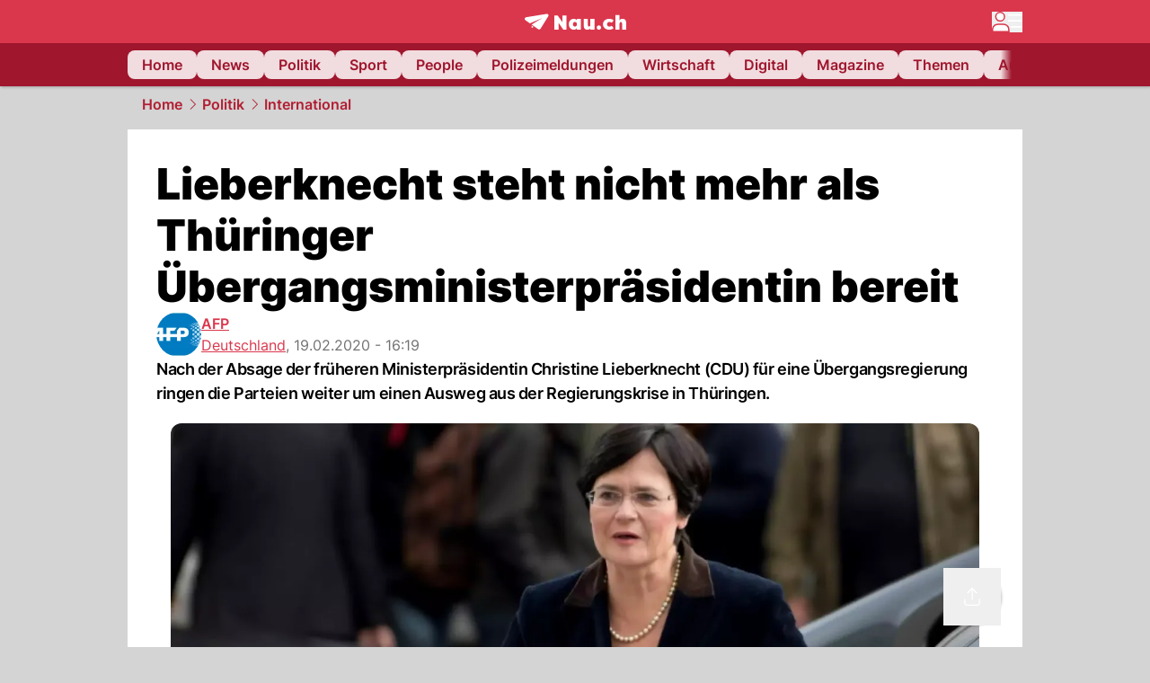

--- FILE ---
content_type: text/html; charset=utf-8
request_url: https://www.nau.ch/politik/international/lieberknecht-steht-nicht-mehr-als-ubergangsministerprasidentin-zu-verfugung-65664767
body_size: 57258
content:
<!DOCTYPE html><html lang="de-CH" q:render="ssr" q:route="[...catchAll]" q:container="paused" q:version="1.18.0" q:base="/build/" q:locale="" q:manifest-hash="a8393f" q:instance="s03f2s5ja0m"><!--qv q:id=0 q:key=FXTb:zu_0--><!--qv q:id=1 q:key=T9fa:CQ_11--><!--qv q:s q:sref=1 q:key=--><head q:head><meta charset="utf-8" q:head><meta name="theme-color" content="var(--nau-theme-primary)" q:head><meta name="viewport" content="width=device-width, initial-scale=1.0, maximum-scale=1.0, user-scalable=no" q:head><link rel="preconnect" href="https://api.nau.ch" q:head><link rel="preconnect" href="https://c.nau.ch" q:head><link rel="preconnect" href="https://stats.g.doubleclick.net" q:head><link rel="preconnect" href="https://onesignal.com" q:head><link rel="preconnect" href="https://ping.chartbeat.net" q:head><link rel="preload" href="/fonts/inter-v13-latin-regular.woff2" as="font" type="font/woff2" crossOrigin="anonymous" q:head><link rel="preload" href="/fonts/inter-v13-latin-600.woff2" as="font" type="font/woff2" crossOrigin="anonymous" q:head><link rel="preload" href="/fonts/inter-v13-latin-900.woff2" as="font" type="font/woff2" crossOrigin="anonymous" q:head><!--qv q:id=2 q:key=vtfi:CQ_0--><!--qv q:key=Cf_5--><link key="ati57x57" rel="apple-touch-icon" sizes="57x57" href="/static/frontpage/apple-touch-icon-57x57.png?v=0.0.0" q:key="ati57x57" q:head><link key="ati60x60" rel="apple-touch-icon" sizes="60x60" href="/static/frontpage/apple-touch-icon-60x60.png?v=0.0.0" q:key="ati60x60" q:head><link key="ati72x72" rel="apple-touch-icon" sizes="72x72" href="/static/frontpage/apple-touch-icon-72x72.png?v=0.0.0" q:key="ati72x72" q:head><link key="ati76x76" rel="apple-touch-icon" sizes="76x76" href="/static/frontpage/apple-touch-icon-76x76.png?v=0.0.0" q:key="ati76x76" q:head><link key="ati114x114" rel="apple-touch-icon" sizes="114x114" href="/static/frontpage/apple-touch-icon-114x114.png?v=0.0.0" q:key="ati114x114" q:head><link key="ati120x120" rel="apple-touch-icon" sizes="120x120" href="/static/frontpage/apple-touch-icon-120x120.png?v=0.0.0" q:key="ati120x120" q:head><link key="ati144x144" rel="apple-touch-icon" sizes="144x144" href="/static/frontpage/apple-touch-icon-144x144.png?v=0.0.0" q:key="ati144x144" q:head><link key="ati152x152" rel="apple-touch-icon" sizes="152x152" href="/static/frontpage/apple-touch-icon-152x152.png?v=0.0.0" q:key="ati152x152" q:head><link key="ati180x180" rel="apple-touch-icon" sizes="180x180" href="/static/frontpage/apple-touch-icon-180x180.png?v=0.0.0" q:key="ati180x180" q:head><link key="icon36x36" rel="icon" type="image/png" sizes="36x36" href="/static/frontpage/android-chrome-36x36.png?v=0.0.0" q:key="icon36x36" q:head><link key="icon96x96" rel="icon" type="image/png" sizes="48x48" href="/static/frontpage/android-chrome-48x48.png?v=0.0.0" q:key="icon96x96" q:head><link key="icon57x57" rel="icon" type="image/png" sizes="96x96" href="/static/frontpage/favicon-96x96.png?v=0.0.0" q:key="icon57x57" q:head><link key="icon144x144" rel="icon" type="image/png" sizes="144x144" href="/static/frontpage/android-chrome-144x144.png?v=0.0.0" q:key="icon144x144" q:head><link key="icon192x192" rel="icon" type="image/png" sizes="192x192" href="/static/frontpage/android-chrome-192x192.png?v=0.0.0" q:key="icon192x192" q:head><link key="icon16x16" rel="icon" type="image/png" sizes="16x16" href="/static/frontpage/favicon-16x16.png?v=0.0.0" q:key="icon16x16" q:head><link key="icon32x32" rel="icon" type="image/png" sizes="32x32" href="/static/frontpage/favicon-32x32.png?v=0.0.0" q:key="icon32x32" q:head><link key="shortcuticon" rel="shortcut icon" type="image/x-icon" href="/static/frontpage/favicon.png?v=0.0.0" q:key="shortcuticon" q:head><link key="atsi320x460" rel="apple-touch-startup-image" type="image/x-icon" href="/static/frontpage/apple-touch-startup-image-320x460.png?v=0.0.0" media="(device-width: 320px) and (device-height: 480px) and (-webkit-device-pixel-ratio: 1)" q:key="atsi320x460" q:head><link key="atsi640x920" rel="apple-touch-startup-image" type="image/x-icon" href="/static/frontpage/apple-touch-startup-image-640x920.png?v=0.0.0" media="(device-width: 320px) and (device-height: 480px) and (-webkit-device-pixel-ratio: 2)" q:key="atsi640x920" q:head><link key="atsi640x1096" rel="apple-touch-startup-image" type="image/x-icon" href="/static/frontpage/apple-touch-startup-image-640x1096.png?v=0.0.0" media="(device-width: 320px) and (device-height: 568px) and (-webkit-device-pixel-ratio: 2)" q:key="atsi640x1096" q:head><link key="atsi748x1024" rel="apple-touch-startup-image" type="image/x-icon" href="/static/frontpage/apple-touch-startup-image-748x1024.png?v=0.0.0" media="(device-width: 768px) and (device-height: 1024px) and (-webkit-device-pixel-ratio: 1) and (orientation: landscape)" q:key="atsi748x1024" q:head><link key="atsi750x1024" rel="apple-touch-startup-image" type="image/x-icon" href="/static/frontpage/apple-touch-startup-image-750x1024.png?v=0.0.0" media="" q:key="atsi750x1024" q:head><link key="atsi750x1294" rel="apple-touch-startup-image" type="image/x-icon" href="/static/frontpage/apple-touch-startup-image-750x1294.png?v=0.0.0" media="(device-width: 375px) and (device-height: 667px) and (-webkit-device-pixel-ratio: 2)" q:key="atsi750x1294" q:head><link key="atsi768x1004" rel="apple-touch-startup-image" type="image/x-icon" href="/static/frontpage/apple-touch-startup-image-768x1004.png?v=0.0.0" media="(device-width: 768px) and (device-height: 1024px) and (-webkit-device-pixel-ratio: 1) and (orientation: portrait)" q:key="atsi768x1004" q:head><link key="atsi1182x2208" rel="apple-touch-startup-image" type="image/x-icon" href="/static/frontpage/apple-touch-startup-image-1182x2208.png?v=0.0.0" media="(device-width: 414px) and (device-height: 736px) and (-webkit-device-pixel-ratio: 3) and (orientation: landscape)" q:key="atsi1182x2208" q:head><link key="atsi1242x2148" rel="apple-touch-startup-image" type="image/x-icon" href="/static/frontpage/apple-touch-startup-image-1242x2148.png?v=0.0.0" media="(device-width: 414px) and (device-height: 736px) and (-webkit-device-pixel-ratio: 3) and (orientation: portrait)" q:key="atsi1242x2148" q:head><link key="atsi1496x2048" rel="apple-touch-startup-image" type="image/x-icon" href="/static/frontpage/apple-touch-startup-image-1496x2048.png?v=0.0.0" media="(device-width: 768px) and (device-height: 1024px) and (-webkit-device-pixel-ratio: 2) and (orientation: landscape)" q:key="atsi1496x2048" q:head><link key="atsi1536x2008" rel="apple-touch-startup-image" type="image/x-icon" href="/static/frontpage/apple-touch-startup-image-1536x2008.png?v=0.0.0" media="(device-width: 768px) and (device-height: 1024px) and (-webkit-device-pixel-ratio: 2) and (orientation: portrait)" q:key="atsi1536x2008" q:head><link key="manifest" rel="manifest" href="/static/frontpage/manifest.json?v=0.0.0" q:key="manifest" q:head><meta name="viewport" content="width=device-width, initial-scale=1.0" q:head><meta name="mobile-web-app-capable" content="yes" key="mobile-web-app-capable" q:key="mobile-web-app-capable" q:head><meta name="apple-mobile-web-app-capable" content="yes" key="apple-mobile-web-app-capable" q:key="apple-mobile-web-app-capable" q:head><meta name="msapplication-TileColor" content="#DA374C" key="msapplication-TileColor" q:key="msapplication-TileColor" q:head><meta name="theme-color" content="#DA374C" key="theme-color" q:key="theme-color" q:head><meta name="apple-mobile-web-app-status-bar-style" content="#DA374C" key="apple-mobile-web-app-status-bar-style" q:key="apple-mobile-web-app-status-bar-style" q:head><meta name="msapplication-config" content="/static/frontpage/browserconfig.xml?v=0.0.0" key="msapplication-config" q:key="msapplication-config" q:head><meta name="msapplication-TileImage" content="/static/frontpage/mstile-150x150.png?v=0.0.0" key="msapplication-TileImage" q:key="msapplication-TileImage" q:head><meta name="msapplication-square70x70logo" content="/static/frontpage/mstile-70x70.png?v=0.0.0" key="msapplication-square70x70logo" q:key="msapplication-square70x70logo" q:head><meta name="msapplication-square150x150logo" content="/static/frontpage/mstile-150x150.png?v=0.0.0" key="msapplication-square150x150logo" q:key="msapplication-square150x150logo" q:head><meta name="msapplication-wide310x150logo" content="/static/frontpage/mstile-310x150.png?v=0.0.0" key="msapplication-wide310x150logo" q:key="msapplication-wide310x150logo" q:head><meta name="msapplication-square310x310logo" content="/static/frontpage/mstile-310x310.png?v=0.0.0" key="msapplication-square310x310logo" q:key="msapplication-square310x310logo" q:head><script q:head>window._env={"PUBLIC_ACCENT_COLOR":"#B10049","PUBLIC_PRIMARY_HUE":"256.53","PUBLIC_MAINBG_COLOR":"#d4d4d4","PUBLIC_LOGIN_SCHEME":"nauch-app://","PUBLIC_APP_VERSION":"mag-v9.48.1","PUBLIC_PRIMARY_COLOR":"#DA374C","PUBLIC_RELEVANT_YIELD_CONFIG_ID":"69660540371efa5de71165b3","PUBLIC_LOGIN_AUTHORITY":"https://auth.nau.ch/realms/nau","PUBLIC_STATIC_DOMAIN":"https://www.nau.ch","PUBLIC_SPACING_VALUE":"16px","PUBLIC_SECONDARY_COLOR_STOP":"600","PUBLIC_ENABLE_USER_THEMES":"true","PUBLIC_APP_NAME":"Nau.ch","PUBLIC_LOGIN_CLIENT_ID":"frontpage","PUBLIC_SECONDARY_HUE":"206.64","PUBLIC_ORIGIN":"https://www.nau.ch","PUBLIC_SECONDARY_COLOR":"#9f162d","PUBLIC_PLAUSIBLE_SCRIPT":"https://t.nau.ch/js/script.js","PUBLIC_ICON_PATH":"/app/apps/icons","PUBLIC_APP":"frontpage","PUBLIC_QWIK_INSIGHTS_KEY":"7a050n3k6s","PUBLIC_TOPIC":"frontpage","PUBLIC_ROUNDED_CORNERS":"null","PUBLIC_CARDBG_COLOR_DARK":"#1c2731","PUBLIC_USE_HTTP_CACHE":"true","PUBLIC_BREADCRUMB_COLOR":"#B21F33","PUBLIC_APP_PATH":"/frontpage","PUBLIC_API_BASE_URL":"https://api.nau.ch","PUBLIC_USE_HTTP_LOG":"null","PUBLIC_CHECK_VERSION_AFTER_MS":"60000","PUBLIC_PLAUSIBLE_DOMAIN":"nau.ch","PUBLIC_ROOT_URL":"https://www.nau.ch","PUBLIC_GTM_ID":"GTM-WBWRFX6P","PUBLIC_CARDBG_COLOR":"#FFFFFF","PUBLIC_ONESIGNAL_APPID":"fab75e22-b5c5-4a61-a0c0-ee2779e16b8e","PUBLIC_ONESIGNAL_SAFARI_WEB_ID":"web.onesignal.auto.40785b5b-169b-4884-a5e0-8aeabe17c634","PUBLIC_ACCENT_COLOR_STOP":"600","PUBLIC_PRIMARY_COLOR_STOP":"500","PUBLIC_RELEVANT_YIELD_SCRIPT":"https://nau-cdn.relevant-digital.com/static/tags/69660537d20f6d4e111165b2.js","PUBLIC_MAINBG_COLOR_DARK":"#0d141c","PUBLIC_ACCENT_HUE":"123.01","PUBLIC_ICON_VERSION":"0.8.15","PUBLIC_ONESIGNAL_ENABLE_NOTIFY_BUTTON":"false","PUBLIC_ONESIGNAL_TIME_DELAY":"10"}</script><script src="https://t.nau.ch/js/script.js" data-domain="nau.ch" defer q:id="3" q:head></script><script q:id="4" q:head>window.OneSignalDeferred = window.OneSignalDeferred || [];</script><script src="/scripts/onesignal-init.js?mag-v9.48.1" defer on:load="q-CpAlwoWE.js#s_L4uxOH4VS6E" q:id="5" q:head></script><!--qv q:key=Cf_2--><title q:key="Cf_0" q:head>Lieberknecht steht nicht mehr als Thüringer Übergangsministerpräsidentin bereit | Nau.ch</title><link rel="alternate" content="ch.nau.app" q:key="0" q:head><link rel="canonical" href="https://www.nau.ch/politik/international/lieberknecht-steht-nicht-mehr-als-ubergangsministerprasidentin-zu-verfugung-65664767" q:key="1" q:head><link rel="preload" as="image" type="image/avif" fetchpriority="high" imagesrcset="https://c.nau.ch/i/gqDgy/340/thuringens-ex-ministerprasidentin-christine-lieberknecht.avif 340w, https://c.nau.ch/i/gqDgy/680/thuringens-ex-ministerprasidentin-christine-lieberknecht.avif 680w, https://c.nau.ch/i/gqDgy/900/thuringens-ex-ministerprasidentin-christine-lieberknecht.avif 900w, https://c.nau.ch/i/gqDgy/1360/thuringens-ex-ministerprasidentin-christine-lieberknecht.avif 1360w, https://c.nau.ch/i/gqDgy/1800/thuringens-ex-ministerprasidentin-christine-lieberknecht.avif 1800w" href="https://c.nau.ch/i/gqDgy/900/thuringens-ex-ministerprasidentin-christine-lieberknecht.avif" q:key="2" q:head><meta property="og:site_name" content="Nau" q:key="0" q:head><meta name="apple-itunes-app" content="app-id=1282998699" q:key="1" q:head><meta name="robots" content="max-image-preview:large" q:key="2" q:head><meta name="twitter:card" content="summary_large_image" q:key="3" q:head><meta name="twitter:site" content="@nau_live" q:key="4" q:head><meta name="twitter:creator" content="@nau_live" q:key="5" q:head><meta property="og:title" content="Lieberknecht steht nicht mehr als Thüringer Übergangsministerpräsidentin bereit | Nau.ch" q:key="6" q:head><meta name="twitter:title" content="Lieberknecht steht nicht mehr als Thüringer Übergangsministerpräsidentin bereit | Nau.ch" q:key="7" q:head><meta property="og:title" content="Lieberknecht steht nicht mehr als Thüringer Übergangsministerpräsidentin bereit" q:key="8" q:head><meta property="og:description" content="Nach der Absage der früheren Ministerpräsidentin Christine Lieberknecht (CDU) für eine Übergangsregierung ringen die Parteien weiter um einen Ausweg aus der Regierungskrise in Thüringen." q:key="9" q:head><meta property="og:site_name" content="Nau" q:key="10" q:head><meta property="og:image" content="https://c.nau.ch/i/gqDgy/1360/680/thuringens-ex-ministerprasidentin-christine-lieberknecht.jpg" q:key="11" q:head><meta property="og:image:width" content="1360" q:key="12" q:head><meta property="og:image:height" content="680" q:key="13" q:head><meta property="og:url" content="https://www.nau.ch/politik/international/lieberknecht-steht-nicht-mehr-als-ubergangsministerprasidentin-zu-verfugung-65664767" q:key="14" q:head><meta property="og:type" content="article" q:key="15" q:head><meta property="article:published_time" content="2020-02-19T15:19:13+00:00" q:key="16" q:head><meta property="article:modified_time" content="2023-04-13T12:50:20+00:00" q:key="17" q:head><meta property="article:author" content="AFP" q:key="18" q:head><meta property="fb:app_id" content="1884799398427648" q:key="19" q:head><meta name="twitter:card" content="summary_large_image" q:key="20" q:head><meta name="twitter:site" content="@nau_live" q:key="21" q:head><meta name="twitter:creator" content="@nau_live" q:key="22" q:head><meta name="twitter:title" content="Lieberknecht steht nicht mehr als Thüringer Übergangsministerpräsidentin bereit" q:key="23" q:head><meta name="twitter:description" content="Nach der Absage der früheren Ministerpräsidentin Christine Lieberknecht (CDU) für eine Übergangsregierung ringen die Parteien weiter um einen Ausweg aus der Regierungskrise in Thüringen." q:key="24" q:head><meta name="twitter:image" content="https://c.nau.ch/i/gqDgy/1360/680/thuringens-ex-ministerprasidentin-christine-lieberknecht.jpg" q:key="25" q:head><meta name="description" content="Nach der Absage der früheren Ministerpräsidentin Christine Lieberknecht (CDU) für eine Übergangsregierung ringen die Parteien weiter um einen Ausweg aus der Regierungskrise in Thüringen." q:key="26" q:head><meta name="keywords" content="" q:key="27" q:head><meta name="news_keywords" content="" q:key="28" q:head><meta name="robots" content="max-image-preview:large" q:key="29" q:head><meta itemprop="datePublished" content="2020-02-19T15:19:13+00:00" q:key="30" q:head><meta name="date" content="2020-02-19T15:19:13+00:00" q:key="31" q:head><meta name="contentDate" content="20200219" q:key="32" q:head><meta itemprop="dateModified" content="2023-04-13T12:50:20+00:00" q:key="33" q:head><meta property="author" content="AFP" q:key="34" q:head><script type="application/ld+json" q:key="0" q:head>{"@context":"https://schema.org","@type":"Organization","name":"Nau.ch","logo":{"@type":"ImageObject","url":"https://www.nau.ch/amp/logo.png","width":350,"height":60},"url":"https://www.nau.ch/"}</script><script type="application/ld+json" q:key="1" q:head>{"@context":"http://schema.org","@type":"BreadcrumbList","itemListElement":[{"@type":"ListItem","position":1,"item":{"@id":"/","name":"Home"}},{"@type":"ListItem","position":2,"item":{"@id":"/politik","name":"Politik"}},{"@type":"ListItem","position":3,"item":{"@id":"/politik/international","name":"International"}}]}</script><script type="application/ld+json" q:key="2" q:head>{"@context":"http://schema.org","@type":"NewsArticle","isAccessibleForFree":true,"mainEntityOfPage":{"@type":"WebPage","@id":"https://www.nau.ch"},"headline":"Lieberknecht steht nicht mehr als Thüringer Übergangsministerpräsidentin bereit","image":{"@type":"ImageObject","url":"https://c.nau.ch/i/gqDgy/1360/thuringens-ex-ministerprasidentin-christine-lieberknecht.jpg","width":1360,"height":680},"datePublished":"2020-02-19T15:19:13+00:00","dateModified":"2023-04-13T12:50:20+00:00","author":[[{"@type":"Person","name":"AFP","url":"https://www.nau.ch/profile/6697"}]],"publisher":{"@context":"https://schema.org","@type":"Organization","name":"Nau.ch","logo":{"@type":"ImageObject","url":"https://www.nau.ch/amp/logo.png","width":350,"height":60},"url":"https://www.nau.ch/"},"description":"Nach der Absage der früheren Ministerpräsidentin Christine Lieberknecht (CDU) für eine Übergangsregierung ringen die Parteien weiter um einen Ausweg aus der Regierungskrise in Thüringen."}</script><!--/qv--><!--/qv--><!--/qv--><!--qv q:key=CQ_1--><script type="text/javascript" q:key="Eh_0" q:head> const staticPaths = ['/_sitemap', '/archiv/', '/profile/edit', '/profile/push', '/themen', '/.well-known', '/flash/']; const isStaticPath = (url) => staticPaths.some(path => url.startsWith(path));  const originalFetch = window.fetch;  window.fetch = (url, options = {}) => { if (url.toString().includes('/q-data.json') && !isStaticPath(url.toString())) { console.debug('Preventing q-data.json request for ' + url.toString());  return Promise.resolve( new Response( JSON.stringify({ _entry: '4', _objs: [ {}, '\u0001', 200, url.toString().replace('q-data.json', ''), { loaders: '0', action: '1', status: '2', href: '3', redirect: '1', isRewrite: '1', }, ], }), { headers: { 'Content-Type': 'application/json' } }, ), ); }  return originalFetch(url, options); }; </script><!--/qv--><script q:head>if (localStorage.theme === 'dark'||(!('theme' in localStorage) && window.matchMedia('(prefers-color-scheme: dark)').matches && localStorage['nau-logged-in'] === 'true')) document.documentElement.classList.add('dark'); </script><script q:head>window.globTarget = {
                            targeting: 'sys_firstimp',
                            dark: document.documentElement.classList.contains('dark') ? 'true' : 'false',
                            app_platform: /NauWebView/i.test(navigator.userAgent) ? 'app': 'pwa'
                        }
                    </script><script q:head>
                    window.googlefc = window.googlefc || {};
                    window.googlefc.ccpa = window.googlefc.ccpa || {};
                    window.googlefc.callbackQueue = window.googlefc.callbackQueue || [];

                    let lsName = 'nau:consent'

                    window.getCookie = (cName) => {
                        const name = cName + '=';
                        const cDecoded = decodeURIComponent(document.cookie);
                        const cArr = cDecoded.split('; ');
                        let res;
                        cArr.forEach(val => {
                            if (val.indexOf(name) === 0) res = val.substring(name.length);
                        });
                        return res;
                    };

                    window.storeCookie = (name, content, domain, path) => {
                        const c = { n: name, c: content, d: domain, p: path };
                        window.setTimeout(() => {
                            window.localStorage.setItem(lsName, JSON.stringify(c))
                        });
                        return c;
                    };

                    window.updateConsent = (n, c, h, p) => {
                        window.setTimeout(() => {
                            const d = new Date();
                            d.setMonth(d.getMonth() + 1);
                            document.cookie = n+'='+c+';domain='+h+';path='+p+';expires='+d.toUTCString();
                        });
                    };

                    const handleIOSConsent = () => {
                        const n = 'FCCDCF';
                        const fccdcf = window.getCookie(n);
                        if (fccdcf === undefined) {
                            const stored = window.localStorage.getItem(lsName);
                            if (stored !== null) {
                                const restored = JSON.parse(stored);

                                window.updateConsent(restored.n, restored.c, restored.d, restored.p);
                            } else {
                                googlefc.callbackQueue.push({
                                    'CONSENT_DATA_READY':
                                    () => {
                                        const c = window.getCookie(n);
                                        const u = new URL(window.location.href);
                                        const stored = window.storeCookie("FCCDCF", c, u.host.substring(u.host.indexOf('.')), '/')
                                        window.updateConsent(stored.n, stored.c, stored.d, stored.p);
                                    }
                                });
                            }
                        } else {
                            const stored = window.localStorage.getItem(lsName);
                            if (stored !== null) {
                                const restored = JSON.parse(stored);

                                window.updateConsent(restored.n, restored.c, restored.d, restored.p);
                            } else {
                                const u = new URL(window.location.href);
                                window.storeCookie(n, fccdcf, u.host.substring(u.host.indexOf('.')), '/')
                            }
                        }
                    }

                    const isWebkit = "GestureEvent" in window
                    const ios18 = /iOS|iPhone|iPad|iPod/i.test(navigator.userAgent) && window.CSS && CSS.supports("content-visibility", "visible");
                    const safariVersion = !/Version\/[A-Za-z0-9\.]+/gm.test(navigator.userAgent) ? -1 : parseInt(navigator.userAgent.match(/Version\/[A-Za-z0-9\.]+/gm)[0].split('/')[1])

                    if (isWebkit && (ios18 || safariVersion >= 11 || window.globTarget.app_platform === 'app')) {
                        handleIOSConsent();
                    }

                    googlefc.callbackQueue.push({
                        'CONSENT_DATA_READY':
                        () => {
                            setTimeout(() => {
                                window.inappwebview('handleTrackingConsent', window.googlefc.getAllowAdsStatus());
                            });
                        }
                    });
                </script><script q:head>window.inappwebview = (name, ...args) => {
                        if (window.zikzak_inappwebview !== undefined) {
                            return window.zikzak_inappwebview.callHandler(name, ...args);
                        } else if (window.flutter_inappwebview !== undefined) {
                            return window.flutter_inappwebview.callHandler(name, ...args);
                        }
                    }</script><script q:key="CQ_3" q:head>
                        const THEMES = [
                            ['#C2FFF9', '#85FFF3', '#4DFFED', '#0FFFE7', '#00D1BC', '#009688', '#007065', '#004D45', '#002420'],
                            ['#CBDEFB', '#97BDF7', '#639DF2', '#2F7CEE', '#115FD4', '#0D47A1', '#0A377B', '#062450', '#03132A'],
                            ['#DCE0E5', '#B9C1CB', '#98A4B3', '#758599', '#596778', '#3F4955', '#303740', '#21262C', '#0F1215'],
                        ];

                        const SECONDARY = ['#007d72', '#0A3A85', '#333b45'];

                        window.applyTheme = function (selectedThemeId) {
                            if (selectedThemeId === null || selectedThemeId === undefined) return;

                            let style = document.getElementById('nau-theme');

                            if (selectedThemeId === 0) {
                                if (style !== null) style.remove();
                                window.inappwebview('setPrimaryColor', null);
                                return;
                            }

                            if (!style) {
                                style = document.createElement('style');
                                style.id = 'nau-theme';
                                document.getElementsByTagName('head')[0].appendChild(style);
                            }

                            style.innerHTML = `:root {
                                --external-theme-secondary: ${SECONDARY[selectedThemeId - 1]};
                                --external-theme-primary: ${THEMES[selectedThemeId - 1][5]};
                                ${THEMES[selectedThemeId - 1]?.map((val, index) => { return `--external-theme-primary-${(index + 1) * 100}: ${val};
`; }).join('')}
                                --breadcrumb-theme-color: ${THEMES[selectedThemeId - 1][5]};
                                }`;

                            window.inappwebview('setPrimaryColor', THEMES[selectedThemeId - 1][5]);
                        };

                        (() => {
                            const lsThemeSetting = window.localStorage.getItem('nau-accent-preference');
                            if (!lsThemeSetting) return;
                            const parsedTheme = parseFloat(lsThemeSetting);
                            if ([1, 2, 3].indexOf(parsedTheme) > -1) {
                                applyTheme(parsedTheme);
                            } else {
                                applyTheme(0);
                            }
                        })();
                    </script><!--qv q:key=DP_0--><style q:head>:root {
                --external-theme-cardbg: #FFFFFF; 
                --external-theme-cardbg-dark: #1c2731; 
                --external-theme-mainbg: #d4d4d4; 
                --external-theme-mainbg-dark: #0d141c; 
                --external-spacing: 16px; 
                --breadcrumb-color: #B21F33
            }</style><style q:key="0" q:head>:root {
            --external-theme-primary: #DA374C;
            --external-theme-secondary: #9f162d;
            --external-theme-accent: #B10049;

             --external-theme-primary-100: #FBE9EC;
--external-theme-primary-200: #F8D8DC;
--external-theme-primary-300: #F0ADB6;
--external-theme-primary-400: #E98694;
--external-theme-primary-500: #E26071;
--external-theme-primary-600: #DA374C;
--external-theme-primary-700: #AC2033;
--external-theme-primary-800: #741522;
--external-theme-primary-900: #380A10;
--external-theme-primary-undefined: #000000;
--external-theme-primary-undefined: #000000;


            --external-theme-secondary-100: #FCE9EC;
--external-theme-secondary-200: #F8CED5;
--external-theme-secondary-300: #F2A1AE;
--external-theme-secondary-400: #EB7084;
--external-theme-secondary-500: #E43E5A;
--external-theme-secondary-600: #CE1D3A;
--external-theme-secondary-700: #9F162D;
--external-theme-secondary-800: #6C0F1E;
--external-theme-secondary-900: #36070F;
--external-theme-secondary-undefined: #000000;
--external-theme-secondary-undefined: #000000;


            --external-theme-accent-100: #FFE5F0;
--external-theme-accent-200: #FFC7DE;
--external-theme-accent-300: #FF8FBE;
--external-theme-accent-400: #FF579D;
--external-theme-accent-500: #FF1F7C;
--external-theme-accent-600: #EB0062;
--external-theme-accent-700: #B10049;
--external-theme-accent-800: #750031;
--external-theme-accent-900: #3D001A;
--external-theme-accent-undefined: #000000;
--external-theme-accent-undefined: #000000;

        }</style><!--/qv--><!--qv q:id=6 q:key=eEt2:CQ_5--><!--qv q:key=19_0--><link rel="preconnect" href="https://securepubads.g.doubleclick.net" q:head><link rel="preconnect" href="https://pagead2.googlesyndication.com" q:head><link rel="preconnect" href="https://www.googletagservices.com" q:head><script q:head>
                    window.googletag = window.googletag || {};
                    window.googletag.cmd = window.googletag.cmd || [];
                    window.adSlots = window.adSlots || new Map();
                    window.googletag.cmd.push(function() {
                        googletag.pubads().enableSingleRequest();
                        googletag.pubads().disableInitialLoad();
                        googletag.enableServices();
                    });
                </script><script async src="https://securepubads.g.doubleclick.net/tag/js/gpt.js" q:head></script><!--/qv--><!--/qv--><!--qv q:id=7 q:key=VgKx:CQ_6--><!--qv q:key=Vz_0--><script src="https://nau-cdn.relevant-digital.com/static/tags/69660537d20f6d4e111165b2.js" async on-document:qinit="q-QiukMTMx.js#_hW[0]" q:id="8" q:head></script><script q:head>window.relevantDigital = window.relevantDigital || {};
                window.relevantDigital.cmd = window.relevantDigital.cmd || [];</script><!--/qv--><!--/qv--><link rel="modulepreload" href="/build/q-naDMFAHy.js"><script type="module" async="true" src="/build/q-naDMFAHy.js"></script><link rel="stylesheet" href="/assets/Cgq7zqql-style.css"><link rel="modulepreload" href="/build/q-CmfOTBhc.js" crossorigin="anonymous"><link rel="preload" href="/assets/BlbXDW2n-bundle-graph.json" as="fetch" crossorigin="anonymous"><script type="module" async="true">let b=fetch("/assets/BlbXDW2n-bundle-graph.json");import("/build/q-CmfOTBhc.js").then(({l})=>l("/build/",b));</script><link rel="modulepreload" href="/build/q-DcUwomSw.js"><style q:style="4a8vjr-0" hidden>:root{view-transition-name:none}</style></head><body><noscript q:key="CQ_7"><iframe src="https://www.googletagmanager.com/ns.html?id=GTM-WBWRFX6P" height="0" width="0" style="display:none;visibility:hidden"></iframe></noscript><!--qv q:id=9 q:key=0j2k:CQ_8--><!--qv q:key=Z0_2--><!--qv q:id=a q:key=tTip:Z0_0--><!--qv q:key=0Z_24--><!--qv q:key=0Z_1--><div class="z-1000 h-1 bg-gray-300 fixed top-0 left-0 w-full ease-in-out transition-opacity duration-200 opacity-0" on:qvisible="q-EbbuY-PA.js#_hW[0]
q-C6N9wqk_.js#_hW[1]
q-CrEaIFqY.js#_hW[2]
q-CrEaIFqY.js#_hW[3]
q-CpAlwoWE.js#_hW[4]
q-BYtJVwjP.js#_hW[5]
q-CpAlwoWE.js#_hW[6]
q-CpAlwoWE.js#_hW[7]
q-CpAlwoWE.js#_hW[8]
q-xB584IU7.js#_hW[9]
q-CDXFRGeA.js#_hW[10]" on-document:click="q-CpAlwoWE.js#s_WEHCTYiUM40[11]" on-document:qidle="q-CpAlwoWE.js#_hW[12]" on-document:keydown="q-C516MELY.js#s_t7KF1eMKXKk[11]" q:key="m3_0" q:id="b"><div id="loading-indicator" class="h-full bg-blue-500 transition-[width] duration-[1s] w-0"></div></div><!--/qv--><!--qv q:id=c q:key=0ZzY:0Z_23--><div style="transform:unset;padding-bottom:unset" class="pb-bottomNavbarHeightMobile tablet:pb-0 transition-transform duration-0 relative" on:qvisible="q-CpAlwoWE.js#_hW[0]" on-window:resize="q-CpAlwoWE.js#s_QaOpeZVUrjA" q:key="Af_6" q:id="d"><!--qv q:s q:sref=c q:key=background-link--><!--/qv--><!--qv q:s q:sref=c q:key=bg-img--><!--/qv--><!--qv q:s q:sref=c q:key=header--><header q:slot="header" id="header" class="col-span-full sticky top-0 z-90 nau-box-shadow"><!--qv q:id=31 q:key=vlSo:0Z_5--><!--qv q:key=Xd_7--><!--qv q:id=32 q:key=Ajoi:Xd_5--><div class="grid grid-cols-noHpAd hpAdRightMinScreenWidth:grid-cols-hpAdRight hpAdLeftMinScreenWidth:grid-cols-hpAdLeft bg-primary dark:bg-primary" q:key="Af_10" q:id="33"><aside class="pr-halfpageAdPadding flex-col col-start-2 hidden hpAdLeftMinScreenWidth:flex"><!--qv q:s q:sref=32 q:key=left--><span q:slot="left" on-document:qinit="q-CpAlwoWE.js#_hW[0]" q:id="34"></span><!--/qv--></aside><section class="col-start-3" q:id="35"><!--qv q:s q:sref=32 q:key=--><!--qv q:id=36 q:key=zbXE:Xd_4--><div id="navbar" class="flex justify-center text-white tablet:pt-0" on:qvisible="q-CpAlwoWE.js#_hW[0]" q:key="VJ_6" q:id="37"><div class="w-full max-w-screen-content h-12 flex items-center relative justify-center" q:id="38"><!--qv q:id=39 q:key=XsOY:VJ_4--><a aria-label="Zur Startseite von frontpage.nau.ch" href="/" preventdefault:click class="cursor-pointer cursor-pointer" on:click="q-CpAlwoWE.js#s_14NNkDGP5AU[0 1 2 3]" q:key="nR_3" q:id="3a"><!--t=3b--><!----><!--qv q:s q:sref=39 q:key=--><!--qv q:id=ej q:key=Gvzs:VJ_2--><span class="[&amp;&gt;svg]:w-full [&amp;&gt;svg]:max-h-[40px]" q:key="dynamic" q:id="ek"><svg xmlns="http://www.w3.org/2000/svg" width="113" height="19" viewBox="0 0 113 18" role="img" aria-hidden="true" focusable="false">
    <path
        fill="#fff"
        d="M24.8 0h-.5c-.2 0-22 3.6-22.8 3.7S0 4.6 0 5.5c0 .5.2 1 .6 1.3l5.2 3.7 13.7-5.9-11.8 7.2 7.5 5.3c.3.2.6.2.9.2.6 0 1.2-.3 1.5-.8l8.6-13.8c.2-.3.3-.6.3-1 0-.9-.8-1.7-1.7-1.7zM7.7 15.6l2.2-1.1-2.2-1.6zM41.9 9l-5.2-7.3H33v15.7h4.7V9.9l5.2 7.5h3.7V1.7h-4.7zM58 7.1c-.6-1.1-1.8-1.7-3.4-1.7-3.1 0-5.5 2.6-5.5 6.1 0 3.6 2.4 6.1 5.5 6.1 1.5 0 2.7-.6 3.4-1.7v1.5h4.6V5.6H58v1.5zm-2.1 7c-1.3 0-2.2-1.1-2.2-2.6s.8-2.6 2.2-2.6 2.2 1.1 2.2 2.6-.8 2.6-2.2 2.6zM73.1 12c0 .9-.2 2-1.4 2s-1.4-1.1-1.4-2V5.6h-4.6v6.9c0 1.9.4 5.1 4.1 5.1 1.6 0 2.6-.6 3.3-1.7v1.5h4.6V5.6h-4.6V12zm21.2-3.1c.6 0 1.5.2 2.5 1L99 7.2c-1.3-1.3-3.2-1.8-5-1.8-4 0-6.9 2.7-6.9 6.1 0 3.4 2.9 6.1 6.9 6.1 1.7 0 3.7-.6 5-1.8l-2.2-2.7c-.9.8-1.9 1-2.5 1-1.5 0-2.6-1.1-2.6-2.6s1-2.6 2.6-2.6zm14.6-3.5c-1.6 0-2.6.6-3.3 1.7V1.2H101v16.2h4.6V11c0-.9.2-2 1.4-2s1.4 1.1 1.4 2v6.4h4.6v-6.9c0-1.9-.4-5.1-4.1-5.1zm-24.6 8.1c-.2-.2-.5-.4-.8-.5-.3-.1-.6-.2-.9-.2-.3 0-.6.1-.9.2-.3.1-.6.3-.8.5-.2.2-.4.5-.5.8-.1.3-.2.6-.2.9 0 .3.1.6.2.9.1.3.3.6.5.8.2.2.5.4.8.5.3.1.6.2.9.2.3 0 .6-.1.9-.2.3-.1.6-.3.8-.5.2-.2.4-.5.5-.8.1-.3.2-.6.2-.9 0-.3-.1-.6-.2-.9-.1-.4-.3-.6-.5-.8z"
    />
</svg>
</span><!--/qv--><span class="sr-only"><!--t=3c-->frontpage.<!---->NAU.ch</span><!--/qv--></a><!--/qv--><!--qv q:s q:sref=36 q:key=nau-navbar-menu--><div q:slot="nau-navbar-menu" class="flex items-center gap-3 absolute right-0 invisible tablet:visible"><button type="button" title="Menü anzeigen" aria-label="Menü anzeigen" aria-haspopup="true" aria-controls="menu-modal" aria-expanded="false" id="menu-button" on:click="q-Cn-xZTAd.js#s_0QdArnVLnts[0]" q:id="3d"><svg xmlns="http://www.w3.org/2000/svg" width="34" height="23" fill="none" aria-hidden="true" viewBox="0 0 34 23" q:key="Xd_3"><path fill="#fff" stroke="var(--nau-theme-primary)" stroke-width="1.5" d="M14.08 5.577c0 2.658-2.18 4.827-4.89 4.827S4.3 8.234 4.3 5.577 6.48.75 9.19.75c2.71 0 4.89 2.169 4.89 4.827Zm-1.777 8.442c3.214 0 5.836 2.068 6.478 4.74v.002c.002.008.011.064.023.195.011.128.022.294.033.488.02.387.039.87.053 1.359.016.519.027 1.038.034 1.447H.76c.007-.409.018-.928.034-1.447.014-.489.032-.972.054-1.36q.015-.293.033-.487c.011-.13.02-.187.022-.195v-.001c.642-2.673 3.264-4.74 6.479-4.74z"/><path fill="#fff" fill-rule="evenodd" d="M34 3.568a.863.863 0 0 1-.863.863h-14.38a.862.862 0 1 1 0-1.725h14.38c.477 0 .863.386.863.862M34 10.202a.863.863 0 0 1-.863.863h-14.38a.862.862 0 1 1 0-1.725h14.38c.477 0 .863.386.863.862M34 16.837a.863.863 0 0 1-.862.862H21.442a.863.863 0 0 1 0-1.725h11.696c.476 0 .862.386.862.863" clip-rule="evenodd"/></svg></button></div><!--/qv--></div></div><!--/qv--><!--/qv--></section><aside class="pl-halfpageAdPadding col-start-4 hidden hpAdRightMinScreenWidth:flex flex-col"><!--qv q:s q:sref=32 q:key=right--><span q:slot="right"></span><!--/qv--></aside></div><!--/qv--><!--qv q:id=3e q:key=Ajoi:Xd_6--><div class="grid grid-cols-noHpAd hpAdRightMinScreenWidth:grid-cols-hpAdRight hpAdLeftMinScreenWidth:grid-cols-hpAdLeft bg-secondary hidden tablet:grid" q:key="Af_10" q:id="3f"><aside class="pr-halfpageAdPadding flex-col col-start-2 hidden hpAdLeftMinScreenWidth:flex"><!--qv q:s q:sref=3e q:key=left--><span q:slot="left"></span><!--/qv--></aside><section class="col-start-3" q:id="3g"><!--qv q:s q:sref=3e q:key=--><nav class="px-3 desktop:px-0 py-2"><!--qv q:id=3h q:key=f0Xx:https://www.nau.ch/politik/international/lieberknecht-steht-nicht-mehr-als-ubergangsministerprasidentin-zu-verfugung-65664767--><div class="button-list w-full flex items-center justify-start max-w-full" on-window:resize="q-CpAlwoWE.js#s_xV7hbwuhigc[0 1]" on-document:qinit="q-CpAlwoWE.js#_hW[2]" q:key="oR_2" q:id="3i"><div class="shrink-1 w-full relative overflow-shadow -mx-3"><div data-scroller class="w-auto flex flex-row items-center gap-2 overflow-x-auto scrollbar-hidden px-3"><!--qv q:id=3j q:key=jera:0--><!--qv q:id=3k q:key=XsOY:RG_12--><a data-id="0" href="/" preventdefault:click title="Home" referrerPolicy="" rel="" class="flex items-center leading-none relative rounded-lg  justify-center text-secondary bg-white/85 dark:bg-neutral-800 dark:text-white dark:hover:bg-neutral-700 hover:bg-primary-100 font-semibold text-sm px-4 py-2 no-underline focus-underline cursor-pointer" on:click="q-CpAlwoWE.js#s_14NNkDGP5AU[0 1 2 3]" q:key="nR_3" q:id="3l"><!--t=3m--><!----><!--qv q:s q:sref=3k q:key=--><span class="inline-flex gap-2 items-center flex-nowrap whitespace-nowrap" q:id="3n"><span q:key="RG_8"><!--t=3o-->Home<!----></span><!--qv q:key=RG_10--><!--/qv--></span><!--/qv--></a><!--/qv--><!--/qv--><!--qv q:id=3p q:key=jera:1--><!--qv q:id=3q q:key=XsOY:RG_12--><a data-id="1" href="/news" preventdefault:click title="News" referrerPolicy="" rel="" class="flex items-center leading-none relative rounded-lg  justify-center text-secondary bg-white/85 dark:bg-neutral-800 dark:text-white dark:hover:bg-neutral-700 hover:bg-primary-100 font-semibold text-sm px-4 py-2 no-underline focus-underline cursor-pointer" on:click="q-CpAlwoWE.js#s_14NNkDGP5AU[0 1 2 3]" q:key="nR_3" q:id="3r"><!--t=3s--><!----><!--qv q:s q:sref=3q q:key=--><span class="inline-flex gap-2 items-center flex-nowrap whitespace-nowrap" q:id="3t"><span q:key="RG_8"><!--t=3u-->News<!----></span><!--qv q:key=RG_10--><!--/qv--></span><!--/qv--></a><!--/qv--><!--/qv--><!--qv q:id=3v q:key=jera:2--><!--qv q:id=3w q:key=XsOY:RG_12--><a data-id="2" href="/politik" preventdefault:click title="Politik" referrerPolicy="" rel="" class="flex items-center leading-none relative rounded-lg  justify-center text-secondary bg-white/85 dark:bg-neutral-800 dark:text-white dark:hover:bg-neutral-700 hover:bg-primary-100 font-semibold text-sm px-4 py-2 no-underline focus-underline cursor-pointer" on:click="q-CpAlwoWE.js#s_14NNkDGP5AU[0 1 2 3]" q:key="nR_3" q:id="3x"><!--t=3y--><!----><!--qv q:s q:sref=3w q:key=--><span class="inline-flex gap-2 items-center flex-nowrap whitespace-nowrap" q:id="3z"><span q:key="RG_8"><!--t=40-->Politik<!----></span><!--qv q:key=RG_10--><!--/qv--></span><!--/qv--></a><!--/qv--><!--/qv--><!--qv q:id=41 q:key=jera:3--><!--qv q:id=42 q:key=XsOY:RG_12--><a data-id="3" href="/sport" preventdefault:click title="Sport" referrerPolicy="" rel="" class="flex items-center leading-none relative rounded-lg  justify-center text-secondary bg-white/85 dark:bg-neutral-800 dark:text-white dark:hover:bg-neutral-700 hover:bg-primary-100 font-semibold text-sm px-4 py-2 no-underline focus-underline cursor-pointer" on:click="q-CpAlwoWE.js#s_14NNkDGP5AU[0 1 2 3]" q:key="nR_3" q:id="43"><!--t=44--><!----><!--qv q:s q:sref=42 q:key=--><span class="inline-flex gap-2 items-center flex-nowrap whitespace-nowrap" q:id="45"><span q:key="RG_8"><!--t=46-->Sport<!----></span><!--qv q:key=RG_10--><!--/qv--></span><!--/qv--></a><!--/qv--><!--/qv--><!--qv q:id=47 q:key=jera:4--><!--qv q:id=48 q:key=XsOY:RG_12--><a data-id="4" href="/people" preventdefault:click title="People" referrerPolicy="" rel="" class="flex items-center leading-none relative rounded-lg  justify-center text-secondary bg-white/85 dark:bg-neutral-800 dark:text-white dark:hover:bg-neutral-700 hover:bg-primary-100 font-semibold text-sm px-4 py-2 no-underline focus-underline cursor-pointer" on:click="q-CpAlwoWE.js#s_14NNkDGP5AU[0 1 2 3]" q:key="nR_3" q:id="49"><!--t=4a--><!----><!--qv q:s q:sref=48 q:key=--><span class="inline-flex gap-2 items-center flex-nowrap whitespace-nowrap" q:id="4b"><span q:key="RG_8"><!--t=4c-->People<!----></span><!--qv q:key=RG_10--><!--/qv--></span><!--/qv--></a><!--/qv--><!--/qv--><!--qv q:id=4d q:key=jera:5--><!--qv q:id=4e q:key=XsOY:RG_12--><a data-id="5" href="/news/polizeimeldungen" preventdefault:click title="Polizeimeldungen" referrerPolicy="" rel="" class="flex items-center leading-none relative rounded-lg  justify-center text-secondary bg-white/85 dark:bg-neutral-800 dark:text-white dark:hover:bg-neutral-700 hover:bg-primary-100 font-semibold text-sm px-4 py-2 no-underline focus-underline cursor-pointer" on:click="q-CpAlwoWE.js#s_14NNkDGP5AU[0 1 2 3]" q:key="nR_3" q:id="4f"><!--t=4g--><!----><!--qv q:s q:sref=4e q:key=--><span class="inline-flex gap-2 items-center flex-nowrap whitespace-nowrap" q:id="4h"><span q:key="RG_8"><!--t=4i-->Polizeimeldungen<!----></span><!--qv q:key=RG_10--><!--/qv--></span><!--/qv--></a><!--/qv--><!--/qv--><!--qv q:id=4j q:key=jera:6--><!--qv q:id=4k q:key=XsOY:RG_12--><a data-id="6" href="/news/wirtschaft" preventdefault:click title="Wirtschaft" referrerPolicy="" rel="" class="flex items-center leading-none relative rounded-lg  justify-center text-secondary bg-white/85 dark:bg-neutral-800 dark:text-white dark:hover:bg-neutral-700 hover:bg-primary-100 font-semibold text-sm px-4 py-2 no-underline focus-underline cursor-pointer" on:click="q-CpAlwoWE.js#s_14NNkDGP5AU[0 1 2 3]" q:key="nR_3" q:id="4l"><!--t=4m--><!----><!--qv q:s q:sref=4k q:key=--><span class="inline-flex gap-2 items-center flex-nowrap whitespace-nowrap" q:id="4n"><span q:key="RG_8"><!--t=4o-->Wirtschaft<!----></span><!--qv q:key=RG_10--><!--/qv--></span><!--/qv--></a><!--/qv--><!--/qv--><!--qv q:id=4p q:key=jera:7--><!--qv q:id=4q q:key=XsOY:RG_12--><a data-id="7" href="/news/digital" preventdefault:click title="Digital" referrerPolicy="" rel="" class="flex items-center leading-none relative rounded-lg  justify-center text-secondary bg-white/85 dark:bg-neutral-800 dark:text-white dark:hover:bg-neutral-700 hover:bg-primary-100 font-semibold text-sm px-4 py-2 no-underline focus-underline cursor-pointer" on:click="q-CpAlwoWE.js#s_14NNkDGP5AU[0 1 2 3]" q:key="nR_3" q:id="4r"><!--t=4s--><!----><!--qv q:s q:sref=4q q:key=--><span class="inline-flex gap-2 items-center flex-nowrap whitespace-nowrap" q:id="4t"><span q:key="RG_8"><!--t=4u-->Digital<!----></span><!--qv q:key=RG_10--><!--/qv--></span><!--/qv--></a><!--/qv--><!--/qv--><!--qv q:id=4v q:key=jera:8--><!--qv q:id=4w q:key=XsOY:RG_12--><a data-id="8" href="/magazine" preventdefault:click title="Magazine" referrerPolicy="" rel="" class="flex items-center leading-none relative rounded-lg  justify-center text-secondary bg-white/85 dark:bg-neutral-800 dark:text-white dark:hover:bg-neutral-700 hover:bg-primary-100 font-semibold text-sm px-4 py-2 no-underline focus-underline cursor-pointer" on:click="q-CpAlwoWE.js#s_14NNkDGP5AU[0 1 2 3]" q:key="nR_3" q:id="4x"><!--t=4y--><!----><!--qv q:s q:sref=4w q:key=--><span class="inline-flex gap-2 items-center flex-nowrap whitespace-nowrap" q:id="4z"><span q:key="RG_8"><!--t=50-->Magazine<!----></span><!--qv q:key=RG_10--><!--/qv--></span><!--/qv--></a><!--/qv--><!--/qv--><!--qv q:id=51 q:key=jera:9--><!--qv q:id=52 q:key=XsOY:RG_12--><a data-id="9" href="/themen" preventdefault:click title="Themen" referrerPolicy="" rel="" class="flex items-center leading-none relative rounded-lg  justify-center text-secondary bg-white/85 dark:bg-neutral-800 dark:text-white dark:hover:bg-neutral-700 hover:bg-primary-100 font-semibold text-sm px-4 py-2 no-underline focus-underline cursor-pointer" on:click="q-CpAlwoWE.js#s_14NNkDGP5AU[0 1 2 3]" q:key="nR_3" q:id="53"><!--t=54--><!----><!--qv q:s q:sref=52 q:key=--><span class="inline-flex gap-2 items-center flex-nowrap whitespace-nowrap" q:id="55"><span q:key="RG_8"><!--t=56-->Themen<!----></span><!--qv q:key=RG_10--><!--/qv--></span><!--/qv--></a><!--/qv--><!--/qv--><!--qv q:id=57 q:key=jera:10--><!--qv q:id=58 q:key=XsOY:RG_12--><a data-id="10" href="/lifestyle/auto" preventdefault:click title="Auto" referrerPolicy="" rel="" class="flex items-center leading-none relative rounded-lg  justify-center text-secondary bg-white/85 dark:bg-neutral-800 dark:text-white dark:hover:bg-neutral-700 hover:bg-primary-100 font-semibold text-sm px-4 py-2 no-underline focus-underline cursor-pointer" on:click="q-CpAlwoWE.js#s_14NNkDGP5AU[0 1 2 3]" q:key="nR_3" q:id="59"><!--t=5a--><!----><!--qv q:s q:sref=58 q:key=--><span class="inline-flex gap-2 items-center flex-nowrap whitespace-nowrap" q:id="5b"><span q:key="RG_8"><!--t=5c-->Auto<!----></span><!--qv q:key=RG_10--><!--/qv--></span><!--/qv--></a><!--/qv--><!--/qv--><!--qv q:id=5d q:key=jera:11--><!--qv q:id=5e q:key=XsOY:RG_12--><a data-id="11" href="/sport/matchcenter" preventdefault:click title="Matchcenter" referrerPolicy="" rel="" class="flex items-center leading-none relative rounded-lg  justify-center text-secondary bg-white/85 dark:bg-neutral-800 dark:text-white dark:hover:bg-neutral-700 hover:bg-primary-100 font-semibold text-sm px-4 py-2 no-underline focus-underline cursor-pointer" on:click="q-CpAlwoWE.js#s_14NNkDGP5AU[0 1 2 3]" q:key="nR_3" q:id="5f"><!--t=5g--><!----><!--qv q:s q:sref=5e q:key=--><span class="inline-flex gap-2 items-center flex-nowrap whitespace-nowrap" q:id="5h"><span q:key="RG_8"><!--t=5i-->Matchcenter<!----></span><!--qv q:key=RG_10--><!--/qv--></span><!--/qv--></a><!--/qv--><!--/qv--><!--qv q:id=5j q:key=jera:12--><!--qv q:id=5k q:key=XsOY:RG_12--><a data-id="12" href="/news/videos" preventdefault:click title="Videos" referrerPolicy="" rel="" class="flex items-center leading-none relative rounded-lg  justify-center text-secondary bg-white/85 dark:bg-neutral-800 dark:text-white dark:hover:bg-neutral-700 hover:bg-primary-100 font-semibold text-sm px-4 py-2 no-underline focus-underline cursor-pointer" on:click="q-CpAlwoWE.js#s_14NNkDGP5AU[0 1 2 3]" q:key="nR_3" q:id="5l"><!--t=5m--><!----><!--qv q:s q:sref=5k q:key=--><span class="inline-flex gap-2 items-center flex-nowrap whitespace-nowrap" q:id="5n"><span q:key="RG_8"><!--t=5o-->Videos<!----></span><!--qv q:key=RG_10--><!--/qv--></span><!--/qv--></a><!--/qv--><!--/qv--><!--qv q:id=5p q:key=jera:13--><!--qv q:id=5q q:key=XsOY:RG_12--><a data-id="13" href="/news/mehr-plus" preventdefault:click title="Nau Plus" referrerPolicy="" rel="" class="flex items-center leading-none relative rounded-lg  justify-center text-secondary bg-white/85 dark:bg-neutral-800 dark:text-white dark:hover:bg-neutral-700 hover:bg-primary-100 font-semibold text-sm px-4 py-2 no-underline focus-underline cursor-pointer" on:click="q-CpAlwoWE.js#s_14NNkDGP5AU[0 1 2 3]" q:key="nR_3" q:id="5r"><!--t=5s--><!----><!--qv q:s q:sref=5q q:key=--><span class="inline-flex gap-2 items-center flex-nowrap whitespace-nowrap" q:id="5t"><span q:key="RG_8"><!--t=5u-->Nau Plus<!----></span><!--qv q:key=RG_10--><!--/qv--></span><!--/qv--></a><!--/qv--><!--/qv--><!--qv q:id=5v q:key=jera:14--><!--qv q:id=5w q:key=XsOY:RG_12--><a data-id="14" href="/lifestyle" preventdefault:click title="Lifestyle" referrerPolicy="" rel="" class="flex items-center leading-none relative rounded-lg  justify-center text-secondary bg-white/85 dark:bg-neutral-800 dark:text-white dark:hover:bg-neutral-700 hover:bg-primary-100 font-semibold text-sm px-4 py-2 no-underline focus-underline cursor-pointer" on:click="q-CpAlwoWE.js#s_14NNkDGP5AU[0 1 2 3]" q:key="nR_3" q:id="5x"><!--t=5y--><!----><!--qv q:s q:sref=5w q:key=--><span class="inline-flex gap-2 items-center flex-nowrap whitespace-nowrap" q:id="5z"><span q:key="RG_8"><!--t=60-->Lifestyle<!----></span><!--qv q:key=RG_10--><!--/qv--></span><!--/qv--></a><!--/qv--><!--/qv--><!--qv q:id=61 q:key=jera:15--><!--qv q:id=62 q:key=XsOY:RG_12--><a data-id="15" href="/news/games" preventdefault:click title="Games" referrerPolicy="" rel="" class="flex items-center leading-none relative rounded-lg  justify-center text-secondary bg-white/85 dark:bg-neutral-800 dark:text-white dark:hover:bg-neutral-700 hover:bg-primary-100 font-semibold text-sm px-4 py-2 no-underline focus-underline cursor-pointer" on:click="q-CpAlwoWE.js#s_14NNkDGP5AU[0 1 2 3]" q:key="nR_3" q:id="63"><!--t=64--><!----><!--qv q:s q:sref=62 q:key=--><span class="inline-flex gap-2 items-center flex-nowrap whitespace-nowrap" q:id="65"><span q:key="RG_8"><!--t=66-->Games<!----></span><!--qv q:key=RG_10--><!--/qv--></span><!--/qv--></a><!--/qv--><!--/qv--><!--qv q:id=67 q:key=jera:16--><!--qv q:id=68 q:key=XsOY:RG_12--><a data-id="16" href="/news/stimmen-der-schweiz" preventdefault:click title="Stimmen der Schweiz" referrerPolicy="" rel="" class="flex items-center leading-none relative rounded-lg  justify-center text-secondary bg-white/85 dark:bg-neutral-800 dark:text-white dark:hover:bg-neutral-700 hover:bg-primary-100 font-semibold text-sm px-4 py-2 no-underline focus-underline cursor-pointer" on:click="q-CpAlwoWE.js#s_14NNkDGP5AU[0 1 2 3]" q:key="nR_3" q:id="69"><!--t=6a--><!----><!--qv q:s q:sref=68 q:key=--><span class="inline-flex gap-2 items-center flex-nowrap whitespace-nowrap" q:id="6b"><span q:key="RG_8"><!--t=6c-->Stimmen der Schweiz<!----></span><!--qv q:key=RG_10--><!--/qv--></span><!--/qv--></a><!--/qv--><!--/qv--></div></div></div><!--/qv--></nav><!--/qv--></section><aside class="pl-halfpageAdPadding col-start-4 hidden hpAdRightMinScreenWidth:flex flex-col"><!--qv q:s q:sref=3e q:key=right--><span q:slot="right"></span><!--/qv--></aside></div><!--/qv--><!--/qv--><!--/qv--></header><!--/qv--><!--qv q:s q:sref=c q:key=--><!--qv q:id=e q:key=mBvD:0Z_3--><!--/qv--><!--qv q:id=f q:key=77yg:0Z_4--><div class="fixed z-1000 top-16 right-0 transition-all duration-200" q:key="pG_1" q:id="g"></div><!--/qv--><!--qv q:id=h q:key=Ajoi:0Z_10--><div mainContent class="grid grid-cols-noHpAd hpAdRightMinScreenWidth:grid-cols-hpAdRight hpAdLeftMinScreenWidth:grid-cols-hpAdLeft" q:key="Af_10" q:id="i"><aside class="pr-halfpageAdPadding flex-col col-start-2 hidden hpAdLeftMinScreenWidth:flex"><!--qv q:s q:sref=h q:key=left--><!--qv q:id=k q:key=uQRr:0Z_7--><div style="z-index:1" class="sticky top-navbarHeightDesktop" on:qvisible="q-C3Ico9i0.js#_hW[0]" q:key="OC_0" q:id="l"></div><!--/qv--><!--/qv--></aside><section class="col-start-3 bg-background-light" q:id="m"><!--qv q:s q:sref=h q:key=--><!--qv q:s q:sref=a q:key=--><!--qv q:id=6l q:key=kyo0:Z0_0--><!--qv q:id=6m q:key=Eq00:ct_0--><div on:qvisible="q-BKRplnp6.js#_hW[0]" q:key="ct_6" q:id="6n"><div style="" q:id="6o"><!--qv q:id=6q q:key=grgV:ct_3--><section class="flex justify-center" on:qvisible="q-CpAlwoWE.js#_hW[0]
q-CpAlwoWE.js#_hW[1]
q-CpAlwoWE.js#_hW[2]" q:key="Vq_0" q:id="6r"><div class="flex flex-col w-full"><!--qv q:key=v1/ad-0-rs70xc-grgVLWlKlhc-6p-483.3625429143387--><!--/qv--><!--qv q:key=v1/ad-1-rs70xc-grgVLWlKlhc-6p-252.08413418352848--><!--/qv--><!--qv q:key=v1/ad-2-rs70xc-grgVLWlKlhc-6p-304.2274074777347--><!--/qv--><!--qv q:key=v1/data-layer-push-3-rs70xc-grgVLWlKlhc-6p-117.19847629492763--><!--qv q:id=6v q:key=6j2I:7a_34--><script hidden q:id="6w" on-document:qinit="q-CpAlwoWE.js#_hW[0]"></script><!--/qv--><!--/qv--><!--qv q:key=v1/plausible-4-rs70xc-grgVLWlKlhc-6p-645.9822611620809--><!--qv q:id=6x q:key=8vVd:7a_40--><script hidden q:id="6y" on-document:qidle="q-D1gDg9GK.js#_hW[0]"></script><!--/qv--><!--/qv--><!--qv q:key=v1/wrapper-5-rs70xc-grgVLWlKlhc-6p-882.4681466041751--><!--qv q:key=kz_6--><div style="background-color:transparent;border:0px solid" class="w-max-content flex flex-col z-10 rounded-none vp1:p-0 vp1:mt-2 vp1:mr-4 vp1:mb-2 vp1:ml-4 vp2:p-0 vp2:mt-2 vp2:mr-4 vp2:mb-2 vp2:ml-4 vp3:p-0 vp3:mt-2 vp3:mr-4 vp3:mb-2 vp3:ml-4 vp4:p-0 vp4:mt-2 vp4:mr-4 vp4:mb-2 vp4:ml-4" q:key="IH_0"><!--qv q:key=0--><!--qv q:id=6z q:key=ixJ6:7a_3--><nav aria-label="Breadcrumb" class="relative text-sm -mx-3 font-semibold overflow-shadow min-w-0 flex items-center" q:key="YI_2"><div style="direction:rtl" class="overflow-x-scroll scrollbar-hidden"><ol style="direction:ltr" class="flex px-3 w-max"><li class="flex items-center" q:key="breadcrumb-0-/"><!--qv q:id=70 q:key=XsOY:YI_0--><a style="color:var(--breadcrumb-theme-color, var(--breadcrumb-color))" href="/" preventdefault:click class="text-breadcrumb no-underline whitespace-nowrap dark:text-secondary-300 cursor-pointer" on:click="q-CpAlwoWE.js#s_14NNkDGP5AU[0 1 2 3]" q:key="nR_3" q:id="71"><!--t=72--><!----><!--qv q:s q:sref=70 q:key=-->Home<!--/qv--></a><!--/qv--><!--qv q:id=bh q:key=5ZJt:YI_1--><span style="color:var(--breadcrumb-theme-color, var(--breadcrumb-color))" class="inline-flex transition-opacity justify-center items-center align-middle w-3.5 h-3.5 mx-1 text-neutral-700 dark:text-neutral-200" q:key="light_chevron-right" q:id="bi"><svg width="24px" height="24px" class="w-full h-full fill-current" xmlns="http://www.w3.org/2000/svg" viewBox="0 0 320 512"><!--! Font Awesome Pro 6.6.0 by @fontawesome - https://fontawesome.com License - https://fontawesome.com/license (Commercial License) Copyright 2024 Fonticons, Inc. --><path d="M299.3 244.7c6.2 6.2 6.2 16.4 0 22.6l-192 192c-6.2 6.2-16.4 6.2-22.6 0s-6.2-16.4 0-22.6L265.4 256 84.7 75.3c-6.2-6.2-6.2-16.4 0-22.6s16.4-6.2 22.6 0l192 192z"/></svg></span><!--/qv--></li><li class="flex items-center" q:key="breadcrumb-1-/politik"><!--qv q:id=73 q:key=XsOY:YI_0--><a style="color:var(--breadcrumb-theme-color, var(--breadcrumb-color))" href="/politik" preventdefault:click class="text-breadcrumb no-underline whitespace-nowrap dark:text-secondary-300 cursor-pointer" on:click="q-CpAlwoWE.js#s_14NNkDGP5AU[0 1 2 3]" q:key="nR_3" q:id="74"><!--t=75--><!----><!--qv q:s q:sref=73 q:key=-->Politik<!--/qv--></a><!--/qv--><!--qv q:id=bj q:key=5ZJt:YI_1--><span style="color:var(--breadcrumb-theme-color, var(--breadcrumb-color))" class="inline-flex transition-opacity justify-center items-center align-middle w-3.5 h-3.5 mx-1 text-neutral-700 dark:text-neutral-200" q:key="light_chevron-right" q:id="bk"><svg width="24px" height="24px" class="w-full h-full fill-current" xmlns="http://www.w3.org/2000/svg" viewBox="0 0 320 512"><!--! Font Awesome Pro 6.6.0 by @fontawesome - https://fontawesome.com License - https://fontawesome.com/license (Commercial License) Copyright 2024 Fonticons, Inc. --><path d="M299.3 244.7c6.2 6.2 6.2 16.4 0 22.6l-192 192c-6.2 6.2-16.4 6.2-22.6 0s-6.2-16.4 0-22.6L265.4 256 84.7 75.3c-6.2-6.2-6.2-16.4 0-22.6s16.4-6.2 22.6 0l192 192z"/></svg></span><!--/qv--></li><li class="flex items-center" q:key="breadcrumb-2-/politik/international"><!--qv q:id=76 q:key=XsOY:YI_0--><a style="color:var(--breadcrumb-theme-color, var(--breadcrumb-color))" aria-current="page" href="/politik/international" preventdefault:click class="text-breadcrumb no-underline whitespace-nowrap dark:text-secondary-300 cursor-pointer" on:click="q-CpAlwoWE.js#s_14NNkDGP5AU[0 1 2 3]" q:key="nR_3" q:id="77"><!--t=78--><!----><!--qv q:s q:sref=76 q:key=-->International<!--/qv--></a><!--/qv--></li></ol></div></nav><!--/qv--><!--/qv--></div><!--/qv--><!--/qv--><!--qv q:key=v1/wrapper-6-rs70xc-grgVLWlKlhc-6p-305.3699781210153--><!--qv q:key=kz_6--><div style="background-color:transparent;border:0px solid" class="w-max-content flex flex-col z-10 rounded-none gap-2 vp1:mt-0 vp1:mr-0 vp1:mb-2 vp1:ml-0 vp2:mt-0 vp2:mr-0 vp2:mb-2 vp2:ml-0 vp3:mt-0 vp3:mr-0 vp3:mb-2 vp3:ml-0 vp4:mt-0 vp4:mr-0 vp4:mb-2 vp4:ml-0" q:key="IH_0"></div><!--/qv--><!--/qv--><!--qv q:key=v1/wrapper-7-rs70xc-grgVLWlKlhc-6p-435.0584450194135--><!--qv q:key=kz_6--><div style="background-color:transparent;border:0px solid" class="w-max-content flex flex-col z-10 rounded-none gap-ext" q:key="IH_0"><!--qv q:key=0--><!--qv q:key=kz_6--><article style="background-color:var(--nau-theme-cardbg);border:0px solid" class="w-max-content flex flex-col z-10 rounded-none gap-ext vp1:mt-0 vp1:mr-0 vp1:mb-4 vp1:ml-0 vp2:mt-0 vp2:mr-0 vp2:mb-4 vp2:ml-0 vp3:mt-0 vp3:mr-0 vp3:mb-4 vp3:ml-0 vp4:mt-0 vp4:mr-0 vp4:mb-4 vp4:ml-0" q:key="IH_0"><!--qv q:key=0--><!--qv q:key=kz_6--><div style="background-color:transparent;border:0px solid" class="w-max-content flex flex-col z-10 rounded-none gap-ext vp1:pt-4 vp1:pr-4 vp1:pb-0 vp1:pl-4 vp2:pt-4 vp2:pr-4 vp2:pb-0 vp2:pl-4 vp3:pt-8 vp3:pr-8 vp3:pb-0 vp3:pl-8 vp4:pt-8 vp4:pr-8 vp4:pb-0 vp4:pl-8" q:key="IH_0"><!--qv q:key=0--><!--qv q:id=83 q:key=8v6Y:7a_6--><div class="inline-flex flex-nowrap items-center gap-4" q:key="Gv_1"><h1 lang="de" title="Lieberknecht steht nicht mehr als Thüringer Übergangsministerpräsidentin bereit" class="hyphens-auto article-heading font-black leading-[120%]" q:key="Gv_0" q:id="84"><!--t=85-->Lieberknecht steht nicht mehr als Thüringer Übergangsministerpräsidentin bereit<!----></h1></div><!--/qv--><!--/qv--><!--qv q:key=1--><!--qv q:id=dd q:key=TLpk:pu_0--><div class="flex gap-2 items-center"><div class="shrink-0"><!--qv q:id=de q:key=XsOY:eU_1--><a href="/profile/6697" preventdefault:click referrerPolicy="" rel="" class="cursor-pointer" on:click="q-CpAlwoWE.js#s_14NNkDGP5AU[0 1 2 3]" q:key="nR_3" q:id="df"><!--t=dg--><!----><!--qv q:s q:sref=de q:key=--><picture class="flex mx-auto my-0 p-0" q:key="p9_4"><source srcset="https://c.nau.ch/i/mp28A/50/image.avif 50w, https://c.nau.ch/i/mp28A/100/image.avif 100w" type="image/avif" q:key="p9_0"><source srcset="https://c.nau.ch/i/mp28A/50/image.webp 50w, https://c.nau.ch/i/mp28A/100/image.webp 100w" type="image/webp" q:key="p9_1"><img onload="this.style.backgroundColor = &#39;&#39;" loading="lazy" decoding="async" height="50" alt="AFP" width="50" style="aspect-ratio:1;object-fit:cover" srcset="https://c.nau.ch/i/mp28A/50/image.jpg 50w, https://c.nau.ch/i/mp28A/100/image.jpg 100w" src="https://c.nau.ch/i/mp28A/50/image.jpg" class="my-auto rounded-full" on:load="q-CpAlwoWE.js#s_pVFDuJsFGxQ"></picture><!--/qv--></a><!--/qv--></div><div class="font-semibold flex flex-col justify-center text-sm"><address><!--qv q:id=dh q:key=XsOY:eU_2--><a rel="" href="/profile/6697" preventdefault:click referrerPolicy="" class="cursor-pointer" on:click="q-CpAlwoWE.js#s_14NNkDGP5AU[0 1 2 3]" q:key="nR_3" q:id="di"><!--t=dj--><!----><!--qv q:s q:sref=dh q:key=--><!--t=dk-->AFP<!----><!--/qv--></a><!--/qv--></address><p class="text-neutral-500 dark:text-neutral-300 font"><!--qv q:id=dl q:key=XsOY:eU_3--><a href="/ort/deutschland" preventdefault:click title="Deutschland" referrerPolicy="" rel="" class="cursor-pointer" on:click="q-CpAlwoWE.js#s_14NNkDGP5AU[0 1 2 3]" q:key="nR_3" q:id="dm"><!--t=dn-->Deutschland<!----><!--qv q:s q:sref=dl q:key=--><!--/qv--></a><!--/qv--><!--t=do-->, <!----><time dateTime="2020-02-19T15:19:13.000Z" title="19.02.2020 - 16:19" q:key="eU_4" q:id="dp"><!--t=dq-->19.02.2020 - 16:19<!----></time></p></div></div><!--/qv--><!--/qv--><!--qv q:key=2--><!--qv q:key=7a_7--><p class="tracking-tight font-semibold text-base" q:key="O8_0">Nach der Absage der früheren Ministerpräsidentin Christine Lieberknecht (CDU) für eine Übergangsregierung ringen die Parteien weiter um einen Ausweg aus der Regierungskrise in Thüringen.</p><!--/qv--><!--/qv--></div><!--/qv--><!--/qv--><!--qv q:key=1--><!--qv q:key=kz_6--><div style="background-color:transparent;border:0px solid" class="w-max-content flex flex-col z-10 rounded-none gap-ext vp1:py-0 vp1:px-4 vp2:py-0 vp2:px-4 vp3:py-0 vp3:px-8 vp4:py-0 vp4:px-8" q:key="IH_0"><!--qv q:key=0--><!--qv q:id=86 q:key=W4oU:kz_15--><div class="w-full mt-2 tablet:mt-5" q:key="QF_3"><!--qv q:id=87 q:key=oAO3:QF_2--><style q:style="xn0jrv-0" hidden>:root{--f-button-width: 40px;--f-button-height: 40px;--f-button-border: 0;--f-button-border-radius: 0;--f-button-color: #374151;--f-button-bg: #f8f8f8;--f-button-shadow: none;--f-button-transition: all .15s ease;--f-button-transform: none;--f-button-outline-width: 1px;--f-button-outline-color: rgba(0, 0, 0, .7);--f-button-svg-width: 20px;--f-button-svg-height: 20px;--f-button-svg-stroke-width: 1.5;--f-button-svg-fill: none;--f-button-svg-filter: none;--f-button-svg-opacity: 1;--f-button-svg-disabled-opacity: .5;--f-button-svg-transition: opacity .15s ease;--f-button-svg-transform: none}.f-button{width:var(--f-button-width);height:var(--f-button-height);border:var(--f-button-border);border-radius:var(--f-button-border-radius);color:var(--f-button-color);background:var(--f-button-bg);box-shadow:var(--f-button-shadow);transform:var(--f-button-transform);transition:var(--f-button-transition);-webkit-backdrop-filter:var(--f-button-backdrop-filter);backdrop-filter:var(--f-button-backdrop-filter);display:flex;justify-content:center;align-items:center;box-sizing:content-box;position:relative;margin:0;padding:0;pointer-events:all;cursor:pointer;overflow:hidden}@media (hover: hover){.f-button:hover:not([aria-disabled]){color:var(--f-button-hover-color, var(--f-button-color));background-color:var(--f-button-hover-bg, var(--f-button-bg))}}.f-button:active:not([aria-disabled]){color:var(--f-button-active-color, var(--f-button-hover-color, var(--f-button-color)));background-color:var(--f-button-active-bg, var(--f-button-hover-bg, var(--f-button-bg)))}.f-button:focus{outline:none}.f-button:focus-visible{outline:var(--f-button-outline-width) solid var(--f-button-outline-color);outline-offset:var(--f-button-outline-offset);position:relative;z-index:1}.f-button svg{width:var(--f-button-svg-width);height:var(--f-button-svg-height);transform:var(--f-button-svg-transform);fill:var(--f-button-svg-fill);filter:var(--f-button-svg-filter);opacity:var(--f-button-svg-opacity, 1);transition:var(--f-button-svg-transition);stroke:currentColor;stroke-width:var(--f-button-svg-stroke-width);stroke-linecap:round;stroke-linejoin:round;pointer-events:none}.f-button[aria-disabled]{cursor:default}.f-button[aria-disabled] svg{opacity:var(--f-button-svg-disabled-opacity)}:root{--f-spinner-color-1: rgba(0, 0, 0, .1);--f-spinner-color-2: rgba(17, 24, 28, .8);--f-spinner-width: 50px;--f-spinner-height: 50px;--f-spinner-border-radius: 50%;--f-spinner-border-width: 4px}.f-spinner{position:absolute;top:50%;left:50%;margin:calc(var(--f-spinner-width) * -.5) 0 0 calc(var(--f-spinner-height) * -.5);padding:0;width:var(--f-spinner-width);height:var(--f-spinner-height);border-radius:var(--f-spinner-border-radius);border:var(--f-spinner-border-width) solid var(--f-spinner-color-1);border-top-color:var(--f-spinner-color-2);animation:f-spinner .75s linear infinite,f-fadeIn .2s ease .2s both}@keyframes f-spinner{to{transform:rotate(360deg)}}.f-panzoom,.f-zoomable{position:relative;overflow:hidden;display:flex;align-items:center;flex-direction:column}.f-panzoom:before,.f-panzoom:after,.f-zoomable:before,.f-zoomable:after{display:block;content:""}.f-panzoom:not(.has-controls):before,.f-zoomable:not(.has-controls):before{margin-bottom:auto}.f-panzoom:after,.f-zoomable:after{margin-top:auto}.f-panzoom__wrapper{position:relative;min-width:0;min-height:0;max-width:100%;max-height:100%}.f-panzoom__wrapper.will-zoom-out{cursor:zoom-out}.f-panzoom__wrapper.can-drag{cursor:move;cursor:grab}.f-panzoom__wrapper.will-zoom-in{cursor:zoom-in}.f-panzoom__wrapper.is-dragging{cursor:move;cursor:grabbing}.f-panzoom__wrapper.has-error{display:none}.f-panzoom__content{min-width:0;min-height:0;max-width:100%;max-height:100%}.f-panzoom__content.is-lazyloading,.f-panzoom__content.has-lazyerror{visibility:hidden}img.f-panzoom__content{vertical-align:top;-o-object-fit:contain;object-fit:contain;transition:none;-webkit-user-select:none;-moz-user-select:none;user-select:none}.f-panzoom__wrapper>img.f-panzoom__content,.f-panzoom__wrapper>picture.f-panzoom__content{visibility:hidden}.f-panzoom__viewport{display:block;position:absolute;top:0;left:0;width:100%;height:100%;z-index:1}.f-panzoom__viewport>.f-panzoom__content{display:block;width:100%;height:100%;-o-object-fit:fill;object-fit:fill}picture.f-panzoom__content img{vertical-align:top;width:100%;height:auto;max-height:100%;-o-object-fit:contain;object-fit:contain;transition:none;-webkit-user-select:none;-moz-user-select:none;user-select:none}.f-panzoom__protected{position:absolute;inset:0;z-index:1;-webkit-user-select:none;-moz-user-select:none;user-select:none}.f-fadeIn{animation:var(--f-transition-duration, .2s) var(--f-transition-easing, ease) var(--f-transition-delay, 0s) both f-fadeIn;z-index:2}.f-fadeOut{animation:var(--f-transition-duration, .2s) var(--f-transition-easing, ease) var(--f-transition-delay, 0s) both f-fadeOut;z-index:1}@keyframes f-fadeIn{0%{opacity:0}to{opacity:1}}@keyframes f-fadeOut{to{opacity:0}}.f-crossfadeIn{animation:var(--f-transition-duration, .2s) ease both f-crossfadeIn;z-index:2}.f-crossfadeOut{animation:calc(var(--f-transition-duration, .2s) * .2) ease calc(var(--f-transition-duration, .2s) * .8) both f-crossfadeOut;z-index:1}@keyframes f-crossfadeIn{0%{opacity:0}to{opacity:1}}@keyframes f-crossfadeOut{to{opacity:0}}.is-horizontal .f-slideIn.from-next{animation:var(--f-transition-duration, .85s) cubic-bezier(.16,1,.3,1) f-slideInNextX}.is-horizontal .f-slideIn.from-prev{animation:var(--f-transition-duration, .85s) cubic-bezier(.16,1,.3,1) f-slideInPrevX}.is-horizontal .f-slideOut.to-next{animation:var(--f-transition-duration, .85s) cubic-bezier(.16,1,.3,1) f-slideOutNextX}.is-horizontal .f-slideOut.to-prev{animation:var(--f-transition-duration, .85s) cubic-bezier(.16,1,.3,1) f-slideOutPrevX}@keyframes f-slideInPrevX{0%{transform:translate(calc(100% + var(--f-carousel-gap, 0)))}to{transform:translateZ(0)}}@keyframes f-slideInNextX{0%{transform:translate(calc(-100% - var(--f-carousel-gap, 0)))}to{transform:translateZ(0)}}@keyframes f-slideOutNextX{to{transform:translate(calc(-100% - var(--f-carousel-gap, 0)))}}@keyframes f-slideOutPrevX{to{transform:translate(calc(100% + var(--f-carousel-gap, 0)))}}.is-vertical .f-slideIn.from-next{animation:var(--f-transition-duration, .85s) cubic-bezier(.16,1,.3,1) f-slideInNextY}.is-vertical .f-slideIn.from-prev{animation:var(--f-transition-duration, .85s) cubic-bezier(.16,1,.3,1) f-slideInPrevY}.is-vertical .f-slideOut.to-next{animation:var(--f-transition-duration, .85s) cubic-bezier(.16,1,.3,1) f-slideOutNextY}.is-vertical .f-slideOut.to-prev{animation:var(--f-transition-duration, .85s) cubic-bezier(.16,1,.3,1) f-slideOutPrevY}@keyframes f-slideInPrevY{0%{transform:translateY(calc(100% + var(--f-carousel-gap, 0)))}to{transform:translateZ(0)}}@keyframes f-slideInNextY{0%{transform:translateY(calc(-100% - var(--f-carousel-gap, 0)))}to{transform:translateZ(0)}}@keyframes f-slideOutNextY{to{transform:translateY(calc(-100% - var(--f-carousel-gap, 0)))}}@keyframes f-slideOutPrevY{to{transform:translateY(calc(100% + var(--f-carousel-gap, 0)))}}.f-zoomInUp{animation:var(--f-transition-duration, .3s) ease both f-zoomInUp}.f-zoomOutDown{animation:var(--f-transition-duration, .3s) ease both f-zoomOutDown}@keyframes f-zoomInUp{0%{transform:scale(var(--f-zoomInUp-scale, .975)) translate3d(var(--f-zoomInUp-x, 0),var(--f-zoomInUp-y, 16px),0);opacity:var(--f-zoomInUp-opacity, 0)}to{transform:scale(1) translateZ(0);opacity:1}}@keyframes f-zoomOutDown{to{transform:scale(var(--f-zoomOutDown-scale, .975)) translate3d(var(--f-zoomOutDown-x, 0),var(--f-zoomOutDown-y, 16px),0);opacity:0}}.f-throwOutUp{animation:var(--f-throwOutUp-duration, .2s) ease-out both f-throwOutUp}.f-throwOutDown{animation:var(--f-throwOutDown-duration, .2s) ease-out both f-throwOutDown}@keyframes f-throwOutUp{to{transform:translate3d(0,calc(var(--f-throwOutUp-y, 150px) * -1),0);opacity:0}}@keyframes f-throwOutDown{to{transform:translate3d(0,var(--f-throwOutDown-y, 150px),0);opacity:0}}.has-iframe .f-html,.has-pdf .f-html,.has-gmap .f-html{width:100%;height:100%;min-height:1px;overflow:visible}.has-pdf .f-html,.has-gmap .f-html{padding:0}.f-html{position:relative;box-sizing:border-box;margin:var(--f-html-margin, 0);padding:var(--f-html-padding, 2rem);color:var(--f-html-color, currentColor);background:var(--f-html-bg)}.f-html.is-error{text-align:center}.f-iframe{display:block;margin:0;border:0;height:100%;width:100%}.f-caption{align-self:center;flex-shrink:0;margin:var(--f-caption-margin);padding:var(--f-caption-padding, 16px 8px);max-width:100%;max-height:calc(80vh - 100px);overflow:auto;overflow-wrap:anywhere;line-height:var(--f-caption-line-height);color:var(--f-caption-color);background:var(--f-caption-bg);font:var(--f-caption-font)}.has-html5video .f-html,.has-youtube .f-html,.has-vimeo .f-html{padding:0;width:100%;height:100%;min-height:1px;overflow:visible;max-width:var(--f-video-width, 960px);max-height:var(--f-video-height, 540px);aspect-ratio:var(--f-video-aspect-ratio);background:var(--f-video-bg, rgba(0, 0, 0, .9))}.f-html5video{border:0;display:block;height:100%;width:100%;background:transparent}.f-button.is-arrow{--f-button-width: var(--f-arrow-width, 46px);--f-button-height: var(--f-arrow-height, 46px);--f-button-svg-width: var(--f-arrow-svg-width, 24px);--f-button-svg-height: var(--f-arrow-svg-height, 24px);--f-button-svg-stroke-width: var(--f-arrow-svg-stroke-width, 1.75);--f-button-border-radius: var(--f-arrow-border-radius, unset);--f-button-bg: var(--f-arrow-bg, transparent);--f-button-hover-bg: var(--f-arrow-hover-bg, var(--f-arrow-bg));--f-button-active-bg: var(--f-arrow-active-bg, var(--f-arrow-hover-bg));--f-button-shadow: var(--f-arrow-shadow);--f-button-color: var(--f-arrow-color);--f-button-hover-color: var(--f-arrow-hover-color, var(--f-arrow-color));--f-button-active-color: var( --f-arrow-active-color, var(--f-arrow-hover-color) );overflow:visible}.f-button.is-arrow.is-prev,.f-button.is-arrow.is-next{position:absolute;transform:translate(0);z-index:20}.is-horizontal .f-button.is-arrow.is-prev,.is-horizontal .f-button.is-arrow.is-next{inset:50% auto auto;transform:translateY(-50%)}.is-horizontal.is-ltr .f-button.is-arrow.is-prev{left:var(--f-arrow-pos, 0)}.is-horizontal.is-ltr .f-button.is-arrow.is-next{right:var(--f-arrow-pos, 0)}.is-horizontal.is-rtl .f-button.is-arrow.is-prev{right:var(--f-arrow-pos, 0);transform:translateY(-50%) rotateY(180deg)}.is-horizontal.is-rtl .f-button.is-arrow.is-next{left:var(--f-arrow-pos, 0);transform:translateY(-50%) rotateY(180deg)}.is-vertical.is-ltr .f-button.is-arrow.is-prev,.is-vertical.is-rtl .f-button.is-arrow.is-prev{top:var(--f-arrow-pos, 0);right:auto;bottom:auto;left:50%;transform:translate(-50%)}.is-vertical.is-ltr .f-button.is-arrow.is-next,.is-vertical.is-rtl .f-button.is-arrow.is-next{top:auto;right:auto;bottom:var(--f-arrow-pos, 0);left:50%;transform:translate(-50%)}.is-vertical .f-button.is-arrow.is-prev svg,.is-vertical .f-button.is-arrow.is-next svg{transform:rotate(90deg)}.f-carousel__toolbar{--f-progressbar-height: 100%;display:grid;grid-template-columns:1fr auto 1fr;margin:var(--f-toolbar-margin, 0);padding:var(--f-toolbar-padding, 8px);line-height:var(--f-toolbar-line-height);background:var(--f-toolbar-bg, none);box-shadow:var(--f-toolbar-shadow, none);-webkit-backdrop-filter:var(--f-toolbar-backdrop-filter);backdrop-filter:var(--f-toolbar-backdrop-filter);position:relative;z-index:20;color:var(--f-toolbar-color, currentColor);font-size:var(--f-toolbar-font-size, 17px);font-weight:var(--f-toolbar-font-weight, inherit);font-family:var(--f-toolbar-font, -apple-system, BlinkMacSystemFont, "Segoe UI Adjusted", "Segoe UI", "Liberation Sans", sans-serif);text-shadow:var(--f-toolbar-text-shadow);text-align:center;font-variant-numeric:tabular-nums;-webkit-font-smoothing:subpixel-antialiased;white-space:nowrap;pointer-events:none}.f-carousel__toolbar.is-absolute{position:absolute;top:0;left:0;right:0}.f-carousel__toolbar__column{display:flex;flex-direction:row;flex-wrap:wrap;align-content:flex-start;gap:var(--f-toolbar-gap, 0);pointer-events:none}.f-carousel__toolbar__column.is-left{justify-self:flex-start;justify-content:flex-start}.f-carousel__toolbar__column.is-middle{justify-content:center}.f-carousel__toolbar__column.is-right{justify-self:flex-end;justify-content:flex-end;flex-flow:nowrap}.f-carousel__toolbar__column>*{pointer-events:all}.f-carousel:has(.f-carousel__slide.is-fullsize) [data-panzoom-action=toggleFull] g{display:none}[data-autoplay-action=toggle] svg g:first-child{display:flex}[data-autoplay-action=toggle] svg g:last-child{display:none}.has-autoplay [data-autoplay-action=toggle] svg g:first-child{display:none}.has-autoplay [data-autoplay-action=toggle] svg g:last-child{display:flex}:-webkit-full-screen [data-fullscreen-action=toggle] svg [data-fullscreen-action=toggle] svg g:first-child{display:none}:fullscreen [data-fullscreen-action=toggle] svg [data-fullscreen-action=toggle] svg g:first-child{display:none}:-webkit-full-screen [data-fullscreen-action=toggle] svg [data-fullscreen-action=toggle] svg g:last-child{display:flex}:fullscreen [data-fullscreen-action=toggle] svg [data-fullscreen-action=toggle] svg g:last-child{display:flex}.f-carousel__counter{position:relative;display:flex;flex-direction:row;cursor:default;-webkit-user-select:none;-moz-user-select:none;user-select:none;margin:var(--f-counter-margin, 0);padding:var(--f-counter-padding, 4px);line-height:var(--f-counter-line-height);background:var(--f-counter-bg);border-radius:var(--f-counter-border-radius)}.f-carousel__counter span{padding:0 var(--f-counter-gap, 4px)}:root{--f-thumbs-gap: 8px;--f-thumbs-margin: 0;--f-thumbs-padding-x: 8px;--f-thumbs-padding-y: 8px;--f-thumbs-z-index: 1;--f-thumb-width: 96px;--f-thumb-height: 72px;--f-thumb-fit: cover;--f-thumb-opacity: 1;--f-thumb-transition: opacity .3s ease, transform .15s ease;--f-thumb-border: none;--f-thumb-border-radius: 4px;--f-thumb-transfors: none;--f-thumb-shadow: none;--f-thumb-bg: linear-gradient(rgba(0, 0, 0, .1), rgba(0, 0, 0, .05));--f-thumb-focus-shadow: inset 0 0 0 .8px #222, inset 0 0 0 2.25px #fff;--f-thumb-selected-shadow: inset 0 0 0 .8px #222, inset 0 0 0 2.25px #fff}.f-thumbs{--f-carousel-slide-width: calc(var(--f-thumb-width) + var(--f-thumbs-gap));--f-carousel-slide-height: calc(var(--f-thumb-height) + var(--f-thumbs-gap));--f-carousel-gap: 0;flex-shrink:0;margin:var(--f-thumbs-margin);padding:0;background:var(--f-thumbs-bg);-webkit-tap-highlight-color:transparent;-webkit-user-select:none;-moz-user-select:none;user-select:none;transition:max-height .3s ease,max-width .3s ease;z-index:var(--f-thumbs-z-index);overflow:hidden}.f-thumbs.is-horizontal{max-height:calc(var(--f-carousel-slide-height) + var(--f-thumbs-padding-y) * 2 + var(--f-thumbs-gap) * 2)}.f-thumbs.is-vertical{max-width:calc(var(--f-carousel-slide-width) + var(--f-thumbs-padding-x) * 2 + var(--f-thumbs-gap) * 2)}.f-thumbs__viewport{margin:var(--f-thumbs-padding-y) var(--f-thumbs-padding-x);overflow:visible;display:grid}.f-thumbs.is-vertical .f-thumbs__viewport{height:calc(100% - var(--f-thumbs-padding-y) * 2)}.f-thumbs__slide{position:relative;grid-area:1/1;display:flex;align-items:center;flex-direction:column;width:var(--f-carousel-slide-width);height:var(--f-carousel-slide-height);margin:0;padding:calc(var(--f-thumbs-gap) * .5);cursor:pointer;overflow:visible}.f-thumbs__slide:hover button{opacity:var(--f-thumb-hover-opacity, 1);transform:var(--f-thumb-hover-transform, none)}.f-thumbs__slide:hover button:after{border:var(--f-thumb-hover-border, none);box-shadow:var(--f-thumb-hover-shadow, var(--f-thumb-shadow))}.f-thumbs__slide button{all:unset;margin:auto;padding:0;position:relative;overflow:visible;width:100%;height:100%;outline:none;transition:var(--f-thumb-transition);border-radius:var(--f-thumb-border-radius);opacity:var(--f-thumb-opacity);transform:var(--f-thumb-transform);background:var(--f-thumb-bg)}.f-thumbs__slide button:after{content:"";position:absolute;inset:0;z-index:1;transition:none;border-radius:inherit;border:var(--f-thumb-border);box-shadow:var(--f-thumb-shadow)}.f-thumbs__slide button:focus-within{opacity:var(--f-thumb-focus-opacity, 1);transform:var(--f-thumb-focus-transform, none)}.f-thumbs__slide button:focus-within:after{border:var(--f-thumb-focus-border, none);box-shadow:var(--f-thumb-focus-shadow, var(--f-thumb-shadow))}.f-thumbs__slide:active{opacity:var(--f-thumb-active-opacity, 1);transform:var(--f-thumb-active-transform, none)}.f-thumbs__slide:active:after{border:var(--f-thumb-active-border, none);box-shadow:var(--f-thumb-active-shadow, var(--f-thumb-shadow))}.f-thumbs__slide.is-selected{z-index:2}.f-thumbs__slide.is-selected button{opacity:var(--f-thumb-selected-opacity, 1);transform:var(--f-thumb-selected-transform, none)}.f-thumbs__slide.is-selected button:after{border:var(--f-thumb-selected-border, none);box-shadow:var(--f-thumb-selected-shadow, var(--f-thumb-shadow))}.f-thumbs__slide img{display:block;width:100%;height:100%;-o-object-fit:var(--f-thumb-fit);object-fit:var(--f-thumb-fit);border-radius:inherit;pointer-events:none}.f-thumbs__slide img.has-lazyerror{display:none}.f-thumbs.is-modern{--f-thumb-clip-width: 46px;--f-thumb-extra-gap: 16px;--f-carousel-slide-width: calc( var(--f-thumb-clip-width) + var(--f-thumbs-gap) );--f-carousel-slide-height: var(--f-thumb-height);--width-diff: calc((var(--f-thumb-width) - var(--f-thumb-clip-width)))}.f-thumbs.is-modern .f-thumbs__viewport{width:calc(100% + var(--width-diff) * 2);margin-left:calc(var(--width-diff) * -1)}.f-thumbs.is-modern .f-thumbs__slide{--clip-shift: calc((var(--width-diff) * .5) * var(--progress));--clip-path: inset( 0 var(--clip-shift) round var(--f-thumb-border-radius, 0) );padding:0;overflow:visible;left:var(--shift, 0);will-change:left;transition:left var(--f-transition-duration) var(--f-transition-easing)}.f-thumbs.is-modern .f-thumbs__slide button{display:block;margin-left:-50%;width:var(--f-thumb-width);clip-path:var(--clip-path);border:none;box-shadow:none;transition:clip-path var(--f-transition-duration) var(--f-transition-easing),opacity var(--f-thumb-transition-duration, .2s) var(--f-thumb-transition-easing, ease)}.f-thumbs.is-modern .f-thumbs__slide button:after{display:none}.f-thumbs.is-modern .f-thumbs__slide:focus:not(:focus-visible){outline:none}.f-thumbs.is-modern .f-thumbs__slide:focus-within:not(.is-selected) button:before{content:"";position:absolute;z-index:1;top:0;left:var(--clip-shift);bottom:0;right:var(--clip-shift);transition:border var(--f-transition-duration) var(--f-transition-easing),box-shadow var(--f-transition-duration) var(--f-transition-easing);border-radius:inherit;border:var(--f-thumb-focus-border, none);box-shadow:var(--f-thumb-focus-shadow, none)}.f-thumbs.is-modern{--f-transition-duration: .25s;--f-transition-easing: ease-out}.f-thumbs.is-modern.is-syncing{--f-transition-duration: 0s}.f-progressbar{position:absolute;top:0;left:0;right:0;z-index:30;height:var(--f-progressbar-height, 3px);transform:scaleX(0);transform-origin:0;background:var(--f-progressbar-color, var(--f-carousel-theme-color, #575ad6));-webkit-user-select:none;-moz-user-select:none;user-select:none;pointer-events:none;animation-name:f-progressbar;animation-play-state:running;animation-timing-function:linear}@keyframes f-progressbar{0%{transform:scaleX(0)}to{transform:scaleX(1)}}[data-fullscreen-action=toggle] svg g:first-child{display:flex}[data-fullscreen-action=toggle] svg g:last-child{display:none}:-webkit-full-screen [data-fullscreen-action=toggle] svg g:first-child{display:none}:fullscreen [data-fullscreen-action=toggle] svg g:first-child{display:none}:-webkit-full-screen [data-fullscreen-action=toggle] svg g:last-child{display:flex}:fullscreen [data-fullscreen-action=toggle] svg g:last-child{display:flex}.in-fullscreen-mode>.f-carousel{flex:1;min-width:0!important;min-height:0!important}html.with-fancybox{width:auto;overflow:visible;scroll-behavior:auto}html.with-fancybox body{touch-action:none}html.with-fancybox body.hide-scrollbar{width:auto;margin-right:calc(var(--f-body-margin, 0px) + var(--f-scrollbar-compensate, 0px));overflow:hidden!important;overscroll-behavior-y:none}.fancybox__dialog{width:100%;height:100vh;max-height:unset;max-width:unset;padding:0;margin:0;border:0;overflow:hidden;background:transparent}.fancybox__dialog:focus{outline:none}.fancybox__dialog::backdrop{opacity:0}@supports (height: 100dvh){.fancybox__dialog{height:100dvh}}.fancybox__container{--fancybox-color: #dbdbdb;--fancybox-backdrop-bg: rgba(24, 24, 27, .95);--f-toolbar-margin: 0;--f-toolbar-padding: 8px;--f-toolbar-gap: 0;--f-toolbar-color: #ddd;--f-toolbar-font-size: 16px;--f-toolbar-font-weight: 500;--f-toolbar-font: -apple-system, BlinkMacSystemFont, "Segoe UI Adjusted", "Segoe UI", "Liberation Sans", sans-serif;--f-toolbar-line-height: var(--f-button-height);--f-toolbar-text-shadow: 1px 1px 1px rgba(0, 0, 0, .75);--f-toolbar-shadow: none;--f-toolbar-bg: none;--f-counter-margin: 0;--f-counter-padding: 0px 10px;--f-counter-gap: 4px;--f-counter-line-height: var(--f-button-height);--f-carousel-gap: 17px;--f-carousel-slide-width: 100%;--f-carousel-slide-height: 100%;--f-carousel-slide-padding: 0;--f-carousel-slide-bg: unset;--f-html-color: #222;--f-html-bg: #fff;--f-error-color: #fff;--f-error-bg: #333;--f-caption-margin: 0;--f-caption-padding: 16px 8px;--f-caption-color: var(--fancybox-color, #dbdbdb);--f-caption-bg: transparent;--f-caption-font: inherit;--f-caption-line-height: 1.375;--f-spinner-color-1: rgba(255, 255, 255, .2);--f-spinner-color-2: rgba(255, 255, 255, .8);--f-spinner-width: 50px;--f-spinner-height: 50px;--f-spinner-border-radius: 50%;--f-spinner-border-width: 4px;--f-progressbar-color: rgba(255, 255, 255, .2);--f-button-width: 46px;--f-button-height: 46px;--f-button-color: #ddd;--f-button-hover-color: #fff;--f-button-outline-width: 1px;--f-button-outline-color: rgba(255, 255, 255, .75);--f-button-outline-offset: 0px;--f-button-bg: rgba(54, 54, 54, .75);--f-button-border: 0;--f-button-border-radius: 0;--f-button-shadow: none;--f-button-transition: all .2s ease;--f-button-transform: none;--f-button-svg-width: 24px;--f-button-svg-height: 24px;--f-button-svg-stroke-width: 1.75;--f-button-svg-filter: drop-shadow(1px 1px 1px rgba(24, 24, 27, .01)), drop-shadow(1px 2px 1px rgba(24, 24, 27, .05));--f-button-svg-fill: none;--f-button-svg-disabled-opacity: .5;--f-arrow-pos: 32px;--f-arrow-width: 50px;--f-arrow-height: 50px;--f-arrow-svg-width: 24px;--f-arrow-svg-height: 24px;--f-arrow-svg-stroke-width: 2;--f-arrow-border-radius: 50%;--f-arrow-bg: rgba(54, 54, 54, .65);--f-arrow-color: #ddd;--f-arrow-hover-color: #fff;--f-thumbs-margin: 0px;--f-thumbs-padding-x: 8px;--f-thumbs-padding-y: 8px;--f-thumbs-bg: none;--f-thumb-transition: all .2s ease;--f-thumb-width: 94px;--f-thumb-height: 76px;--f-thumb-opacity: 1;--f-thumb-border: none;--f-thumb-shadow: none;--f-thumb-transform: none;--f-thumb-focus-opacity: 1;--f-thumb-focus-border: none;--f-thumb-focus-shadow: inset 0 0 0 2px rgba(255, 255, 255, .65);--f-thumb-focus-transform: none;--f-thumb-hover-opacity: 1;--f-thumb-hover-border: none;--f-thumb-hover-transform: none;--f-thumb-active-opacity: var(--f-thumb-hover-opacity);--f-thumb-active-border: var(--f-thumb-hover-border);--f-thumb-active-transform: var(--f-thumb-hover-transform);--f-thumb-selected-opacity: 1;--f-thumb-selected-border: none;--f-thumb-selected-shadow: inset 0 0 0 2px #fff;--f-thumb-selected-transform: none;position:absolute;inset:0;overflow:hidden;outline:none;display:flex;flex-direction:column}.fancybox__container[theme=light]{--fancybox-color: #222;--fancybox-backdrop-bg: rgba(255, 255, 255, .97);--f-toolbar-color: var(--fancybox-color, #222);--f-toolbar-text-shadow: none;--f-toolbar-font-weight: 400;--f-html-color: var(--fancybox-color, #222);--f-html-bg: #fff;--f-error-color: #555;--f-error-bg: #fff;--f-video-bg: #fff;--f-caption-color: #333;--f-spinner-color-1: rgba(0, 0, 0, .2);--f-spinner-color-2: rgba(0, 0, 0, .8);--f-spinner-border-width: 3.5px;--f-progressbar-color: rgba(111, 111, 116, .2);--f-button-color: #333;--f-button-hover-color: #000;--f-button-outline-color: rgba(0, 0, 0, .85);--f-button-bg: rgba(255, 255, 255, .85);--f-button-svg-stroke-width: 1.3;--f-button-svg-filter: none;--f-arrow-bg: rgba(255, 255, 255, .85);--f-arrow-color: #333;--f-arrow-hover-color: #000;--f-arrow-svg-stroke-width: 1.3;--f-close-button-color: #555;--f-close-button-hover-color: #000;--f-thumb-bg: linear-gradient(#ebeff2, #e2e8f0);--f-thumb-focus-shadow: 0 0 0 1.8px #fff, 0px 0px 0px 2.25px #888;--f-thumb-selected-shadow: 0 0 0 1.8px #fff, 0px 0px 0px 2.25px #000}.fancybox__container::backdrop{background-color:transparent}.fancybox__container.has-vertical-thumbs{flex-direction:row-reverse}.fancybox__container.has-vertical-thumbs:not(.is-closing) .fancybox__viewport{overflow-x:clip;overflow-y:visible}.fancybox__container>*:not(.fancybox__carousel),.fancybox__container .fancybox__carousel>*:not(.fancybox__viewport),.fancybox__container .fancybox__carousel>.fancybox__viewport>.fancybox__slide:not(.is-selected),.fancybox__container .fancybox__carousel>.fancybox__viewport>.fancybox__slide.is-selected>*:not(.f-html,.f-panzoom__wrapper,.f-spinner){opacity:var(--f-drag-opacity, 1)}.fancybox__container:not(.is-ready,.is-hiding){visibility:hidden}.fancybox__container.is-revealing>*:not(.fancybox__carousel),.fancybox__container.is-revealing .fancybox__carousel>*:not(.fancybox__viewport),.fancybox__container.is-revealing .fancybox__carousel>.fancybox__viewport>.fancybox__slide:not(.is-selected),.fancybox__container.is-revealing .fancybox__carousel>.fancybox__viewport>.fancybox__slide.is-selected>*:not(.f-html,.f-panzoom__wrapper,.f-spinner){animation:var(--f-interface-enter-duration, .35s) ease none f-fadeIn}.fancybox__container.is-hiding>*:not(.fancybox__carousel),.fancybox__container.is-hiding .fancybox__carousel>*:not(.fancybox__viewport),.fancybox__container.is-hiding .fancybox__carousel>.fancybox__viewport>.fancybox__slide:not(.is-selected),.fancybox__container.is-hiding .fancybox__carousel>.fancybox__viewport>.fancybox__slide.is-selected>*:not(.f-html,.f-panzoom__wrapper){animation:var(--f-interface-exit-duration, .35s) ease forwards f-fadeOut}.fancybox__container.is-idle .f-carousel__toolbar{pointer-events:none;opacity:0}.fancybox__container.is-idle .f-button.is-arrow{opacity:0}.fancybox__container.is-idle.is-ready .f-carousel__toolbar{pointer-events:none;animation:.15s ease-out both f-fadeOut}.fancybox__container.is-idle.is-ready .f-button.is-arrow{animation:.15s ease-out both f-fadeOut}.fancybox__backdrop{position:fixed;inset:0;z-index:-1;background:var(--fancybox-backdrop-bg)}.fancybox__carousel{flex:1;display:flex;flex-direction:column;min-height:0;min-width:0;position:relative;z-index:10;overflow-y:visible;overflow-x:clip}.fancybox__carousel.is-vertical{--f-carousel-slide-height: 100%}.fancybox__carousel.is-ltr{direction:ltr}.fancybox__carousel.is-rtl{direction:rtl}.fancybox__carousel>.f-button.is-arrow:before{position:absolute;content:"";inset:-30px;z-index:1}.fancybox__carousel>.f-progressbar{background-color:var(--fancybox-color)}.fancybox__viewport{display:grid;flex:1;min-height:0;min-width:0;position:relative;overflow:visible;transform:translate3d(0,var(--f-drag-offset, 0),0)}.fancybox__viewport.is-draggable{cursor:move;cursor:grab}.fancybox__viewport.is-dragging{cursor:move;cursor:grabbing}.fancybox__viewport [data-selectable],.fancybox__viewport [contenteditable]{cursor:auto}.fancybox__slide{box-sizing:border-box;position:relative;grid-area:1/1;display:flex;align-items:center;flex-direction:column;width:var(--f-carousel-slide-width);height:var(--f-carousel-slide-height);min-width:0;min-height:0;max-width:100%;margin:0;padding:var(--f-carousel-slide-padding);background:var(--f-carousel-slide-bg);-webkit-backface-visibility:hidden;backface-visibility:hidden;transform:translateZ(0);will-change:transform}.fancybox__slide:before,.fancybox__slide:after{display:block;content:""}.fancybox__slide:before{margin-bottom:auto}.fancybox__slide:after{margin-top:auto}.fancybox__slide.is-selected{z-index:1}.fancybox__slide.f-zoomable{overflow:visible}.fancybox__slide.has-error{--f-html-color: var(--f-error-color, --f-html-color);--f-html-bg: var(--f-error-bg, --f-html-bg)}.fancybox__slide.has-html{overflow:auto;padding:8px}.fancybox__slide.has-close-btn{padding-top:34px}.fancybox__slide .f-button[data-fancybox-close]{--f-button-width: var(--f-close-button-width, 34px);--f-button-height: var(--f-close-button-height, 34px);--f-button-border-radius: var(--f-close-border-radius, 4px);--f-button-color: var(--f-close-button-color, #fff);--f-button-hover-color: var(--f-close-button-hover-color, #fff);--f-button-bg: var(--f-close-button-bg, transparent);--f-button-hover-bg: var(--f-close-button-hover-bg, transparent);--f-button-active-bg: var(--f-close-button-active-bg, transparent);--f-button-svg-width: var(--f-close-button-svg-width, 22px);--f-button-svg-height: var(--f-close-button-svg-height, 22px);position:absolute;top:calc(var(--f-button-height) * -1);right:0;z-index:40}.fancybox__slide .f-spinner{cursor:pointer}.fancybox__container.is-closing .f-caption,.fancybox__slide.is-loading .f-caption{visibility:hidden}.fancybox__container.is-closing .fancybox__carousel{overflow:visible}</style><div on:click="q-Bal3uqlB.js#s_FVA7L0cwzDY[0]" on:qvisible="q-CpAlwoWE.js#_hW[1]" q:key="nR_1" q:id="88"><!--qv q:s q:sref=87 q:key=--><figure><!--qv q:key=QF_0--><picture class="flex mx-auto my-0 p-0" q:key="p9_4"><source srcset="https://c.nau.ch/i/gqDgy/340/thuringens-ex-ministerprasidentin-christine-lieberknecht.avif 340w, https://c.nau.ch/i/gqDgy/680/thuringens-ex-ministerprasidentin-christine-lieberknecht.avif 680w, https://c.nau.ch/i/gqDgy/900/thuringens-ex-ministerprasidentin-christine-lieberknecht.avif 900w, https://c.nau.ch/i/gqDgy/1360/thuringens-ex-ministerprasidentin-christine-lieberknecht.avif 1360w, https://c.nau.ch/i/gqDgy/1800/thuringens-ex-ministerprasidentin-christine-lieberknecht.avif 1800w" type="image/avif" q:key="p9_0"><source srcset="https://c.nau.ch/i/gqDgy/340/thuringens-ex-ministerprasidentin-christine-lieberknecht.webp 340w, https://c.nau.ch/i/gqDgy/680/thuringens-ex-ministerprasidentin-christine-lieberknecht.webp 680w, https://c.nau.ch/i/gqDgy/900/thuringens-ex-ministerprasidentin-christine-lieberknecht.webp 900w, https://c.nau.ch/i/gqDgy/1360/thuringens-ex-ministerprasidentin-christine-lieberknecht.webp 1360w, https://c.nau.ch/i/gqDgy/1800/thuringens-ex-ministerprasidentin-christine-lieberknecht.webp 1800w" type="image/webp" q:key="p9_1"><img onload="this.style.backgroundColor = &#39;&#39;" loading="eager" fetchPriority="high" decoding="sync" height="450" alt="Thüringens Ex-Ministerpräsidentin Christine Lieberknecht" width="900" sizes="(min-width: 916px) 900px, 100vw" style="aspect-ratio:2;object-fit:cover;background-color:#859e9f" srcset="https://c.nau.ch/i/gqDgy/340/thuringens-ex-ministerprasidentin-christine-lieberknecht.jpg 340w, https://c.nau.ch/i/gqDgy/680/thuringens-ex-ministerprasidentin-christine-lieberknecht.jpg 680w, https://c.nau.ch/i/gqDgy/900/thuringens-ex-ministerprasidentin-christine-lieberknecht.jpg 900w, https://c.nau.ch/i/gqDgy/1360/thuringens-ex-ministerprasidentin-christine-lieberknecht.jpg 1360w, https://c.nau.ch/i/gqDgy/1800/thuringens-ex-ministerprasidentin-christine-lieberknecht.jpg 1800w" src="https://c.nau.ch/i/gqDgy/900/thuringens-ex-ministerprasidentin-christine-lieberknecht.jpg" class="rounded-xl mx-auto" on:load="q-CpAlwoWE.js#s_pVFDuJsFGxQ"></picture><!--/qv--><!--qv q:key=QF_1--><figcaption class="mt-2 text-sm block text-center false" q:key="is_0">Thüringens Ex-Ministerpräsidentin Christine Lieberknecht - AFP/Archiv</figcaption><!--/qv--></figure><!--/qv--></div><!--/qv--></div><!--/qv--><!--/qv--></div><!--/qv--><!--/qv--><!--qv q:key=2--><!--qv q:id=7a q:key=xvF0:7a_5--><!--qv q:key=7s_1--><div style="max-width:360px;height:600px;transition:height 0.2s ease-in" data-sticky-height="1" class="mx-auto overflow-clip w-full vp2:hidden vp3:hidden vp4:hidden block" on-document:qinit="q-CpAlwoWE.js#_hW[0]
q-CpAlwoWE.js#_hW[1]
q-CpAlwoWE.js#_hW[2]
q-CpAlwoWE.js#_hW[3]" on:qvisible="q-CpAlwoWE.js#_hW[4]" q:id="7b"><!--qv q:sstyle=⭐️4uce9b-2 q:id=7c q:key=XyaE:7s_0--><style q:style="4uce9b-2" hidden>@media (max-width: 699px){.element.⭐️4uce9b-2{top:calc(var(--navbar-height-mobile) + var(--videohead-offset-top) + var(--sticky-offset-top))}}@media (min-width: 700px){.element.⭐️4uce9b-2{top:calc(var(--navbar-height-desktop) + var(--videohead-offset-top) + var(--sticky-offset-top))}}</style><div id="rs70xc-xvF0Zxyux1g-79" class="⭐️4uce9b-2 element sticky flex flex-col items-center" on-document:qinit="q-CpAlwoWE.js#_hW[0]" q:key="tt_1" q:id="7d"><!--qv q:s q:sref=7c q:key=--><!--/qv--></div><!--/qv--></div><!--/qv--><!--/qv--><!--/qv--><!--qv q:key=3--><!--qv q:id=7f q:key=xvF0:7a_5--><!--qv q:key=7s_1--><div style="max-width:640px;height:600px;transition:height 0.2s ease-in" data-sticky-height="1" class="mx-auto overflow-clip w-full vp1:hidden vp3:hidden vp4:hidden block" on-document:qinit="q-CpAlwoWE.js#_hW[0]
q-CpAlwoWE.js#_hW[1]
q-CpAlwoWE.js#_hW[2]
q-CpAlwoWE.js#_hW[3]" on:qvisible="q-CpAlwoWE.js#_hW[4]" q:id="7g"><!--qv q:sstyle=⭐️4uce9b-2 q:id=7h q:key=XyaE:7s_0--><div id="rs70xc-xvF0Zxyux1g-7e" class="⭐️4uce9b-2 element sticky flex flex-col items-center" on-document:qinit="q-CpAlwoWE.js#_hW[0]" q:key="tt_1" q:id="7i"><!--qv q:s q:sref=7h q:key=--><!--/qv--></div><!--/qv--></div><!--/qv--><!--/qv--><!--/qv--><!--qv q:key=4--><!--qv q:id=7k q:key=xvF0:7a_5--><!--qv q:key=7s_1--><div style="max-width:994px;height:500px;transition:height 0.2s ease-in" data-sticky-height="1" class="mx-auto overflow-clip w-full vp1:hidden vp2:hidden block" on-document:qinit="q-CpAlwoWE.js#_hW[0]
q-CpAlwoWE.js#_hW[1]
q-CpAlwoWE.js#_hW[2]
q-CpAlwoWE.js#_hW[3]" on:qvisible="q-CpAlwoWE.js#_hW[4]" q:id="7l"><!--qv q:sstyle=⭐️4uce9b-2 q:id=7m q:key=XyaE:7s_0--><div id="rs70xc-xvF0Zxyux1g-7j" class="⭐️4uce9b-2 element sticky flex flex-col items-center" on-document:qinit="q-CpAlwoWE.js#_hW[0]" q:key="tt_1" q:id="7n"><!--qv q:s q:sref=7m q:key=--><!--/qv--></div><!--/qv--></div><!--/qv--><!--/qv--><!--/qv--><!--qv q:key=5--><!--qv q:key=kz_6--><div style="background-color:transparent;border:0px solid" class="w-max-content flex flex-col z-10 rounded-none gap-ext vp1:py-0 vp1:px-4 vp2:py-0 vp2:px-4 vp3:py-0 vp3:px-8 vp4:py-0 vp4:px-8" q:key="IH_0"><!--qv q:key=0--><!--qv q:key=kz_6--><section style="background-color:rgb(from var(--external-theme-primary) r g b / 20%);border:0px solid" class="w-max-content flex flex-col z-10 rounded-none gap-ext vp1:p-4 vp2:p-4 vp3:p-4 vp4:p-4" q:key="IH_0"><!--qv q:key=0--><!--qv q:key=7a_0--><div style="" class="inline-flex flex-nowrap items-center gap-4" q:key="ZE_2"><h2 lang="de" title="Das Wichtigste in Kürze" class="text-xl leading-[1.2] tracking-[-0.03em] hyphens-auto" q:key="ZE_1">Das Wichtigste in Kürze</h2></div><!--/qv--><!--/qv--><!--qv q:key=1--><!--qv q:key=kz_5--><ul lang="de" class="p-0 list-inside list-none hyphens-auto" q:key="Db_4"><li class="mt-2 first:mt-0 list-disc list-outside ms-6" q:key="0"><div class="inline-flex gap-2 items-top text-base"><span>Parteien suchen weiter Ausweg aus der Regierungskrise.</span></div></li></ul><!--/qv--><!--/qv--></section><!--/qv--><!--/qv--></div><!--/qv--><!--/qv--><!--qv q:key=6--><!--qv q:key=kz_6--><div style="background-color:transparent;border:0px solid" class="w-max-content flex flex-col z-10 rounded-none gap-ext vp1:py-0 vp1:px-4 vp2:py-0 vp2:px-4 vp3:py-0 vp3:px-8 vp4:py-0 vp4:px-8" q:key="IH_0"><!--qv q:key=0--><!--qv q:id=89 q:key=n0b5:7a_12--><p preventdefault:click lang="de" class="text-base hyphens-auto" on:click="q-DMKNiBUA.js#s_Dola2XqN0FU[0 1]" q:key="YR_0" q:id="8a">Lieberknecht forderte die Erlaubnis der Bundes-<a href="https://www.nau.ch/politik/cdu">CDU</a> für eine Zusammenarbeit der Thüringer <a href="https://www.nau.ch/politik/cdu">CDU</a> mit der Linken. Wenn Anderes nicht möglich sei, «dann gibt es keine Alternative», sagte sie am Mittwoch der Nachrichtenagentur AFP. Der ehemalige Ministerpräsident Bodo Ramelow (Linke) mahnte zur Eile.</p><!--/qv--><!--/qv--></div><!--/qv--><!--/qv--><!--qv q:key=7--><!--qv q:key=kz_6--><div style="background-color:transparent;border:0px solid" class="w-max-content flex flex-col z-10 rounded-none gap-ext vp1:py-0 vp1:px-4 vp2:py-0 vp2:px-4 vp3:py-0 vp3:px-8 vp4:py-0 vp4:px-8" q:key="IH_0"><!--qv q:key=0--><!--qv q:id=8b q:key=n0b5:7a_12--><p preventdefault:click lang="de" class="text-base hyphens-auto" on:click="q-DMKNiBUA.js#s_Dola2XqN0FU[0 1]" q:key="YR_0" q:id="8c">Ramelow hatte Lieberknecht überraschend als Übergangsministerpräsidentin vorgeschlagen. Sein Plan sah eine «technische <a href="https://www.nau.ch/politik/regierung">Regierung</a>» mit der <a href="https://www.nau.ch/politik/cdu">CDU</a>-Politikerin und drei Ministern vor, die den Weg für Neuwahlen binnen 70 Tagen vorbereiten sollte.</p><!--/qv--><!--/qv--></div><!--/qv--><!--/qv--><!--qv q:key=8--><!--qv q:key=kz_6--><div style="background-color:transparent;border:0px solid" class="w-max-content flex flex-col z-10 rounded-none gap-ext vp1:py-0 vp1:px-4 vp2:py-0 vp2:px-4 vp3:py-0 vp3:px-8 vp4:py-0 vp4:px-8" q:key="IH_0"><!--qv q:key=0--><!--qv q:id=8d q:key=n0b5:7a_12--><p preventdefault:click lang="de" class="text-base hyphens-auto" on:click="q-DMKNiBUA.js#s_Dola2XqN0FU[0 1]" q:key="YR_0" q:id="8e">«Dieses Land hat derzeit keine Landesregierung», sagte Ramelow nun. «Deshalb braucht es ein schnelles Mandat für eine handlungsfähige Landesregierung.» Dass die ehemalige <a href="https://www.nau.ch/politik/cdu">CDU</a>-Politikerin Lieberknecht sich offen für die Zusammenarbeit ihrer Partei mit der Linken gezeigt habe, nötige ihm «grössten Respekt» ab.</p><!--/qv--><!--/qv--></div><!--/qv--><!--/qv--><!--qv q:key=9--><!--qv q:key=kz_6--><div style="background-color:transparent;border:0px solid" class="w-max-content flex flex-col z-10 rounded-none gap-ext vp1:py-0 vp1:px-4 vp2:py-0 vp2:px-4 vp3:py-0 vp3:px-8 vp4:py-0 vp4:px-8" q:key="IH_0"><!--qv q:key=0--><!--qv q:id=8f q:key=n0b5:7a_12--><p preventdefault:click lang="de" class="text-base hyphens-auto" on:click="q-DMKNiBUA.js#s_Dola2XqN0FU[0 1]" q:key="YR_0" q:id="8g">Die nach der Landtagswahl im vergangenen Oktober aus der aktiven Politik ausgestiegene Lieberknecht stand für den Ramelow-Plan der technischen Übergangsregierung bereit. Ihre eigene <a href="https://www.nau.ch/politik/cdu">CDU</a> forderte aber eine vollständige Landesregierung, die einen Landeshaushalt aufstellen und bis zu ein Jahr lang regieren sollte.</p><!--/qv--><!--/qv--></div><!--/qv--><!--/qv--><!--qv q:key=10--><!--qv q:key=kz_6--><div style="background-color:transparent;border:0px solid" class="w-max-content flex flex-col z-10 rounded-none gap-ext vp1:py-0 vp1:px-4 vp2:py-0 vp2:px-4 vp3:py-0 vp3:px-8 vp4:py-0 vp4:px-8" q:key="IH_0"><!--qv q:key=0--><!--qv q:id=8h q:key=n0b5:7a_12--><p preventdefault:click lang="de" class="text-base hyphens-auto" on:click="q-DMKNiBUA.js#s_Dola2XqN0FU[0 1]" q:key="YR_0" q:id="8i">Lieberknecht sagte AFP, sie habe sich zur Mitarbeit bereit erklärt, «um den gordischen Knoten zu zerschlagen». Aber der Widerspruch zwischen dem von Ramelow vorgeschlagenen schnellen Herbeiführen von Neuwahlen und den von der <a href="https://www.nau.ch/politik/cdu">CDU</a> angestrebten späteren Neuwahlen «lässt sich im Moment nicht auflösen».</p><!--/qv--><!--/qv--></div><!--/qv--><!--/qv--><!--qv q:key=11--><!--qv q:key=kz_6--><div style="background-color:transparent;border:0px solid" class="w-max-content flex flex-col z-10 rounded-none gap-ext vp1:py-0 vp1:px-4 vp2:py-0 vp2:px-4 vp3:py-0 vp3:px-8 vp4:py-0 vp4:px-8" q:key="IH_0"><!--qv q:key=0--><!--qv q:id=8j q:key=n0b5:7a_12--><p preventdefault:click lang="de" class="text-base hyphens-auto" on:click="q-DMKNiBUA.js#s_Dola2XqN0FU[0 1]" q:key="YR_0" q:id="8k">Deshalb gebe es aus ihrer Sicht nur einen Weg: Es müsse eine verlässliche parlamentarische Regierungsmehrheit hergestellt werden. «Eine solche Mehrheit ist verlässlich nur zwischen <a href="https://www.nau.ch/politik/cdu">CDU</a> und Linker möglich», sagte Lieberknecht.</p><!--/qv--><!--/qv--></div><!--/qv--><!--/qv--><!--qv q:key=12--><!--qv q:key=kz_6--><div style="background-color:transparent;border:0px solid" class="w-max-content flex flex-col z-10 rounded-none gap-ext vp1:py-0 vp1:px-4 vp2:py-0 vp2:px-4 vp3:py-0 vp3:px-8 vp4:py-0 vp4:px-8" q:key="IH_0"><!--qv q:key=0--><!--qv q:id=8l q:key=n0b5:7a_12--><p preventdefault:click lang="de" class="text-base hyphens-auto" on:click="q-DMKNiBUA.js#s_Dola2XqN0FU[0 1]" q:key="YR_0" q:id="8m">Ein von der Bundes-<a href="https://www.nau.ch/politik/cdu">CDU</a> beschlossenes Kooperationsverbot mit der <a href="https://www.nau.ch/politik/afd">AfD</a> und der Linken untersagt solch eine Zusammenarbeit. Ramelow schrieb bei <a href="https://www.nau.ch/news/twitter">Twitter</a>, seine angestrebte Koalition mit <a href="https://www.nau.ch/politik/spd">SPD</a> und Grünen stehe «zu einer schnellen Regierungsbildung bereit» und sei «gewillt, mit der <a href="https://www.nau.ch/politik/cdu">CDU</a> aktiv an tragfähige Lösungen bis zur Neuwahl zu arbeiten».</p><!--/qv--><!--/qv--></div><!--/qv--><!--/qv--><!--qv q:key=13--><!--qv q:key=kz_6--><div style="background-color:transparent;border:0px solid" class="w-max-content flex flex-col z-10 rounded-none gap-ext vp1:py-0 vp1:px-4 vp2:py-0 vp2:px-4 vp3:py-0 vp3:px-8 vp4:py-0 vp4:px-8" q:key="IH_0"><!--qv q:key=0--><!--qv q:id=8n q:key=n0b5:7a_12--><p preventdefault:click lang="de" class="text-base hyphens-auto" on:click="q-DMKNiBUA.js#s_Dola2XqN0FU[0 1]" q:key="YR_0" q:id="8o"><a href="https://www.nau.ch/politik/csu">CSU</a>-Chef Markus Söder sprach gegen eine Zusammenarbeit der <a href="https://www.nau.ch/politik/cdu">CDU</a> in Thüringen mit der Linkspartei aus. «Eine <a href="https://www.nau.ch/politik/cdu">CDU</a> muss sich klar von der Linkspartei abgrenzen, zumal die Linkspartei es nach wie vor nicht schafft, die DDR als Unrechtsstaat zu bezeichnen», sagte Söder bei der Aufzeichnung der <a href="https://www.nau.ch/news/zdf">ZDF</a>-Sendung «Was nun, Herr Söder?».</p><!--/qv--><!--/qv--></div><!--/qv--><!--/qv--><!--qv q:key=14--><!--qv q:key=kz_6--><div style="background-color:transparent;border:0px solid" class="w-max-content flex flex-col z-10 rounded-none gap-ext vp1:py-0 vp1:px-4 vp2:py-0 vp2:px-4 vp3:py-0 vp3:px-8 vp4:py-0 vp4:px-8" q:key="IH_0"><!--qv q:key=0--><!--qv q:id=8p q:key=n0b5:7a_12--><p preventdefault:click lang="de" class="text-base hyphens-auto" on:click="q-DMKNiBUA.js#s_Dola2XqN0FU[0 1]" q:key="YR_0" q:id="8q">Erschwert wird die verfahrene Lage durch interne Auseinandersetzungen der Thüringer <a href="https://www.nau.ch/politik/cdu">CDU</a>. Der in den eigenen Reihen umstrittene Fraktionschef Mike Mohring will sein Amt nun bereits Anfang März abgeben. Am 2. März werde es eine Neuwahl des Fraktionsvorstands geben, bei der er nicht wieder antreten werde, sagte Mohring nach einer <a href="https://www.nau.ch/politik/cdu">CDU</a>-Fraktionssitzung. Ursprünglich war dieser Wechsel erst für Mai geplant. Mohring will sich auch als <a href="https://www.nau.ch/politik/cdu">CDU</a>-Landeschef zurückziehen.</p><!--/qv--><!--/qv--></div><!--/qv--><!--/qv--><!--qv q:key=15--><!--qv q:key=kz_6--><div style="background-color:transparent;border:0px solid" class="w-max-content flex flex-col z-10 rounded-none gap-ext vp1:py-0 vp1:px-4 vp2:py-0 vp2:px-4 vp3:py-0 vp3:px-8 vp4:py-0 vp4:px-8" q:key="IH_0"><!--qv q:key=0--><!--qv q:id=8r q:key=n0b5:7a_12--><p preventdefault:click lang="de" class="text-base hyphens-auto" on:click="q-DMKNiBUA.js#s_Dola2XqN0FU[0 1]" q:key="YR_0" q:id="8s">Linke, <a href="https://www.nau.ch/politik/spd">SPD</a>, Grünen und <a href="https://www.nau.ch/politik/cdu">CDU</a> loteten derweil weiter aus, wie ein Ausweg aus der Krise aussehen könnte. Bis Freitag wird eine Einigung angestrebt.</p><!--/qv--><!--/qv--></div><!--/qv--><!--/qv--><!--qv q:key=16--><!--qv q:key=kz_6--><div style="background-color:transparent;border:0px solid" class="w-max-content flex flex-col z-10 rounded-none gap-ext vp1:py-0 vp1:px-4 vp2:py-0 vp2:px-4 vp3:py-0 vp3:px-8 vp4:py-0 vp4:px-8" q:key="IH_0"><!--qv q:key=0--><!--qv q:id=8t q:key=n0b5:7a_12--><p preventdefault:click lang="de" class="text-base hyphens-auto" on:click="q-DMKNiBUA.js#s_Dola2XqN0FU[0 1]" q:key="YR_0" q:id="8u">Linken-Fraktionschefin Susanne Hennig-Wellsow sieht dabei nur noch zwei Optionen. Entweder die <a href="https://www.nau.ch/politik/cdu">CDU</a> unterstütze jetzt Ramelow bei der Ministerpräsidentenwahl und anschliessend mit einer Tolerierung seine rot-rot-grünen Minderheitsregierung oder die <a href="https://www.nau.ch/politik/cdu">CDU</a> mache den Weg für «schnelle Neuwahlen» und wieder stabile Mehrheiten in Thüringen frei.</p><!--/qv--><!--/qv--></div><!--/qv--><!--/qv--><!--qv q:key=17--><!--qv q:id=7p q:key=xvF0:7a_5--><!--qv q:key=7s_1--><div style="max-width:360px;height:450px;transition:height 0.2s ease-in" data-sticky-height="1" class="mx-auto overflow-clip w-full vp2:hidden vp3:hidden vp4:hidden block" on-document:qinit="q-CpAlwoWE.js#_hW[0]
q-CpAlwoWE.js#_hW[1]
q-CpAlwoWE.js#_hW[2]
q-CpAlwoWE.js#_hW[3]" on:qvisible="q-CpAlwoWE.js#_hW[4]" q:id="7q"><!--qv q:sstyle=⭐️4uce9b-2 q:id=7r q:key=XyaE:7s_0--><div id="rs70xc-xvF0Zxyux1g-7o" class="⭐️4uce9b-2 element sticky flex flex-col items-center" on-document:qinit="q-CpAlwoWE.js#_hW[0]" q:key="tt_1" q:id="7s"><!--qv q:s q:sref=7r q:key=--><!--/qv--></div><!--/qv--></div><!--/qv--><!--/qv--><!--/qv--><!--qv q:key=18--><!--qv q:id=7u q:key=xvF0:7a_5--><!--qv q:key=7s_1--><div style="max-width:994px;height:450px;transition:height 0.2s ease-in" data-sticky-height="1" class="mx-auto overflow-clip w-full vp1:hidden block" on-document:qinit="q-CpAlwoWE.js#_hW[0]
q-CpAlwoWE.js#_hW[1]
q-CpAlwoWE.js#_hW[2]
q-CpAlwoWE.js#_hW[3]" on:qvisible="q-CpAlwoWE.js#_hW[4]" q:id="7v"><!--qv q:sstyle=⭐️4uce9b-2 q:id=7w q:key=XyaE:7s_0--><div id="rs70xc-xvF0Zxyux1g-7t" class="⭐️4uce9b-2 element sticky flex flex-col items-center" on-document:qinit="q-CpAlwoWE.js#_hW[0]" q:key="tt_1" q:id="7x"><!--qv q:s q:sref=7w q:key=--><!--/qv--></div><!--/qv--></div><!--/qv--><!--/qv--><!--/qv--><!--qv q:key=19--><!--qv q:key=kz_6--><div style="background-color:transparent;border:0px solid" class="w-max-content flex flex-col z-10 rounded-none gap-ext vp1:py-6 vp1:px-4 vp2:py-6 vp2:px-4 vp3:py-8 vp3:px-8 vp4:py-8 vp4:px-8" q:key="IH_0"><!--qv q:key=0--><!--qv q:key=7a_0--><div style="" class="inline-flex flex-nowrap items-center gap-4" q:key="ZE_2"><h2 lang="de" title="Mehr zum Thema:" class="text-2.5xl leading-[1.2] tracking-[-0.03em] hyphens-auto" q:key="ZE_1">Mehr zum Thema:</h2></div><!--/qv--><!--/qv--><!--qv q:key=1--><!--qv q:id=8v q:key=f0Xx:kz_18--><div class="button-list w-full flex items-center justify-start max-w-full" on-window:resize="q-CpAlwoWE.js#s_xV7hbwuhigc[0 1]" on-document:qinit="q-CpAlwoWE.js#_hW[2]" q:key="oR_2" q:id="8w"><div class="shrink-1 w-full relative"><div data-scroller class="w-auto flex flex-row items-center gap-2 flex-wrap"><!--qv q:id=8x q:key=jera:0--><!--qv q:id=8y q:key=XsOY:RG_12--><a data-id="0" href="/politik/cdu" preventdefault:click title="CDU" referrerPolicy="" rel="" class="flex items-center leading-none relative rounded-lg  justify-center text-neutral-700 dark:text-neutral-300 hover:text-neutral-900 dark:hover:text-neutral-200 border border-neutral-700 dark:border-neutral-300 hover:bg-neutral-100 dark:hover:bg-neutral-800 active:bg-neutral-200 text-sm px-4 py-[calc(theme(spacing.2)-1px)] no-underline focus-underline cursor-pointer" on:click="q-CpAlwoWE.js#s_14NNkDGP5AU[0 1 2 3]" q:key="nR_3" q:id="8z"><!--t=90--><!----><!--qv q:s q:sref=8y q:key=--><span class="inline-flex gap-2 items-center flex-nowrap whitespace-nowrap" q:id="91"><span q:key="RG_8"><!--t=92-->CDU<!----></span><!--qv q:key=RG_10--><!--/qv--></span><!--/qv--></a><!--/qv--><!--/qv--><!--qv q:id=93 q:key=jera:1--><!--qv q:id=94 q:key=XsOY:RG_12--><a data-id="1" href="/politik/regierung" preventdefault:click title="Regierung" referrerPolicy="" rel="" class="flex items-center leading-none relative rounded-lg  justify-center text-neutral-700 dark:text-neutral-300 hover:text-neutral-900 dark:hover:text-neutral-200 border border-neutral-700 dark:border-neutral-300 hover:bg-neutral-100 dark:hover:bg-neutral-800 active:bg-neutral-200 text-sm px-4 py-[calc(theme(spacing.2)-1px)] no-underline focus-underline cursor-pointer" on:click="q-CpAlwoWE.js#s_14NNkDGP5AU[0 1 2 3]" q:key="nR_3" q:id="95"><!--t=96--><!----><!--qv q:s q:sref=94 q:key=--><span class="inline-flex gap-2 items-center flex-nowrap whitespace-nowrap" q:id="97"><span q:key="RG_8"><!--t=98-->Regierung<!----></span><!--qv q:key=RG_10--><!--/qv--></span><!--/qv--></a><!--/qv--><!--/qv--><!--qv q:id=99 q:key=jera:2--><!--qv q:id=9a q:key=XsOY:RG_12--><a data-id="2" href="/politik/spd" preventdefault:click title="SPD" referrerPolicy="" rel="" class="flex items-center leading-none relative rounded-lg  justify-center text-neutral-700 dark:text-neutral-300 hover:text-neutral-900 dark:hover:text-neutral-200 border border-neutral-700 dark:border-neutral-300 hover:bg-neutral-100 dark:hover:bg-neutral-800 active:bg-neutral-200 text-sm px-4 py-[calc(theme(spacing.2)-1px)] no-underline focus-underline cursor-pointer" on:click="q-CpAlwoWE.js#s_14NNkDGP5AU[0 1 2 3]" q:key="nR_3" q:id="9b"><!--t=9c--><!----><!--qv q:s q:sref=9a q:key=--><span class="inline-flex gap-2 items-center flex-nowrap whitespace-nowrap" q:id="9d"><span q:key="RG_8"><!--t=9e-->SPD<!----></span><!--qv q:key=RG_10--><!--/qv--></span><!--/qv--></a><!--/qv--><!--/qv--><!--qv q:id=9f q:key=jera:3--><!--qv q:id=9g q:key=XsOY:RG_12--><a data-id="3" href="/politik/afd" preventdefault:click title="AfD" referrerPolicy="" rel="" class="flex items-center leading-none relative rounded-lg  justify-center text-neutral-700 dark:text-neutral-300 hover:text-neutral-900 dark:hover:text-neutral-200 border border-neutral-700 dark:border-neutral-300 hover:bg-neutral-100 dark:hover:bg-neutral-800 active:bg-neutral-200 text-sm px-4 py-[calc(theme(spacing.2)-1px)] no-underline focus-underline cursor-pointer" on:click="q-CpAlwoWE.js#s_14NNkDGP5AU[0 1 2 3]" q:key="nR_3" q:id="9h"><!--t=9i--><!----><!--qv q:s q:sref=9g q:key=--><span class="inline-flex gap-2 items-center flex-nowrap whitespace-nowrap" q:id="9j"><span q:key="RG_8"><!--t=9k-->AfD<!----></span><!--qv q:key=RG_10--><!--/qv--></span><!--/qv--></a><!--/qv--><!--/qv--><!--qv q:id=9l q:key=jera:4--><!--qv q:id=9m q:key=XsOY:RG_12--><a data-id="4" href="/news/twitter" preventdefault:click title="Twitter" referrerPolicy="" rel="" class="flex items-center leading-none relative rounded-lg  justify-center text-neutral-700 dark:text-neutral-300 hover:text-neutral-900 dark:hover:text-neutral-200 border border-neutral-700 dark:border-neutral-300 hover:bg-neutral-100 dark:hover:bg-neutral-800 active:bg-neutral-200 text-sm px-4 py-[calc(theme(spacing.2)-1px)] no-underline focus-underline cursor-pointer" on:click="q-CpAlwoWE.js#s_14NNkDGP5AU[0 1 2 3]" q:key="nR_3" q:id="9n"><!--t=9o--><!----><!--qv q:s q:sref=9m q:key=--><span class="inline-flex gap-2 items-center flex-nowrap whitespace-nowrap" q:id="9p"><span q:key="RG_8"><!--t=9q-->Twitter<!----></span><!--qv q:key=RG_10--><!--/qv--></span><!--/qv--></a><!--/qv--><!--/qv--><!--qv q:id=9r q:key=jera:5--><!--qv q:id=9s q:key=XsOY:RG_12--><a data-id="5" href="/politik/csu" preventdefault:click title="CSU" referrerPolicy="" rel="" class="flex items-center leading-none relative rounded-lg  justify-center text-neutral-700 dark:text-neutral-300 hover:text-neutral-900 dark:hover:text-neutral-200 border border-neutral-700 dark:border-neutral-300 hover:bg-neutral-100 dark:hover:bg-neutral-800 active:bg-neutral-200 text-sm px-4 py-[calc(theme(spacing.2)-1px)] no-underline focus-underline cursor-pointer" on:click="q-CpAlwoWE.js#s_14NNkDGP5AU[0 1 2 3]" q:key="nR_3" q:id="9t"><!--t=9u--><!----><!--qv q:s q:sref=9s q:key=--><span class="inline-flex gap-2 items-center flex-nowrap whitespace-nowrap" q:id="9v"><span q:key="RG_8"><!--t=9w-->CSU<!----></span><!--qv q:key=RG_10--><!--/qv--></span><!--/qv--></a><!--/qv--><!--/qv--><!--qv q:id=9x q:key=jera:6--><!--qv q:id=9y q:key=XsOY:RG_12--><a data-id="6" href="/news/zdf" preventdefault:click title="ZDF" referrerPolicy="" rel="" class="flex items-center leading-none relative rounded-lg  justify-center text-neutral-700 dark:text-neutral-300 hover:text-neutral-900 dark:hover:text-neutral-200 border border-neutral-700 dark:border-neutral-300 hover:bg-neutral-100 dark:hover:bg-neutral-800 active:bg-neutral-200 text-sm px-4 py-[calc(theme(spacing.2)-1px)] no-underline focus-underline cursor-pointer" on:click="q-CpAlwoWE.js#s_14NNkDGP5AU[0 1 2 3]" q:key="nR_3" q:id="9z"><!--t=a0--><!----><!--qv q:s q:sref=9y q:key=--><span class="inline-flex gap-2 items-center flex-nowrap whitespace-nowrap" q:id="a1"><span q:key="RG_8"><!--t=a2-->ZDF<!----></span><!--qv q:key=RG_10--><!--/qv--></span><!--/qv--></a><!--/qv--><!--/qv--></div></div></div><!--/qv--><!--/qv--></div><!--/qv--><!--/qv--></article><!--/qv--><!--/qv--><!--qv q:key=1--><!--qv q:key=kz_6--><div style="background-color:transparent;border:0px solid" class="w-max-content flex flex-col z-10 rounded-none gap-ext vp1:py-0 vp1:px-4 vp1:m-0 vp2:py-0 vp2:px-4 vp2:m-0 vp3:py-0 vp3:px-0 vp3:m-0 vp4:py-0 vp4:px-0 vp4:m-0" q:key="IH_0"><!--qv q:key=0--><!--qv q:key=7a_0--><div style="" class="inline-flex flex-nowrap items-center gap-4" q:key="ZE_2"><h2 lang="de" title="Kommentare" class="text-3xl leading-[1.2] tracking-[-0.03em] hyphens-auto" q:key="ZE_1">Kommentare</h2></div><!--/qv--><!--/qv--><!--qv q:key=1--><!--qv q:id=7y q:key=6h4E:7a_35--><div q:key="gb_3"><div class="flex justify-center mt-4" q:key="gb_2"><!--qv q:id=7z q:key=jera:gb_1--><button iconName="comment" class="flex items-center leading-none relative rounded-lg  justify-center text-white bg-primary dark:bg-primary-800 hover:bg-primary-500 active:bg-primary-800 shadow-md text-lg px-4 py-4" on:click="q-DMckwxYV.js#s_sewMh3wpwlY[0]" q:key="RG_5" q:id="80"><span class="inline-flex gap-2 items-center flex-nowrap whitespace-nowrap" q:id="81"><!--qv q:id=d5 q:key=5ZJt:RG_13--><span style="" class="inline-flex transition-opacity justify-center items-center align-middle w-5 h-5" q:key="regular_comment" q:id="d6"><svg width="24px" height="24px" class="w-full h-full fill-current" xmlns="http://www.w3.org/2000/svg" viewBox="0 0 512 512"><!--! Font Awesome Pro 6.6.0 by @fontawesome - https://fontawesome.com License - https://fontawesome.com/license (Commercial License) Copyright 2024 Fonticons, Inc. --><path d="M123.6 391.3c12.9-9.4 29.6-11.8 44.6-6.4c26.5 9.6 56.2 15.1 87.8 15.1c124.7 0 208-80.5 208-160s-83.3-160-208-160S48 160.5 48 240c0 32 12.4 62.8 35.7 89.2c8.6 9.7 12.8 22.5 11.8 35.5c-1.4 18.1-5.7 34.7-11.3 49.4c17-7.9 31.1-16.7 39.4-22.7zM21.2 431.9c1.8-2.7 3.5-5.4 5.1-8.1c10-16.6 19.5-38.4 21.4-62.9C17.7 326.8 0 285.1 0 240C0 125.1 114.6 32 256 32s256 93.1 256 208s-114.6 208-256 208c-37.1 0-72.3-6.4-104.1-17.9c-11.9 8.7-31.3 20.6-54.3 30.6c-15.1 6.6-32.3 12.6-50.1 16.1c-.8 .2-1.6 .3-2.4 .5c-4.4 .8-8.7 1.5-13.2 1.9c-.2 0-.5 .1-.7 .1c-5.1 .5-10.2 .8-15.3 .8c-6.5 0-12.3-3.9-14.8-9.9c-2.5-6-1.1-12.8 3.4-17.4c4.1-4.2 7.8-8.7 11.3-13.5c1.7-2.3 3.3-4.6 4.8-6.9l.3-.5z"/></svg></span><!--/qv--><!--qv q:s q:sref=7z q:key=--><!--t=82-->Schreibe einen Kommentar<!----><!--/qv--></span></button><!--/qv--></div></div><!--/qv--><!--/qv--></div><!--/qv--><!--/qv--><!--qv q:key=2--><!--qv q:key=kz_39--><span class="hidden" q:key="a4_0"><!--not a supported block. blocktype: v1/comments--></span><!--/qv--><!--/qv--><!--qv q:key=3--><!--qv q:key=kz_6--><div style="background-color:transparent;border:0px solid" class="w-max-content flex flex-col z-10 rounded-none gap-ext vp1:mt-0 vp1:mr-0 vp1:mb-4 vp1:ml-0 vp2:mt-0 vp2:mr-0 vp2:mb-4 vp2:ml-0 vp3:mt-0 vp3:mr-0 vp3:mb-4 vp3:ml-0 vp4:mt-0 vp4:mr-0 vp4:mb-4 vp4:ml-0" q:key="IH_0"><!--qv q:key=0--><!--qv q:key=kz_6--><div style="background-color:transparent;border:0px solid" class="w-max-content flex flex-col z-10 rounded-none gap-ext vp1:py-0 vp1:px-4 vp1:m-0 vp2:py-0 vp2:px-4 vp2:m-0 vp3:py-0 vp3:px-0 vp3:m-0 vp4:py-0 vp4:px-0 vp4:m-0" q:key="IH_0"><!--qv q:key=0--><!--qv q:key=7a_0--><div style="" class="inline-flex flex-nowrap items-center gap-4" q:key="ZE_2"><h2 lang="de" title="Weiterlesen" class="text-2xl leading-[1.2] tracking-[-0.03em] hyphens-auto" q:key="ZE_1">Weiterlesen</h2></div><!--/qv--><!--/qv--></div><!--/qv--><!--/qv--><!--qv q:key=1--><!--qv q:key=kz_7--><div class="grid gap-4 vp1:grid-cols-1 vp2:grid-cols-2 vp3:grid-cols-2 vp4:grid-cols-2" q:key="rN_0"><!--qv q:key=0--><!--qv q:key=7a_11--><div viewports="1,2,3,4" type="v1/article-card" class="flex-col relative flex bg-background-card w-full h-full" q:key="HU_7"><div class="shrink-0 relative"><!--qv q:key=HU_1--><picture class="flex mx-auto my-0 p-0" q:key="p9_4"><source srcset="https://c.nau.ch/i/JMwAde/360/trump-parmelin.avif 360w, https://c.nau.ch/i/JMwAde/490/trump-parmelin.avif 490w, https://c.nau.ch/i/JMwAde/720/trump-parmelin.avif 720w, https://c.nau.ch/i/JMwAde/980/trump-parmelin.avif 980w, https://c.nau.ch/i/JMwAde/1400/trump-parmelin.avif 1400w" type="image/avif" q:key="p9_0"><source srcset="https://c.nau.ch/i/JMwAde/360/trump-parmelin.webp 360w, https://c.nau.ch/i/JMwAde/490/trump-parmelin.webp 490w, https://c.nau.ch/i/JMwAde/720/trump-parmelin.webp 720w, https://c.nau.ch/i/JMwAde/980/trump-parmelin.webp 980w, https://c.nau.ch/i/JMwAde/1400/trump-parmelin.webp 1400w" type="image/webp" q:key="p9_1"><img onload="this.style.backgroundColor = &#39;&#39;" loading="lazy" decoding="async" height="335" alt="Trump, Parmelin" width="670" style="aspect-ratio:2;object-fit:cover;background-color:#3F363F" srcset="https://c.nau.ch/i/JMwAde/360/trump-parmelin.jpg 360w, https://c.nau.ch/i/JMwAde/490/trump-parmelin.jpg 490w, https://c.nau.ch/i/JMwAde/720/trump-parmelin.jpg 720w, https://c.nau.ch/i/JMwAde/980/trump-parmelin.jpg 980w, https://c.nau.ch/i/JMwAde/1400/trump-parmelin.jpg 1400w" src="https://c.nau.ch/i/JMwAde/670/trump-parmelin.jpg" class="object-cover w-full h-full" on:load="q-CpAlwoWE.js#s_pVFDuJsFGxQ"></picture><!--/qv--><div class="branding-day-override absolute top-0 right-0 flex bg-primary text-white"><!--qv q:id=a3 q:key=hd0c:YQ_0--><div class="flex items-center rounded-md w-max text-xs leading-[normal] py-2 px-2 font-semibold gap-1" q:key="VF_3" q:id="a4"><!--qv q:id=d7 q:key=5ZJt:VF_0--><span style="" class="inline-flex transition-opacity justify-center items-center align-middle w-3.5 h-3.5" q:key="solid_bolt" q:id="d8"><svg width="24px" height="24px" class="w-full h-full fill-current" xmlns="http://www.w3.org/2000/svg" viewBox="0 0 448 512"><!--! Font Awesome Pro 6.6.0 by @fontawesome - https://fontawesome.com License - https://fontawesome.com/license (Commercial License) Copyright 2024 Fonticons, Inc. --><path d="M349.4 44.6c5.9-13.7 1.5-29.7-10.6-38.5s-28.6-8-39.9 1.8l-256 224c-10 8.8-13.6 22.9-8.9 35.3S50.7 288 64 288l111.5 0L98.6 467.4c-5.9 13.7-1.5 29.7 10.6 38.5s28.6 8 39.9-1.8l256-224c10-8.8 13.6-22.9 8.9-35.3s-16.6-20.7-30-20.7l-111.5 0L349.4 44.6z"/></svg></span><!--/qv--><!--qv q:s q:sref=a3 q:key=--><span>100</span> <span class="sr-only">Interaktionen</span><!--/qv--></div><!--/qv--><!--qv q:id=a5 q:key=hd0c:3G_0--><div class="flex items-center rounded-md w-max text-xs leading-[normal] py-2 px-2 font-semibold gap-1" q:key="VF_3" q:id="a6"><!--qv q:id=d9 q:key=5ZJt:VF_0--><span style="" class="inline-flex transition-opacity justify-center items-center align-middle w-3.5 h-3.5" q:key="solid_clock" q:id="da"><svg width="24px" height="24px" class="w-full h-full fill-current" xmlns="http://www.w3.org/2000/svg" viewBox="0 0 512 512"><!--! Font Awesome Pro 6.6.0 by @fontawesome - https://fontawesome.com License - https://fontawesome.com/license (Commercial License) Copyright 2024 Fonticons, Inc. --><path d="M256 0a256 256 0 1 1 0 512A256 256 0 1 1 256 0zM232 120l0 136c0 8 4 15.5 10.7 20l96 64c11 7.4 25.9 4.4 33.3-6.7s4.4-25.9-6.7-33.3L280 243.2 280 120c0-13.3-10.7-24-24-24s-24 10.7-24 24z"/></svg></span><!--/qv--><!--qv q:s q:sref=a5 q:key=--><time dateTime="2026-01-25T19:02:14.000Z" title="Veröffentlicht am 25.1.2026, 20:02:14" class="text-nowrap"><span class="sr-only">Artikel veröffentlicht:</span> 58&#39;</time><!--/qv--></div><!--/qv--></div><div class="absolute max-w-full overflow-hidden bottom-0 left-3 right-3" q:key="HU_4"><span class="branding-day-override block w-fit max-w-full text-white bg-primary font-semibold whitespace-nowrap overflow-hidden text-ellipsis py-1.5 px-3 text-base" q:key="HU_0">8,8 Milliarden</span></div><!--qv q:sstyle=⭐️bk0ixd-0 q:id=a7 q:key=IVn9:HU_5--><style q:style="bk0ixd-0" hidden>
            .custom-drop-shadow.⭐️bk0ixd-0 {
                box-shadow: 0 0 9px 0px rgba(0, 0, 0, 0.5);
            }
        </style><!--qv q:key=0b_1--><!--/qv--><!--/qv--></div><div class="flex flex-col w-full gap-2 px-3 vp1:py-2 vp2:py-2 py-4"><h2 class="article-small-title article-compact"><!--qv q:id=a8 q:key=XsOY:HU_6--><a href="/news/schweiz/88-milliarden-plus-handelsdefizit-mit-den-usa-dreht-plotzlich-um-67086687" preventdefault:click title="Handelsdefizit mit den USA dreht plötzlich um" referrerPolicy="" rel="" class="text-black dark:text-white no-underline flex after:absolute after:inset-0 cursor-pointer" on:click="q-CpAlwoWE.js#s_14NNkDGP5AU[0 1 2 3]" q:key="nR_3" q:id="a9"><!--t=aa--><!----><!--qv q:s q:sref=a8 q:key=--><span class="py-1 line-clamp-3">Handelsdefizit mit den USA dreht plötzlich um</span><!--/qv--></a><!--/qv--></h2></div></div><!--/qv--><!--/qv--><!--qv q:key=1--><!--qv q:key=7a_11--><div viewports="1,2,3,4" type="v1/article-card" class="flex-col relative flex bg-background-card w-full h-full" q:key="HU_7"><div class="shrink-0 relative"><!--qv q:key=HU_1--><picture class="flex mx-auto my-0 p-0" q:key="p9_4"><source srcset="https://c.nau.ch/i/8kwV1q/360/moretti-meloni.avif 360w, https://c.nau.ch/i/8kwV1q/490/moretti-meloni.avif 490w, https://c.nau.ch/i/8kwV1q/720/moretti-meloni.avif 720w, https://c.nau.ch/i/8kwV1q/980/moretti-meloni.avif 980w, https://c.nau.ch/i/8kwV1q/1400/moretti-meloni.avif 1400w" type="image/avif" q:key="p9_0"><source srcset="https://c.nau.ch/i/8kwV1q/360/moretti-meloni.webp 360w, https://c.nau.ch/i/8kwV1q/490/moretti-meloni.webp 490w, https://c.nau.ch/i/8kwV1q/720/moretti-meloni.webp 720w, https://c.nau.ch/i/8kwV1q/980/moretti-meloni.webp 980w, https://c.nau.ch/i/8kwV1q/1400/moretti-meloni.webp 1400w" type="image/webp" q:key="p9_1"><img onload="this.style.backgroundColor = &#39;&#39;" loading="lazy" decoding="async" height="335" alt="moretti meloni" width="670" style="aspect-ratio:2;object-fit:cover;background-color:#68686E" srcset="https://c.nau.ch/i/8kwV1q/360/moretti-meloni.jpg 360w, https://c.nau.ch/i/8kwV1q/490/moretti-meloni.jpg 490w, https://c.nau.ch/i/8kwV1q/720/moretti-meloni.jpg 720w, https://c.nau.ch/i/8kwV1q/980/moretti-meloni.jpg 980w, https://c.nau.ch/i/8kwV1q/1400/moretti-meloni.jpg 1400w" src="https://c.nau.ch/i/8kwV1q/670/moretti-meloni.jpg" class="object-cover w-full h-full" on:load="q-CpAlwoWE.js#s_pVFDuJsFGxQ"></picture><!--/qv--><div class="branding-day-override absolute top-0 right-0 flex bg-primary text-white"><!--qv q:key=HU_2--><!--/qv--><!--qv q:id=ab q:key=hd0c:3G_0--><div class="flex items-center rounded-md w-max text-xs leading-[normal] py-2 px-2 font-semibold gap-1" q:key="VF_3" q:id="ac"><!--qv q:id=db q:key=5ZJt:VF_0--><span style="" class="inline-flex transition-opacity justify-center items-center align-middle w-3.5 h-3.5" q:key="solid_clock" q:id="dc"><svg width="24px" height="24px" class="w-full h-full fill-current" xmlns="http://www.w3.org/2000/svg" viewBox="0 0 512 512"><!--! Font Awesome Pro 6.6.0 by @fontawesome - https://fontawesome.com License - https://fontawesome.com/license (Commercial License) Copyright 2024 Fonticons, Inc. --><path d="M256 0a256 256 0 1 1 0 512A256 256 0 1 1 256 0zM232 120l0 136c0 8 4 15.5 10.7 20l96 64c11 7.4 25.9 4.4 33.3-6.7s4.4-25.9-6.7-33.3L280 243.2 280 120c0-13.3-10.7-24-24-24s-24 10.7-24 24z"/></svg></span><!--/qv--><!--qv q:s q:sref=ab q:key=--><time dateTime="2026-01-25T16:04:51.000Z" title="Veröffentlicht am 25.1.2026, 17:04:51" class="text-nowrap"><span class="sr-only">Artikel veröffentlicht:</span> 3h</time><!--/qv--></div><!--/qv--></div><div class="absolute max-w-full overflow-hidden bottom-0 left-3 right-3" q:key="HU_4"><span class="branding-day-override block w-fit max-w-full text-white bg-primary font-semibold whitespace-nowrap overflow-hidden text-ellipsis py-1.5 px-3 text-base" q:key="HU_0">Crans Montana</span></div><!--qv q:sstyle=⭐️bk0ixd-0 q:id=ad q:key=IVn9:HU_5--><!--qv q:key=0b_1--><!--/qv--><!--/qv--></div><div class="flex flex-col w-full gap-2 px-3 vp1:py-2 vp2:py-2 py-4"><h2 class="article-small-title article-compact"><!--qv q:id=ae q:key=XsOY:HU_6--><a href="/news/schweiz/bund-reagiert-beschwichtigend-auf-italienischen-druck-67087306" preventdefault:click title="Bund reagiert beschwichtigend auf italienischen Druck" referrerPolicy="" rel="" class="text-black dark:text-white no-underline flex after:absolute after:inset-0 cursor-pointer" on:click="q-CpAlwoWE.js#s_14NNkDGP5AU[0 1 2 3]" q:key="nR_3" q:id="af"><!--t=ag--><!----><!--qv q:s q:sref=ae q:key=--><span class="py-1 line-clamp-3">Bund reagiert beschwichtigend auf italienischen Druck</span><!--/qv--></a><!--/qv--></h2></div></div><!--/qv--><!--/qv--><!--qv q:key=2--><!--qv q:id=ai q:key=xvF0:7a_5--><!--qv q:key=7s_1--><div style="max-width:490px;height:347px;transition:height 0.2s ease-in" data-sticky-height="1" class="mx-auto overflow-clip w-full vp1:hidden vp2:hidden block" on-document:qinit="q-CpAlwoWE.js#_hW[0]
q-CpAlwoWE.js#_hW[1]
q-CpAlwoWE.js#_hW[2]
q-CpAlwoWE.js#_hW[3]" on:qvisible="q-CpAlwoWE.js#_hW[4]" q:id="aj"><!--qv q:sstyle=⭐️4uce9b-2 q:id=ak q:key=XyaE:7s_0--><div id="rs70xc-xvF0Zxyux1g-ah" class="⭐️4uce9b-2 element sticky flex flex-col items-center" on-document:qinit="q-CpAlwoWE.js#_hW[0]" q:key="tt_1" q:id="al"><!--qv q:s q:sref=ak q:key=--><!--/qv--></div><!--/qv--></div><!--/qv--><!--/qv--><!--/qv--><!--qv q:key=3--><!--qv q:id=an q:key=xvF0:7a_5--><!--qv q:key=7s_1--><div style="max-width:490px;height:347px;transition:height 0.2s ease-in" data-sticky-height="1" class="mx-auto overflow-clip w-full vp1:hidden vp3:hidden vp4:hidden block" on-document:qinit="q-CpAlwoWE.js#_hW[0]
q-CpAlwoWE.js#_hW[1]
q-CpAlwoWE.js#_hW[2]
q-CpAlwoWE.js#_hW[3]" on:qvisible="q-CpAlwoWE.js#_hW[4]" q:id="ao"><!--qv q:sstyle=⭐️4uce9b-2 q:id=ap q:key=XyaE:7s_0--><div id="rs70xc-xvF0Zxyux1g-am" class="⭐️4uce9b-2 element sticky flex flex-col items-center" on-document:qinit="q-CpAlwoWE.js#_hW[0]" q:key="tt_1" q:id="aq"><!--qv q:s q:sref=ap q:key=--><!--/qv--></div><!--/qv--></div><!--/qv--><!--/qv--><!--/qv--><!--qv q:key=4--><!--qv q:id=as q:key=xvF0:7a_5--><!--qv q:key=7s_1--><div style="max-width:390px;height:275px;transition:height 0.2s ease-in" data-sticky-height="1" class="mx-auto overflow-clip w-full vp2:hidden vp3:hidden vp4:hidden block" on-document:qinit="q-CpAlwoWE.js#_hW[0]
q-CpAlwoWE.js#_hW[1]
q-CpAlwoWE.js#_hW[2]
q-CpAlwoWE.js#_hW[3]" on:qvisible="q-CpAlwoWE.js#_hW[4]" q:id="at"><!--qv q:sstyle=⭐️4uce9b-2 q:id=au q:key=XyaE:7s_0--><div id="rs70xc-xvF0Zxyux1g-ar" class="⭐️4uce9b-2 element sticky flex flex-col items-center" on-document:qinit="q-CpAlwoWE.js#_hW[0]" q:key="tt_1" q:id="av"><!--qv q:s q:sref=au q:key=--><!--/qv--></div><!--/qv--></div><!--/qv--><!--/qv--><!--/qv--><!--qv q:key=5--><!--qv q:id=ax q:key=xvF0:7a_5--><!--qv q:key=7s_1--><div style="max-width:490px;height:347px;transition:height 0.2s ease-in" data-sticky-height="1" class="mx-auto overflow-clip w-full vp1:hidden vp2:hidden block" on-document:qinit="q-CpAlwoWE.js#_hW[0]
q-CpAlwoWE.js#_hW[1]
q-CpAlwoWE.js#_hW[2]
q-CpAlwoWE.js#_hW[3]" on:qvisible="q-CpAlwoWE.js#_hW[4]" q:id="ay"><!--qv q:sstyle=⭐️4uce9b-2 q:id=az q:key=XyaE:7s_0--><div id="rs70xc-xvF0Zxyux1g-aw" class="⭐️4uce9b-2 element sticky flex flex-col items-center" on-document:qinit="q-CpAlwoWE.js#_hW[0]" q:key="tt_1" q:id="b0"><!--qv q:s q:sref=az q:key=--><!--/qv--></div><!--/qv--></div><!--/qv--><!--/qv--><!--/qv--><!--qv q:key=6--><!--qv q:id=b2 q:key=xvF0:7a_5--><!--qv q:key=7s_1--><div style="max-width:490px;height:347px;transition:height 0.2s ease-in" data-sticky-height="1" class="mx-auto overflow-clip w-full vp1:hidden vp3:hidden vp4:hidden block" on-document:qinit="q-CpAlwoWE.js#_hW[0]
q-CpAlwoWE.js#_hW[1]
q-CpAlwoWE.js#_hW[2]
q-CpAlwoWE.js#_hW[3]" on:qvisible="q-CpAlwoWE.js#_hW[4]" q:id="b3"><!--qv q:sstyle=⭐️4uce9b-2 q:id=b4 q:key=XyaE:7s_0--><div id="rs70xc-xvF0Zxyux1g-b1" class="⭐️4uce9b-2 element sticky flex flex-col items-center" on-document:qinit="q-CpAlwoWE.js#_hW[0]" q:key="tt_1" q:id="b5"><!--qv q:s q:sref=b4 q:key=--><!--/qv--></div><!--/qv--></div><!--/qv--><!--/qv--><!--/qv--><!--qv q:key=7--><!--qv q:id=b7 q:key=xvF0:7a_5--><!--qv q:key=7s_1--><div style="max-width:390px;height:275px;transition:height 0.2s ease-in" data-sticky-height="1" class="mx-auto overflow-clip w-full vp2:hidden vp3:hidden vp4:hidden block" on-document:qinit="q-CpAlwoWE.js#_hW[0]
q-CpAlwoWE.js#_hW[1]
q-CpAlwoWE.js#_hW[2]
q-CpAlwoWE.js#_hW[3]" on:qvisible="q-CpAlwoWE.js#_hW[4]" q:id="b8"><!--qv q:sstyle=⭐️4uce9b-2 q:id=b9 q:key=XyaE:7s_0--><div id="rs70xc-xvF0Zxyux1g-b6" class="⭐️4uce9b-2 element sticky flex flex-col items-center" on-document:qinit="q-CpAlwoWE.js#_hW[0]" q:key="tt_1" q:id="ba"><!--qv q:s q:sref=b9 q:key=--><!--/qv--></div><!--/qv--></div><!--/qv--><!--/qv--><!--/qv--></div><!--/qv--><!--/qv--></div><!--/qv--><!--/qv--><!--qv q:key=4--><!--qv q:key=kz_6--><div style="background-color:transparent;border:0px solid" class="w-max-content flex flex-col z-10 rounded-none vp1:mt-0 vp1:mr-0 vp1:mb-4 vp1:ml-0 vp2:mt-0 vp2:mr-0 vp2:mb-4 vp2:ml-0 vp3:mt-0 vp3:mr-0 vp3:mb-4 vp3:ml-0 vp4:mt-0 vp4:mr-0 vp4:mb-4 vp4:ml-0" q:key="IH_0"><!--qv q:key=0--><!--qv q:key=kz_6--><div style="background-color:transparent;border:0px solid" class="w-max-content flex flex-col z-10 rounded-none" q:key="IH_0"><!--qv q:key=0--><!--qv q:key=kz_6--><div style="background-color:transparent;border:0px solid" class="w-max-content flex flex-col z-10 rounded-none gap-ext vp1:mt-0 vp1:mr-0 vp1:mb-2 vp1:ml-0 vp2:mt-0 vp2:mr-0 vp2:mb-2 vp2:ml-0 vp3:mt-0 vp3:mr-0 vp3:mb-2 vp3:ml-0 vp4:mt-0 vp4:mr-0 vp4:mb-2 vp4:ml-0" q:key="IH_0"><!--qv q:key=0--><!--qv q:key=7a_1--><div style="background-color:var(--external-theme-primary);color:#ffffff" class="h-14 w-full flex items-center relative text-black justify-center"><div class="pl-4 py-2 h-full flex items-center overflow-hidden gap-2"><!--qv q:key=DB_0--><div style="" class="inline-flex flex-nowrap items-center gap-4 shrink-1 overflow-hidden" q:key="ZE_2"><h2 lang="de" title="MEHR IN POLITIK" class="text-2xl leading-[1.2] tracking-[-0.03em] hyphens-auto truncate w-full" q:key="ZE_1">MEHR IN POLITIK</h2></div><!--/qv--><!--qv q:id=dr q:key=5ZJt:DB_1--><span style="" class="inline-flex transition-opacity justify-center items-center align-middle w-5 h-5 shrink-0" q:key="solid_circle-chevron-right" q:id="ds"><svg width="24px" height="24px" class="w-full h-full fill-current" xmlns="http://www.w3.org/2000/svg" viewBox="0 0 512 512"><!--! Font Awesome Pro 6.6.0 by @fontawesome - https://fontawesome.com License - https://fontawesome.com/license (Commercial License) Copyright 2024 Fonticons, Inc. --><path d="M0 256a256 256 0 1 0 512 0A256 256 0 1 0 0 256zM241 377c-9.4 9.4-24.6 9.4-33.9 0s-9.4-24.6 0-33.9l87-87-87-87c-9.4-9.4-9.4-24.6 0-33.9s24.6-9.4 33.9 0L345 239c9.4 9.4 9.4 24.6 0 33.9L241 377z"/></svg></span><!--/qv--></div><!--qv q:id=bb q:key=XsOY:DB_6--><a href="/politik" preventdefault:click title="Mehr in Politik" referrerPolicy="" rel="" class="absolute inset-0 cursor-pointer" on:click="q-CpAlwoWE.js#s_14NNkDGP5AU[0 1 2 3]" q:key="nR_3" q:id="bc"><!--t=bd--><!----><!--qv q:s q:sref=bb q:key=--><!--/qv--></a><!--/qv--></div><!--/qv--><!--/qv--></div><!--/qv--><!--/qv--><!--qv q:key=1--><!--qv q:key=kz_6--><div style="background-color:transparent;border:0px solid" class="w-max-content flex flex-col z-10 rounded-none gap-ext" q:key="IH_0"><!--qv q:key=0--><!--qv q:key=kz_7--><div class="grid gap-4 vp1:grid-cols-1 vp2:grid-cols-2 vp3:grid-cols-2 vp4:grid-cols-2" q:key="rN_0"><!--qv q:key=0--><!--qv q:key=7a_11--><div viewports="1,2,3,4" type="v1/article-card" class="flex-col relative flex bg-background-card w-full h-full" q:key="HU_7"><div class="shrink-0 relative"><!--qv q:key=HU_1--><picture class="flex mx-auto my-0 p-0" q:key="p9_4"><source srcset="https://c.nau.ch/i/8kwke5/360/delcy-rodriguez.avif 360w, https://c.nau.ch/i/8kwke5/490/delcy-rodriguez.avif 490w, https://c.nau.ch/i/8kwke5/720/delcy-rodriguez.avif 720w, https://c.nau.ch/i/8kwke5/980/delcy-rodriguez.avif 980w, https://c.nau.ch/i/8kwke5/1400/delcy-rodriguez.avif 1400w" type="image/avif" q:key="p9_0"><source srcset="https://c.nau.ch/i/8kwke5/360/delcy-rodriguez.webp 360w, https://c.nau.ch/i/8kwke5/490/delcy-rodriguez.webp 490w, https://c.nau.ch/i/8kwke5/720/delcy-rodriguez.webp 720w, https://c.nau.ch/i/8kwke5/980/delcy-rodriguez.webp 980w, https://c.nau.ch/i/8kwke5/1400/delcy-rodriguez.webp 1400w" type="image/webp" q:key="p9_1"><img onload="this.style.backgroundColor = &#39;&#39;" loading="lazy" decoding="async" height="335" alt="Delcy Rodriguez" width="670" style="aspect-ratio:2;object-fit:cover;background-color:#2F3232" srcset="https://c.nau.ch/i/8kwke5/360/delcy-rodriguez.jpg 360w, https://c.nau.ch/i/8kwke5/490/delcy-rodriguez.jpg 490w, https://c.nau.ch/i/8kwke5/720/delcy-rodriguez.jpg 720w, https://c.nau.ch/i/8kwke5/980/delcy-rodriguez.jpg 980w, https://c.nau.ch/i/8kwke5/1400/delcy-rodriguez.jpg 1400w" src="https://c.nau.ch/i/8kwke5/670/delcy-rodriguez.jpg" class="object-cover w-full h-full" on:load="q-CpAlwoWE.js#s_pVFDuJsFGxQ"></picture><!--/qv--><div class="branding-day-override absolute top-0 right-0 flex bg-primary text-white"><!--qv q:key=HU_2--><!--/qv--><!--qv q:id=bl q:key=hd0c:3G_0--><div class="flex items-center rounded-md w-max text-xs leading-[normal] py-2 px-2 font-semibold gap-1" q:key="VF_3" q:id="bm"><!--qv q:id=dv q:key=5ZJt:VF_0--><span style="" class="inline-flex transition-opacity justify-center items-center align-middle w-3.5 h-3.5" q:key="solid_clock" q:id="dw"><svg width="24px" height="24px" class="w-full h-full fill-current" xmlns="http://www.w3.org/2000/svg" viewBox="0 0 512 512"><!--! Font Awesome Pro 6.6.0 by @fontawesome - https://fontawesome.com License - https://fontawesome.com/license (Commercial License) Copyright 2024 Fonticons, Inc. --><path d="M256 0a256 256 0 1 1 0 512A256 256 0 1 1 256 0zM232 120l0 136c0 8 4 15.5 10.7 20l96 64c11 7.4 25.9 4.4 33.3-6.7s4.4-25.9-6.7-33.3L280 243.2 280 120c0-13.3-10.7-24-24-24s-24 10.7-24 24z"/></svg></span><!--/qv--><!--qv q:s q:sref=bl q:key=--><time dateTime="2026-01-25T19:52:21.000Z" title="Veröffentlicht am 25.1.2026, 20:52:21" class="text-nowrap"><span class="sr-only">Artikel veröffentlicht:</span> 7&#39;</time><!--/qv--></div><!--/qv--></div><div class="absolute max-w-full overflow-hidden bottom-0 left-3 right-3" q:key="HU_4"><span class="branding-day-override block w-fit max-w-full text-white bg-primary font-semibold whitespace-nowrap overflow-hidden text-ellipsis py-1.5 px-3 text-base" q:key="HU_0">Caracas</span></div><!--qv q:sstyle=⭐️bk0ixd-0 q:id=bn q:key=IVn9:HU_5--><!--qv q:key=0b_1--><!--/qv--><!--/qv--></div><div class="flex flex-col w-full gap-2 px-3 vp1:py-2 vp2:py-2 py-4"><h2 class="article-small-title article-compact"><!--qv q:id=bo q:key=XsOY:HU_6--><a href="/politik/international/ngo-venezuela-entlasst-rund-80-weitere-haftlinge-67087345" preventdefault:click title="NGO: Venezuela entlässt rund 80 weitere Häftlinge" referrerPolicy="" rel="" class="text-black dark:text-white no-underline flex after:absolute after:inset-0 cursor-pointer" on:click="q-CpAlwoWE.js#s_14NNkDGP5AU[0 1 2 3]" q:key="nR_3" q:id="bp"><!--t=bq--><!----><!--qv q:s q:sref=bo q:key=--><span class="py-1 line-clamp-3">NGO: Venezuela entlässt rund 80 weitere Häftlinge</span><!--/qv--></a><!--/qv--></h2></div></div><!--/qv--><!--/qv--><!--qv q:key=1--><!--qv q:key=7a_11--><div viewports="1,2,3,4" type="v1/article-card" class="flex-col relative flex bg-background-card w-full h-full" q:key="HU_7"><div class="shrink-0 relative"><!--qv q:key=HU_1--><picture class="flex mx-auto my-0 p-0" q:key="p9_4"><source srcset="https://c.nau.ch/i/N386qm/360/ran-gvili.avif 360w, https://c.nau.ch/i/N386qm/490/ran-gvili.avif 490w, https://c.nau.ch/i/N386qm/720/ran-gvili.avif 720w, https://c.nau.ch/i/N386qm/980/ran-gvili.avif 980w, https://c.nau.ch/i/N386qm/1400/ran-gvili.avif 1400w" type="image/avif" q:key="p9_0"><source srcset="https://c.nau.ch/i/N386qm/360/ran-gvili.webp 360w, https://c.nau.ch/i/N386qm/490/ran-gvili.webp 490w, https://c.nau.ch/i/N386qm/720/ran-gvili.webp 720w, https://c.nau.ch/i/N386qm/980/ran-gvili.webp 980w, https://c.nau.ch/i/N386qm/1400/ran-gvili.webp 1400w" type="image/webp" q:key="p9_1"><img onload="this.style.backgroundColor = &#39;&#39;" loading="lazy" decoding="async" height="335" alt="Ran Gvili" width="670" style="aspect-ratio:2;object-fit:cover;background-color:#473B38" srcset="https://c.nau.ch/i/N386qm/360/ran-gvili.jpg 360w, https://c.nau.ch/i/N386qm/490/ran-gvili.jpg 490w, https://c.nau.ch/i/N386qm/720/ran-gvili.jpg 720w, https://c.nau.ch/i/N386qm/980/ran-gvili.jpg 980w, https://c.nau.ch/i/N386qm/1400/ran-gvili.jpg 1400w" src="https://c.nau.ch/i/N386qm/670/ran-gvili.jpg" class="object-cover w-full h-full" on:load="q-CpAlwoWE.js#s_pVFDuJsFGxQ"></picture><!--/qv--><div class="branding-day-override absolute top-0 right-0 flex bg-primary text-white"><!--qv q:key=HU_2--><!--/qv--><!--qv q:id=br q:key=hd0c:3G_0--><div class="flex items-center rounded-md w-max text-xs leading-[normal] py-2 px-2 font-semibold gap-1" q:key="VF_3" q:id="bs"><!--qv q:id=dx q:key=5ZJt:VF_0--><span style="" class="inline-flex transition-opacity justify-center items-center align-middle w-3.5 h-3.5" q:key="solid_clock" q:id="dy"><svg width="24px" height="24px" class="w-full h-full fill-current" xmlns="http://www.w3.org/2000/svg" viewBox="0 0 512 512"><!--! Font Awesome Pro 6.6.0 by @fontawesome - https://fontawesome.com License - https://fontawesome.com/license (Commercial License) Copyright 2024 Fonticons, Inc. --><path d="M256 0a256 256 0 1 1 0 512A256 256 0 1 1 256 0zM232 120l0 136c0 8 4 15.5 10.7 20l96 64c11 7.4 25.9 4.4 33.3-6.7s4.4-25.9-6.7-33.3L280 243.2 280 120c0-13.3-10.7-24-24-24s-24 10.7-24 24z"/></svg></span><!--/qv--><!--qv q:s q:sref=br q:key=--><time dateTime="2026-01-25T19:28:46.000Z" title="Veröffentlicht am 25.1.2026, 20:28:46" class="text-nowrap"><span class="sr-only">Artikel veröffentlicht:</span> 31&#39;</time><!--/qv--></div><!--/qv--></div><div class="absolute max-w-full overflow-hidden bottom-0 left-3 right-3" q:key="HU_4"><span class="branding-day-override block w-fit max-w-full text-white bg-primary font-semibold whitespace-nowrap overflow-hidden text-ellipsis py-1.5 px-3 text-base" q:key="HU_0">Gaza/Tel Aviv</span></div><!--qv q:sstyle=⭐️bk0ixd-0 q:id=bt q:key=IVn9:HU_5--><!--qv q:key=0b_1--><!--/qv--><!--/qv--></div><div class="flex flex-col w-full gap-2 px-3 vp1:py-2 vp2:py-2 py-4"><h2 class="article-small-title article-compact"><!--qv q:id=bu q:key=XsOY:HU_6--><a href="/politik/international/israels-armee-sucht-gezielt-nach-leiche-der-letzten-geisel-67087342" preventdefault:click title="Israels Armee sucht gezielt nach Leiche der letzten Geisel" referrerPolicy="" rel="" class="text-black dark:text-white no-underline flex after:absolute after:inset-0 cursor-pointer" on:click="q-CpAlwoWE.js#s_14NNkDGP5AU[0 1 2 3]" q:key="nR_3" q:id="bv"><!--t=bw--><!----><!--qv q:s q:sref=bu q:key=--><span class="py-1 line-clamp-3">Israels Armee sucht gezielt nach Leiche der letzten Geisel</span><!--/qv--></a><!--/qv--></h2></div></div><!--/qv--><!--/qv--><!--qv q:key=2--><!--qv q:key=7a_11--><div viewports="1,2,3,4" type="v1/article-card" class="flex-col relative flex bg-background-card w-full h-full" q:key="HU_7"><div class="shrink-0 relative"><!--qv q:key=HU_1--><picture class="flex mx-auto my-0 p-0" q:key="p9_4"><source srcset="https://c.nau.ch/i/oVDAK6/360/jaume-collboni.avif 360w, https://c.nau.ch/i/oVDAK6/490/jaume-collboni.avif 490w, https://c.nau.ch/i/oVDAK6/720/jaume-collboni.avif 720w, https://c.nau.ch/i/oVDAK6/980/jaume-collboni.avif 980w, https://c.nau.ch/i/oVDAK6/1400/jaume-collboni.avif 1400w" type="image/avif" q:key="p9_0"><source srcset="https://c.nau.ch/i/oVDAK6/360/jaume-collboni.webp 360w, https://c.nau.ch/i/oVDAK6/490/jaume-collboni.webp 490w, https://c.nau.ch/i/oVDAK6/720/jaume-collboni.webp 720w, https://c.nau.ch/i/oVDAK6/980/jaume-collboni.webp 980w, https://c.nau.ch/i/oVDAK6/1400/jaume-collboni.webp 1400w" type="image/webp" q:key="p9_1"><img onload="this.style.backgroundColor = &#39;&#39;" loading="lazy" decoding="async" height="335" alt="Jaume Collboni" width="670" style="aspect-ratio:2;object-fit:cover;background-color:#7B8DBA" srcset="https://c.nau.ch/i/oVDAK6/360/jaume-collboni.jpg 360w, https://c.nau.ch/i/oVDAK6/490/jaume-collboni.jpg 490w, https://c.nau.ch/i/oVDAK6/720/jaume-collboni.jpg 720w, https://c.nau.ch/i/oVDAK6/980/jaume-collboni.jpg 980w, https://c.nau.ch/i/oVDAK6/1400/jaume-collboni.jpg 1400w" src="https://c.nau.ch/i/oVDAK6/670/jaume-collboni.jpg" class="object-cover w-full h-full" on:load="q-CpAlwoWE.js#s_pVFDuJsFGxQ"></picture><!--/qv--><div class="branding-day-override absolute top-0 right-0 flex bg-primary text-white"><!--qv q:key=HU_2--><!--/qv--><!--qv q:id=bx q:key=hd0c:3G_0--><div class="flex items-center rounded-md w-max text-xs leading-[normal] py-2 px-2 font-semibold gap-1" q:key="VF_3" q:id="by"><!--qv q:id=dz q:key=5ZJt:VF_0--><span style="" class="inline-flex transition-opacity justify-center items-center align-middle w-3.5 h-3.5" q:key="solid_clock" q:id="e0"><svg width="24px" height="24px" class="w-full h-full fill-current" xmlns="http://www.w3.org/2000/svg" viewBox="0 0 512 512"><!--! Font Awesome Pro 6.6.0 by @fontawesome - https://fontawesome.com License - https://fontawesome.com/license (Commercial License) Copyright 2024 Fonticons, Inc. --><path d="M256 0a256 256 0 1 1 0 512A256 256 0 1 1 256 0zM232 120l0 136c0 8 4 15.5 10.7 20l96 64c11 7.4 25.9 4.4 33.3-6.7s4.4-25.9-6.7-33.3L280 243.2 280 120c0-13.3-10.7-24-24-24s-24 10.7-24 24z"/></svg></span><!--/qv--><!--qv q:s q:sref=bx q:key=--><time dateTime="2026-01-25T19:07:13.000Z" title="Veröffentlicht am 25.1.2026, 20:07:13" class="text-nowrap"><span class="sr-only">Artikel veröffentlicht:</span> 53&#39;</time><!--/qv--></div><!--/qv--></div><div class="absolute max-w-full overflow-hidden bottom-0 left-3 right-3" q:key="HU_4"><span class="branding-day-override block w-fit max-w-full text-white bg-primary font-semibold whitespace-nowrap overflow-hidden text-ellipsis py-1.5 px-3 text-base" q:key="HU_0">Barcelona</span></div><!--qv q:sstyle=⭐️bk0ixd-0 q:id=bz q:key=IVn9:HU_5--><!--qv q:key=0b_1--><!--/qv--><!--/qv--></div><div class="flex flex-col w-full gap-2 px-3 vp1:py-2 vp2:py-2 py-4"><h2 class="article-small-title article-compact"><!--qv q:id=c0 q:key=XsOY:HU_6--><a href="/politik/international/unbekannte-zerstoren-judische-graber-in-barcelona-67087332" preventdefault:click title="Unbekannte zerstören jüdische Gräber" referrerPolicy="" rel="" class="text-black dark:text-white no-underline flex after:absolute after:inset-0 cursor-pointer" on:click="q-CpAlwoWE.js#s_14NNkDGP5AU[0 1 2 3]" q:key="nR_3" q:id="c1"><!--t=c2--><!----><!--qv q:s q:sref=c0 q:key=--><span class="py-1 line-clamp-3">Unbekannte zerstören jüdische Gräber</span><!--/qv--></a><!--/qv--></h2></div></div><!--/qv--><!--/qv--><!--qv q:key=3--><!--qv q:key=7a_11--><div viewports="1,2,3,4" type="v1/article-card" class="flex-col relative flex bg-background-card w-full h-full" q:key="HU_7"><div class="shrink-0 relative"><!--qv q:key=HU_1--><picture class="flex mx-auto my-0 p-0" q:key="p9_4"><source srcset="https://c.nau.ch/i/yn5lxZ/360/der-ukrainische-prasident-wolodymyr-selenskyj-spricht-wahrend-einer-gemeinsamen-pressekonferenz-mit-dem-litauischen-prasidenten-nauseda-und-dem-polnischen-prasidenten-nawrocki-im-pr.avif 360w, https://c.nau.ch/i/yn5lxZ/490/der-ukrainische-prasident-wolodymyr-selenskyj-spricht-wahrend-einer-gemeinsamen-pressekonferenz-mit-dem-litauischen-prasidenten-nauseda-und-dem-polnischen-prasidenten-nawrocki-im-pr.avif 490w, https://c.nau.ch/i/yn5lxZ/720/der-ukrainische-prasident-wolodymyr-selenskyj-spricht-wahrend-einer-gemeinsamen-pressekonferenz-mit-dem-litauischen-prasidenten-nauseda-und-dem-polnischen-prasidenten-nawrocki-im-pr.avif 720w, https://c.nau.ch/i/yn5lxZ/980/der-ukrainische-prasident-wolodymyr-selenskyj-spricht-wahrend-einer-gemeinsamen-pressekonferenz-mit-dem-litauischen-prasidenten-nauseda-und-dem-polnischen-prasidenten-nawrocki-im-pr.avif 980w, https://c.nau.ch/i/yn5lxZ/1400/der-ukrainische-prasident-wolodymyr-selenskyj-spricht-wahrend-einer-gemeinsamen-pressekonferenz-mit-dem-litauischen-prasidenten-nauseda-und-dem-polnischen-prasidenten-nawrocki-im-pr.avif 1400w" type="image/avif" q:key="p9_0"><source srcset="https://c.nau.ch/i/yn5lxZ/360/der-ukrainische-prasident-wolodymyr-selenskyj-spricht-wahrend-einer-gemeinsamen-pressekonferenz-mit-dem-litauischen-prasidenten-nauseda-und-dem-polnischen-prasidenten-nawrocki-im-pr.webp 360w, https://c.nau.ch/i/yn5lxZ/490/der-ukrainische-prasident-wolodymyr-selenskyj-spricht-wahrend-einer-gemeinsamen-pressekonferenz-mit-dem-litauischen-prasidenten-nauseda-und-dem-polnischen-prasidenten-nawrocki-im-pr.webp 490w, https://c.nau.ch/i/yn5lxZ/720/der-ukrainische-prasident-wolodymyr-selenskyj-spricht-wahrend-einer-gemeinsamen-pressekonferenz-mit-dem-litauischen-prasidenten-nauseda-und-dem-polnischen-prasidenten-nawrocki-im-pr.webp 720w, https://c.nau.ch/i/yn5lxZ/980/der-ukrainische-prasident-wolodymyr-selenskyj-spricht-wahrend-einer-gemeinsamen-pressekonferenz-mit-dem-litauischen-prasidenten-nauseda-und-dem-polnischen-prasidenten-nawrocki-im-pr.webp 980w, https://c.nau.ch/i/yn5lxZ/1400/der-ukrainische-prasident-wolodymyr-selenskyj-spricht-wahrend-einer-gemeinsamen-pressekonferenz-mit-dem-litauischen-prasidenten-nauseda-und-dem-polnischen-prasidenten-nawrocki-im-pr.webp 1400w" type="image/webp" q:key="p9_1"><img onload="this.style.backgroundColor = &#39;&#39;" loading="lazy" decoding="async" height="335" alt="" width="670" style="aspect-ratio:2;object-fit:cover;background-color:#69664D" srcset="https://c.nau.ch/i/yn5lxZ/360/der-ukrainische-prasident-wolodymyr-selenskyj-spricht-wahrend-einer-gemeinsamen-pressekonferenz-mit-dem-litauischen-prasidenten-nauseda-und-dem-polnischen-prasidenten-nawrocki-im-pr.jpg 360w, https://c.nau.ch/i/yn5lxZ/490/der-ukrainische-prasident-wolodymyr-selenskyj-spricht-wahrend-einer-gemeinsamen-pressekonferenz-mit-dem-litauischen-prasidenten-nauseda-und-dem-polnischen-prasidenten-nawrocki-im-pr.jpg 490w, https://c.nau.ch/i/yn5lxZ/720/der-ukrainische-prasident-wolodymyr-selenskyj-spricht-wahrend-einer-gemeinsamen-pressekonferenz-mit-dem-litauischen-prasidenten-nauseda-und-dem-polnischen-prasidenten-nawrocki-im-pr.jpg 720w, https://c.nau.ch/i/yn5lxZ/980/der-ukrainische-prasident-wolodymyr-selenskyj-spricht-wahrend-einer-gemeinsamen-pressekonferenz-mit-dem-litauischen-prasidenten-nauseda-und-dem-polnischen-prasidenten-nawrocki-im-pr.jpg 980w, https://c.nau.ch/i/yn5lxZ/1400/der-ukrainische-prasident-wolodymyr-selenskyj-spricht-wahrend-einer-gemeinsamen-pressekonferenz-mit-dem-litauischen-prasidenten-nauseda-und-dem-polnischen-prasidenten-nawrocki-im-pr.jpg 1400w" src="https://c.nau.ch/i/yn5lxZ/670/der-ukrainische-prasident-wolodymyr-selenskyj-spricht-wahrend-einer-gemeinsamen-pressekonferenz-mit-dem-litauischen-prasidenten-nauseda-und-dem-polnischen-prasidenten-nawrocki-im-pr.jpg" class="object-cover w-full h-full" on:load="q-CpAlwoWE.js#s_pVFDuJsFGxQ"></picture><!--/qv--><div class="branding-day-override absolute top-0 right-0 flex bg-primary text-white"><!--qv q:id=c3 q:key=hd0c:YQ_0--><div class="flex items-center rounded-md w-max text-xs leading-[normal] py-2 px-2 font-semibold gap-1" q:key="VF_3" q:id="c4"><!--qv q:id=e1 q:key=5ZJt:VF_0--><span style="" class="inline-flex transition-opacity justify-center items-center align-middle w-3.5 h-3.5" q:key="solid_bolt" q:id="e2"><svg width="24px" height="24px" class="w-full h-full fill-current" xmlns="http://www.w3.org/2000/svg" viewBox="0 0 448 512"><!--! Font Awesome Pro 6.6.0 by @fontawesome - https://fontawesome.com License - https://fontawesome.com/license (Commercial License) Copyright 2024 Fonticons, Inc. --><path d="M349.4 44.6c5.9-13.7 1.5-29.7-10.6-38.5s-28.6-8-39.9 1.8l-256 224c-10 8.8-13.6 22.9-8.9 35.3S50.7 288 64 288l111.5 0L98.6 467.4c-5.9 13.7-1.5 29.7 10.6 38.5s28.6 8 39.9-1.8l256-224c10-8.8 13.6-22.9 8.9-35.3s-16.6-20.7-30-20.7l-111.5 0L349.4 44.6z"/></svg></span><!--/qv--><!--qv q:s q:sref=c3 q:key=--><span>3</span> <span class="sr-only">Interaktionen</span><!--/qv--></div><!--/qv--><!--qv q:id=c5 q:key=hd0c:3G_0--><div class="flex items-center rounded-md w-max text-xs leading-[normal] py-2 px-2 font-semibold gap-1" q:key="VF_3" q:id="c6"><!--qv q:id=e3 q:key=5ZJt:VF_0--><span style="" class="inline-flex transition-opacity justify-center items-center align-middle w-3.5 h-3.5" q:key="solid_clock" q:id="e4"><svg width="24px" height="24px" class="w-full h-full fill-current" xmlns="http://www.w3.org/2000/svg" viewBox="0 0 512 512"><!--! Font Awesome Pro 6.6.0 by @fontawesome - https://fontawesome.com License - https://fontawesome.com/license (Commercial License) Copyright 2024 Fonticons, Inc. --><path d="M256 0a256 256 0 1 1 0 512A256 256 0 1 1 256 0zM232 120l0 136c0 8 4 15.5 10.7 20l96 64c11 7.4 25.9 4.4 33.3-6.7s4.4-25.9-6.7-33.3L280 243.2 280 120c0-13.3-10.7-24-24-24s-24 10.7-24 24z"/></svg></span><!--/qv--><!--qv q:s q:sref=c5 q:key=--><time dateTime="2026-01-25T18:48:29.000Z" title="Veröffentlicht am 25.1.2026, 19:48:29" class="text-nowrap"><span class="sr-only">Artikel veröffentlicht:</span> 1h</time><!--/qv--></div><!--/qv--></div><div class="absolute max-w-full overflow-hidden bottom-0 left-3 right-3" q:key="HU_4"><span class="branding-day-override block w-fit max-w-full text-white bg-primary font-semibold whitespace-nowrap overflow-hidden text-ellipsis py-1.5 px-3 text-base" q:key="HU_0">Vilnius</span></div><!--qv q:sstyle=⭐️bk0ixd-0 q:id=c7 q:key=IVn9:HU_5--><!--qv q:key=0b_1--><!--/qv--><!--/qv--></div><div class="flex flex-col w-full gap-2 px-3 vp1:py-2 vp2:py-2 py-4"><h2 class="article-small-title article-compact"><!--qv q:id=c8 q:key=XsOY:HU_6--><a href="/politik/international/selenskyj-dokument-uber-sicherheitsgarantien-der-usa-fertig-67087337" preventdefault:click title="Selenskyj: Dokument über Sicherheitsgarantien der USA fertig" referrerPolicy="" rel="" class="text-black dark:text-white no-underline flex after:absolute after:inset-0 cursor-pointer" on:click="q-CpAlwoWE.js#s_14NNkDGP5AU[0 1 2 3]" q:key="nR_3" q:id="c9"><!--t=ca--><!----><!--qv q:s q:sref=c8 q:key=--><span class="py-1 line-clamp-3">Selenskyj: Dokument über Sicherheitsgarantien der USA fertig</span><!--/qv--></a><!--/qv--></h2></div></div><!--/qv--><!--/qv--></div><!--/qv--><!--/qv--></div><!--/qv--><!--/qv--></div><!--/qv--><!--/qv--></div><!--/qv--><!--/qv--><!--qv q:key=5--><!--qv q:key=kz_6--><div style="background-color:transparent;border:0px solid" class="w-max-content flex flex-col z-10 rounded-none vp1:mt-0 vp1:mr-0 vp1:mb-4 vp1:ml-0 vp2:mt-0 vp2:mr-0 vp2:mb-4 vp2:ml-0 vp3:mt-0 vp3:mr-0 vp3:mb-4 vp3:ml-0 vp4:mt-0 vp4:mr-0 vp4:mb-4 vp4:ml-0" q:key="IH_0"><!--qv q:key=0--><!--qv q:key=kz_6--><div style="background-color:transparent;border:0px solid" class="w-max-content flex flex-col z-10 rounded-none" q:key="IH_0"><!--qv q:key=0--><!--qv q:key=kz_6--><div style="background-color:transparent;border:0px solid" class="w-max-content flex flex-col z-10 rounded-none gap-ext vp1:mt-0 vp1:mr-0 vp1:mb-2 vp1:ml-0 vp2:mt-0 vp2:mr-0 vp2:mb-2 vp2:ml-0 vp3:mt-0 vp3:mr-0 vp3:mb-2 vp3:ml-0 vp4:mt-0 vp4:mr-0 vp4:mb-2 vp4:ml-0" q:key="IH_0"><!--qv q:key=0--><!--qv q:key=7a_1--><div style="background-color:var(--external-theme-primary);color:#ffffff" class="h-14 w-full flex items-center relative text-black justify-center"><div class="pl-4 py-2 h-full flex items-center overflow-hidden gap-2"><!--qv q:key=DB_0--><div style="" class="inline-flex flex-nowrap items-center gap-4 shrink-1 overflow-hidden" q:key="ZE_2"><h2 lang="de" title="MEHR AUS DEUTSCHLAND" class="text-2xl leading-[1.2] tracking-[-0.03em] hyphens-auto truncate w-full" q:key="ZE_1">MEHR AUS DEUTSCHLAND</h2></div><!--/qv--><!--qv q:id=dt q:key=5ZJt:DB_1--><span style="" class="inline-flex transition-opacity justify-center items-center align-middle w-5 h-5 shrink-0" q:key="solid_circle-chevron-right" q:id="du"><svg width="24px" height="24px" class="w-full h-full fill-current" xmlns="http://www.w3.org/2000/svg" viewBox="0 0 512 512"><!--! Font Awesome Pro 6.6.0 by @fontawesome - https://fontawesome.com License - https://fontawesome.com/license (Commercial License) Copyright 2024 Fonticons, Inc. --><path d="M0 256a256 256 0 1 0 512 0A256 256 0 1 0 0 256zM241 377c-9.4 9.4-24.6 9.4-33.9 0s-9.4-24.6 0-33.9l87-87-87-87c-9.4-9.4-9.4-24.6 0-33.9s24.6-9.4 33.9 0L345 239c9.4 9.4 9.4 24.6 0 33.9L241 377z"/></svg></span><!--/qv--></div><!--qv q:id=be q:key=XsOY:DB_6--><a href="/ort/deutschland" preventdefault:click title="Mehr aus Deutschland" referrerPolicy="" rel="" class="absolute inset-0 cursor-pointer" on:click="q-CpAlwoWE.js#s_14NNkDGP5AU[0 1 2 3]" q:key="nR_3" q:id="bf"><!--t=bg--><!----><!--qv q:s q:sref=be q:key=--><!--/qv--></a><!--/qv--></div><!--/qv--><!--/qv--></div><!--/qv--><!--/qv--><!--qv q:key=1--><!--qv q:key=kz_6--><div style="background-color:transparent;border:0px solid" class="w-max-content flex flex-col z-10 rounded-none gap-ext" q:key="IH_0"><!--qv q:key=0--><!--qv q:key=kz_7--><div class="grid gap-4 vp1:grid-cols-1 vp2:grid-cols-2 vp3:grid-cols-2 vp4:grid-cols-2" q:key="rN_0"><!--qv q:key=0--><!--qv q:key=7a_11--><div viewports="1,2,3,4" type="v1/article-card" class="flex-col relative flex bg-background-card w-full h-full" q:key="HU_7"><div class="shrink-0 relative"><!--qv q:key=HU_1--><picture class="flex mx-auto my-0 p-0" q:key="p9_4"><source srcset="https://c.nau.ch/i/50g4vr/360/amira-aly.avif 360w, https://c.nau.ch/i/50g4vr/490/amira-aly.avif 490w, https://c.nau.ch/i/50g4vr/720/amira-aly.avif 720w, https://c.nau.ch/i/50g4vr/980/amira-aly.avif 980w, https://c.nau.ch/i/50g4vr/1400/amira-aly.avif 1400w" type="image/avif" q:key="p9_0"><source srcset="https://c.nau.ch/i/50g4vr/360/amira-aly.webp 360w, https://c.nau.ch/i/50g4vr/490/amira-aly.webp 490w, https://c.nau.ch/i/50g4vr/720/amira-aly.webp 720w, https://c.nau.ch/i/50g4vr/980/amira-aly.webp 980w, https://c.nau.ch/i/50g4vr/1400/amira-aly.webp 1400w" type="image/webp" q:key="p9_1"><img onload="this.style.backgroundColor = &#39;&#39;" loading="lazy" decoding="async" height="335" alt="Amira Aly" width="670" style="aspect-ratio:2;object-fit:cover;background-color:#8D6A6A" srcset="https://c.nau.ch/i/50g4vr/360/amira-aly.jpg 360w, https://c.nau.ch/i/50g4vr/490/amira-aly.jpg 490w, https://c.nau.ch/i/50g4vr/720/amira-aly.jpg 720w, https://c.nau.ch/i/50g4vr/980/amira-aly.jpg 980w, https://c.nau.ch/i/50g4vr/1400/amira-aly.jpg 1400w" src="https://c.nau.ch/i/50g4vr/670/amira-aly.jpg" class="object-cover w-full h-full" on:load="q-CpAlwoWE.js#s_pVFDuJsFGxQ"></picture><!--/qv--><div class="branding-day-override absolute top-0 right-0 flex bg-primary text-white"><!--qv q:key=HU_2--><!--/qv--><!--qv q:id=cb q:key=hd0c:3G_0--><div class="flex items-center rounded-md w-max text-xs leading-[normal] py-2 px-2 font-semibold gap-1" q:key="VF_3" q:id="cc"><!--qv q:id=e5 q:key=5ZJt:VF_0--><span style="" class="inline-flex transition-opacity justify-center items-center align-middle w-3.5 h-3.5" q:key="solid_clock" q:id="e6"><svg width="24px" height="24px" class="w-full h-full fill-current" xmlns="http://www.w3.org/2000/svg" viewBox="0 0 512 512"><!--! Font Awesome Pro 6.6.0 by @fontawesome - https://fontawesome.com License - https://fontawesome.com/license (Commercial License) Copyright 2024 Fonticons, Inc. --><path d="M256 0a256 256 0 1 1 0 512A256 256 0 1 1 256 0zM232 120l0 136c0 8 4 15.5 10.7 20l96 64c11 7.4 25.9 4.4 33.3-6.7s4.4-25.9-6.7-33.3L280 243.2 280 120c0-13.3-10.7-24-24-24s-24 10.7-24 24z"/></svg></span><!--/qv--><!--qv q:s q:sref=cb q:key=--><time dateTime="2026-01-25T12:08:39.000Z" title="Veröffentlicht am 25.1.2026, 13:08:39" class="text-nowrap"><span class="sr-only">Artikel veröffentlicht:</span> 7h</time><!--/qv--></div><!--/qv--></div><div class="absolute max-w-full overflow-hidden bottom-0 left-3 right-3" q:key="HU_4"><span class="branding-day-override block w-fit max-w-full text-white bg-primary font-semibold whitespace-nowrap overflow-hidden text-ellipsis py-1.5 px-3 text-base" q:key="HU_0">«Frechheit»</span></div><!--qv q:sstyle=⭐️bk0ixd-0 q:id=cd q:key=IVn9:HU_5--><!--qv q:key=0b_1--><!--/qv--><!--/qv--></div><div class="flex flex-col w-full gap-2 px-3 vp1:py-2 vp2:py-2 py-4"><h2 class="article-small-title article-compact"><!--qv q:id=ce q:key=XsOY:HU_6--><a href="/people/welt/amira-aly-gibt-der-unterwasche-farbe-die-schuld-an-kritik-67085694" preventdefault:click title="Amira Aly gibt der Unterwäsche-Farbe die Schuld an Kritik" referrerPolicy="" rel="" class="text-black dark:text-white no-underline flex after:absolute after:inset-0 cursor-pointer" on:click="q-CpAlwoWE.js#s_14NNkDGP5AU[0 1 2 3]" q:key="nR_3" q:id="cf"><!--t=cg--><!----><!--qv q:s q:sref=ce q:key=--><span class="py-1 line-clamp-3">Amira Aly gibt der Unterwäsche-Farbe die Schuld an Kritik</span><!--/qv--></a><!--/qv--></h2></div></div><!--/qv--><!--/qv--><!--qv q:key=1--><!--qv q:key=7a_11--><div viewports="1,2,3,4" type="v1/article-card" class="flex-col relative flex bg-background-card w-full h-full" q:key="HU_7"><div class="shrink-0 relative"><!--qv q:key=HU_1--><picture class="flex mx-auto my-0 p-0" q:key="p9_4"><source srcset="https://c.nau.ch/i/JMwAe0/360/bvb-union-berlin-bundesliga.avif 360w, https://c.nau.ch/i/JMwAe0/490/bvb-union-berlin-bundesliga.avif 490w, https://c.nau.ch/i/JMwAe0/720/bvb-union-berlin-bundesliga.avif 720w, https://c.nau.ch/i/JMwAe0/980/bvb-union-berlin-bundesliga.avif 980w, https://c.nau.ch/i/JMwAe0/1400/bvb-union-berlin-bundesliga.avif 1400w" type="image/avif" q:key="p9_0"><source srcset="https://c.nau.ch/i/JMwAe0/360/bvb-union-berlin-bundesliga.webp 360w, https://c.nau.ch/i/JMwAe0/490/bvb-union-berlin-bundesliga.webp 490w, https://c.nau.ch/i/JMwAe0/720/bvb-union-berlin-bundesliga.webp 720w, https://c.nau.ch/i/JMwAe0/980/bvb-union-berlin-bundesliga.webp 980w, https://c.nau.ch/i/JMwAe0/1400/bvb-union-berlin-bundesliga.webp 1400w" type="image/webp" q:key="p9_1"><img onload="this.style.backgroundColor = &#39;&#39;" loading="lazy" decoding="async" height="335" alt="BVB Union Berlin Bundesliga" width="670" style="aspect-ratio:2;object-fit:cover;background-color:#584433" srcset="https://c.nau.ch/i/JMwAe0/360/bvb-union-berlin-bundesliga.jpg 360w, https://c.nau.ch/i/JMwAe0/490/bvb-union-berlin-bundesliga.jpg 490w, https://c.nau.ch/i/JMwAe0/720/bvb-union-berlin-bundesliga.jpg 720w, https://c.nau.ch/i/JMwAe0/980/bvb-union-berlin-bundesliga.jpg 980w, https://c.nau.ch/i/JMwAe0/1400/bvb-union-berlin-bundesliga.jpg 1400w" src="https://c.nau.ch/i/JMwAe0/670/bvb-union-berlin-bundesliga.jpg" class="object-cover w-full h-full" on:load="q-CpAlwoWE.js#s_pVFDuJsFGxQ"></picture><!--/qv--><div class="branding-day-override absolute top-0 right-0 flex bg-primary text-white"><!--qv q:id=ch q:key=hd0c:YQ_0--><div class="flex items-center rounded-md w-max text-xs leading-[normal] py-2 px-2 font-semibold gap-1" q:key="VF_3" q:id="ci"><!--qv q:id=e7 q:key=5ZJt:VF_0--><span style="" class="inline-flex transition-opacity justify-center items-center align-middle w-3.5 h-3.5" q:key="solid_bolt" q:id="e8"><svg width="24px" height="24px" class="w-full h-full fill-current" xmlns="http://www.w3.org/2000/svg" viewBox="0 0 448 512"><!--! Font Awesome Pro 6.6.0 by @fontawesome - https://fontawesome.com License - https://fontawesome.com/license (Commercial License) Copyright 2024 Fonticons, Inc. --><path d="M349.4 44.6c5.9-13.7 1.5-29.7-10.6-38.5s-28.6-8-39.9 1.8l-256 224c-10 8.8-13.6 22.9-8.9 35.3S50.7 288 64 288l111.5 0L98.6 467.4c-5.9 13.7-1.5 29.7 10.6 38.5s28.6 8 39.9-1.8l256-224c10-8.8 13.6-22.9 8.9-35.3s-16.6-20.7-30-20.7l-111.5 0L349.4 44.6z"/></svg></span><!--/qv--><!--qv q:s q:sref=ch q:key=--><span>2</span> <span class="sr-only">Interaktionen</span><!--/qv--></div><!--/qv--><!--qv q:id=cj q:key=hd0c:3G_0--><div class="flex items-center rounded-md w-max text-xs leading-[normal] py-2 px-2 font-semibold gap-1" q:key="VF_3" q:id="ck"><!--qv q:id=e9 q:key=5ZJt:VF_0--><span style="" class="inline-flex transition-opacity justify-center items-center align-middle w-3.5 h-3.5" q:key="solid_clock" q:id="ea"><svg width="24px" height="24px" class="w-full h-full fill-current" xmlns="http://www.w3.org/2000/svg" viewBox="0 0 512 512"><!--! Font Awesome Pro 6.6.0 by @fontawesome - https://fontawesome.com License - https://fontawesome.com/license (Commercial License) Copyright 2024 Fonticons, Inc. --><path d="M256 0a256 256 0 1 1 0 512A256 256 0 1 1 256 0zM232 120l0 136c0 8 4 15.5 10.7 20l96 64c11 7.4 25.9 4.4 33.3-6.7s4.4-25.9-6.7-33.3L280 243.2 280 120c0-13.3-10.7-24-24-24s-24 10.7-24 24z"/></svg></span><!--/qv--><!--qv q:s q:sref=cj q:key=--><time dateTime="2026-01-24T19:30:00.000Z" title="Veröffentlicht am 24.1.2026, 20:30:00" class="text-nowrap"><span class="sr-only">Artikel veröffentlicht:</span> 1d</time><!--/qv--></div><!--/qv--></div><div class="absolute max-w-full overflow-hidden bottom-0 left-3 right-3" q:key="HU_4"><span class="branding-day-override block w-fit max-w-full text-white bg-primary font-semibold whitespace-nowrap overflow-hidden text-ellipsis py-1.5 px-3 text-base" q:key="HU_0">Näher an den Bayern</span></div><!--qv q:sstyle=⭐️bk0ixd-0 q:id=cl q:key=IVn9:HU_5--><!--qv q:key=0b_1--><!--/qv--><!--/qv--></div><div class="flex flex-col w-full gap-2 px-3 vp1:py-2 vp2:py-2 py-4"><h2 class="article-small-title article-compact"><!--qv q:id=cm q:key=XsOY:HU_6--><a href="/sport/fussball-int/bundesliga-bvb-feiert-klaren-30-erfolg-bei-union-berlin-67087002" preventdefault:click title="BVB feiert klaren 3:0-Erfolg bei Union Berlin" referrerPolicy="" rel="" class="text-black dark:text-white no-underline flex after:absolute after:inset-0 cursor-pointer" on:click="q-CpAlwoWE.js#s_14NNkDGP5AU[0 1 2 3]" q:key="nR_3" q:id="cn"><!--t=co--><!----><!--qv q:s q:sref=cm q:key=--><span class="py-1 line-clamp-3">BVB feiert klaren 3:0-Erfolg bei Union Berlin</span><!--/qv--></a><!--/qv--></h2></div></div><!--/qv--><!--/qv--><!--qv q:key=2--><!--qv q:key=7a_11--><div viewports="1,2,3,4" type="v1/article-card" class="flex-col relative flex bg-background-card w-full h-full" q:key="HU_7"><div class="shrink-0 relative"><!--qv q:key=HU_1--><picture class="flex mx-auto my-0 p-0" q:key="p9_4"><source srcset="https://c.nau.ch/i/50gQV2/360/bundesliga-bayern-mainz.avif 360w, https://c.nau.ch/i/50gQV2/490/bundesliga-bayern-mainz.avif 490w, https://c.nau.ch/i/50gQV2/720/bundesliga-bayern-mainz.avif 720w, https://c.nau.ch/i/50gQV2/980/bundesliga-bayern-mainz.avif 980w, https://c.nau.ch/i/50gQV2/1400/bundesliga-bayern-mainz.avif 1400w" type="image/avif" q:key="p9_0"><source srcset="https://c.nau.ch/i/50gQV2/360/bundesliga-bayern-mainz.webp 360w, https://c.nau.ch/i/50gQV2/490/bundesliga-bayern-mainz.webp 490w, https://c.nau.ch/i/50gQV2/720/bundesliga-bayern-mainz.webp 720w, https://c.nau.ch/i/50gQV2/980/bundesliga-bayern-mainz.webp 980w, https://c.nau.ch/i/50gQV2/1400/bundesliga-bayern-mainz.webp 1400w" type="image/webp" q:key="p9_1"><img onload="this.style.backgroundColor = &#39;&#39;" loading="lazy" decoding="async" height="335" alt="Bundesliga Bayern Mainz" width="670" style="aspect-ratio:2;object-fit:cover;background-color:#715551" srcset="https://c.nau.ch/i/50gQV2/360/bundesliga-bayern-mainz.jpg 360w, https://c.nau.ch/i/50gQV2/490/bundesliga-bayern-mainz.jpg 490w, https://c.nau.ch/i/50gQV2/720/bundesliga-bayern-mainz.jpg 720w, https://c.nau.ch/i/50gQV2/980/bundesliga-bayern-mainz.jpg 980w, https://c.nau.ch/i/50gQV2/1400/bundesliga-bayern-mainz.jpg 1400w" src="https://c.nau.ch/i/50gQV2/670/bundesliga-bayern-mainz.jpg" class="object-cover w-full h-full" on:load="q-CpAlwoWE.js#s_pVFDuJsFGxQ"></picture><!--/qv--><div class="branding-day-override absolute top-0 right-0 flex bg-primary text-white"><!--qv q:id=cp q:key=hd0c:YQ_0--><div class="flex items-center rounded-md w-max text-xs leading-[normal] py-2 px-2 font-semibold gap-1" q:key="VF_3" q:id="cq"><!--qv q:id=eb q:key=5ZJt:VF_0--><span style="" class="inline-flex transition-opacity justify-center items-center align-middle w-3.5 h-3.5" q:key="solid_bolt" q:id="ec"><svg width="24px" height="24px" class="w-full h-full fill-current" xmlns="http://www.w3.org/2000/svg" viewBox="0 0 448 512"><!--! Font Awesome Pro 6.6.0 by @fontawesome - https://fontawesome.com License - https://fontawesome.com/license (Commercial License) Copyright 2024 Fonticons, Inc. --><path d="M349.4 44.6c5.9-13.7 1.5-29.7-10.6-38.5s-28.6-8-39.9 1.8l-256 224c-10 8.8-13.6 22.9-8.9 35.3S50.7 288 64 288l111.5 0L98.6 467.4c-5.9 13.7-1.5 29.7 10.6 38.5s28.6 8 39.9-1.8l256-224c10-8.8 13.6-22.9 8.9-35.3s-16.6-20.7-30-20.7l-111.5 0L349.4 44.6z"/></svg></span><!--/qv--><!--qv q:s q:sref=cp q:key=--><span>3</span> <span class="sr-only">Interaktionen</span><!--/qv--></div><!--/qv--><!--qv q:id=cr q:key=hd0c:3G_0--><div class="flex items-center rounded-md w-max text-xs leading-[normal] py-2 px-2 font-semibold gap-1" q:key="VF_3" q:id="cs"><!--qv q:id=ed q:key=5ZJt:VF_0--><span style="" class="inline-flex transition-opacity justify-center items-center align-middle w-3.5 h-3.5" q:key="solid_clock" q:id="ee"><svg width="24px" height="24px" class="w-full h-full fill-current" xmlns="http://www.w3.org/2000/svg" viewBox="0 0 512 512"><!--! Font Awesome Pro 6.6.0 by @fontawesome - https://fontawesome.com License - https://fontawesome.com/license (Commercial License) Copyright 2024 Fonticons, Inc. --><path d="M256 0a256 256 0 1 1 0 512A256 256 0 1 1 256 0zM232 120l0 136c0 8 4 15.5 10.7 20l96 64c11 7.4 25.9 4.4 33.3-6.7s4.4-25.9-6.7-33.3L280 243.2 280 120c0-13.3-10.7-24-24-24s-24 10.7-24 24z"/></svg></span><!--/qv--><!--qv q:s q:sref=cr q:key=--><time dateTime="2026-01-24T16:29:39.000Z" title="Veröffentlicht am 24.1.2026, 17:29:39" class="text-nowrap"><span class="sr-only">Artikel veröffentlicht:</span> 1d</time><!--/qv--></div><!--/qv--></div><div class="absolute max-w-full overflow-hidden bottom-0 left-3 right-3" q:key="HU_4"><span class="branding-day-override block w-fit max-w-full text-white bg-primary font-semibold whitespace-nowrap overflow-hidden text-ellipsis py-1.5 px-3 text-base" q:key="HU_0">Bundesliga</span></div><!--qv q:sstyle=⭐️bk0ixd-0 q:id=ct q:key=IVn9:HU_5--><!--qv q:key=0b_1--><!--/qv--><!--/qv--></div><div class="flex flex-col w-full gap-2 px-3 vp1:py-2 vp2:py-2 py-4"><h2 class="article-small-title article-compact"><!--qv q:id=cu q:key=XsOY:HU_6--><a href="/sport/fussball-int/bundesliga-bayern-serie-reisst-im-derby-mainz-nicht-mehr-letzter-67086995" preventdefault:click title="Augsburg beendet Bayern-Serie! Mainz nicht mehr Letzter" referrerPolicy="" rel="" class="text-black dark:text-white no-underline flex after:absolute after:inset-0 cursor-pointer" on:click="q-CpAlwoWE.js#s_14NNkDGP5AU[0 1 2 3]" q:key="nR_3" q:id="cv"><!--t=cw--><!----><!--qv q:s q:sref=cu q:key=--><span class="py-1 line-clamp-3">Augsburg beendet Bayern-Serie! Mainz nicht mehr Letzter</span><!--/qv--></a><!--/qv--></h2></div></div><!--/qv--><!--/qv--><!--qv q:key=3--><!--qv q:key=7a_11--><div viewports="1,2,3,4" type="v1/article-card" class="flex-col relative flex bg-background-card w-full h-full" q:key="HU_7"><div class="shrink-0 relative"><!--qv q:key=HU_1--><picture class="flex mx-auto my-0 p-0" q:key="p9_4"><source srcset="https://c.nau.ch/i/0Z6qpn/360/wadephul.avif 360w, https://c.nau.ch/i/0Z6qpn/490/wadephul.avif 490w, https://c.nau.ch/i/0Z6qpn/720/wadephul.avif 720w, https://c.nau.ch/i/0Z6qpn/980/wadephul.avif 980w, https://c.nau.ch/i/0Z6qpn/1400/wadephul.avif 1400w" type="image/avif" q:key="p9_0"><source srcset="https://c.nau.ch/i/0Z6qpn/360/wadephul.webp 360w, https://c.nau.ch/i/0Z6qpn/490/wadephul.webp 490w, https://c.nau.ch/i/0Z6qpn/720/wadephul.webp 720w, https://c.nau.ch/i/0Z6qpn/980/wadephul.webp 980w, https://c.nau.ch/i/0Z6qpn/1400/wadephul.webp 1400w" type="image/webp" q:key="p9_1"><img onload="this.style.backgroundColor = &#39;&#39;" loading="lazy" decoding="async" height="335" alt="Wadephul" width="670" style="aspect-ratio:2;object-fit:cover;background-color:#588AB1" srcset="https://c.nau.ch/i/0Z6qpn/360/wadephul.jpg 360w, https://c.nau.ch/i/0Z6qpn/490/wadephul.jpg 490w, https://c.nau.ch/i/0Z6qpn/720/wadephul.jpg 720w, https://c.nau.ch/i/0Z6qpn/980/wadephul.jpg 980w, https://c.nau.ch/i/0Z6qpn/1400/wadephul.jpg 1400w" src="https://c.nau.ch/i/0Z6qpn/670/wadephul.jpg" class="object-cover w-full h-full" on:load="q-CpAlwoWE.js#s_pVFDuJsFGxQ"></picture><!--/qv--><div class="branding-day-override absolute top-0 right-0 flex bg-primary text-white"><!--qv q:id=cx q:key=hd0c:YQ_0--><div class="flex items-center rounded-md w-max text-xs leading-[normal] py-2 px-2 font-semibold gap-1" q:key="VF_3" q:id="cy"><!--qv q:id=ef q:key=5ZJt:VF_0--><span style="" class="inline-flex transition-opacity justify-center items-center align-middle w-3.5 h-3.5" q:key="solid_bolt" q:id="eg"><svg width="24px" height="24px" class="w-full h-full fill-current" xmlns="http://www.w3.org/2000/svg" viewBox="0 0 448 512"><!--! Font Awesome Pro 6.6.0 by @fontawesome - https://fontawesome.com License - https://fontawesome.com/license (Commercial License) Copyright 2024 Fonticons, Inc. --><path d="M349.4 44.6c5.9-13.7 1.5-29.7-10.6-38.5s-28.6-8-39.9 1.8l-256 224c-10 8.8-13.6 22.9-8.9 35.3S50.7 288 64 288l111.5 0L98.6 467.4c-5.9 13.7-1.5 29.7 10.6 38.5s28.6 8 39.9-1.8l256-224c10-8.8 13.6-22.9 8.9-35.3s-16.6-20.7-30-20.7l-111.5 0L349.4 44.6z"/></svg></span><!--/qv--><!--qv q:s q:sref=cx q:key=--><span>24</span> <span class="sr-only">Interaktionen</span><!--/qv--></div><!--/qv--><!--qv q:id=cz q:key=hd0c:3G_0--><div class="flex items-center rounded-md w-max text-xs leading-[normal] py-2 px-2 font-semibold gap-1" q:key="VF_3" q:id="d0"><!--qv q:id=eh q:key=5ZJt:VF_0--><span style="" class="inline-flex transition-opacity justify-center items-center align-middle w-3.5 h-3.5" q:key="solid_clock" q:id="ei"><svg width="24px" height="24px" class="w-full h-full fill-current" xmlns="http://www.w3.org/2000/svg" viewBox="0 0 512 512"><!--! Font Awesome Pro 6.6.0 by @fontawesome - https://fontawesome.com License - https://fontawesome.com/license (Commercial License) Copyright 2024 Fonticons, Inc. --><path d="M256 0a256 256 0 1 1 0 512A256 256 0 1 1 256 0zM232 120l0 136c0 8 4 15.5 10.7 20l96 64c11 7.4 25.9 4.4 33.3-6.7s4.4-25.9-6.7-33.3L280 243.2 280 120c0-13.3-10.7-24-24-24s-24 10.7-24 24z"/></svg></span><!--/qv--><!--qv q:s q:sref=cz q:key=--><time dateTime="2026-01-24T06:39:28.000Z" title="Veröffentlicht am 24.1.2026, 07:39:28" class="text-nowrap"><span class="sr-only">Artikel veröffentlicht:</span> 1d</time><!--/qv--></div><!--/qv--></div><div class="absolute max-w-full overflow-hidden bottom-0 left-3 right-3" q:key="HU_4"><span class="branding-day-override block w-fit max-w-full text-white bg-primary font-semibold whitespace-nowrap overflow-hidden text-ellipsis py-1.5 px-3 text-base" q:key="HU_0">Berlin</span></div><!--qv q:sstyle=⭐️bk0ixd-0 q:id=d1 q:key=IVn9:HU_5--><!--qv q:key=0b_1--><!--/qv--><!--/qv--></div><div class="flex flex-col w-full gap-2 px-3 vp1:py-2 vp2:py-2 py-4"><h2 class="article-small-title article-compact"><!--qv q:id=d2 q:key=XsOY:HU_6--><a href="/politik/international/wadephul-mercosur-votum-im-eu-parlament-war-grosser-politischer-fehler-67086984" preventdefault:click title="Wadephul: Mercosur-Votum im EU-Parlament war grosser politischer Fehler" referrerPolicy="" rel="" class="text-black dark:text-white no-underline flex after:absolute after:inset-0 cursor-pointer" on:click="q-CpAlwoWE.js#s_14NNkDGP5AU[0 1 2 3]" q:key="nR_3" q:id="d3"><!--t=d4--><!----><!--qv q:s q:sref=d2 q:key=--><span class="py-1 line-clamp-3">Wadephul: Mercosur-Votum im EU-Parlament war grosser politischer Fehler</span><!--/qv--></a><!--/qv--></h2></div></div><!--/qv--><!--/qv--></div><!--/qv--><!--/qv--></div><!--/qv--><!--/qv--></div><!--/qv--><!--/qv--></div><!--/qv--><!--/qv--></div><!--/qv--><!--/qv--><!--qv q:key=v1/json-ld-8-rs70xc-grgVLWlKlhc-6p-323.72253559183986--><!--qv q:key=kz_36--><script type="application/ld+json" q:key="AA_0">{"@context":"https://schema.org","@type":"Organization","name":"Nau.ch","logo":{"@type":"ImageObject","url":"https://www.nau.ch/amp/logo.png","width":350,"height":60},"url":"https://www.nau.ch/"}</script><!--/qv--><!--/qv--><!--qv q:key=v1/json-ld-9-rs70xc-grgVLWlKlhc-6p-596.8480879884124--><!--qv q:key=kz_36--><script type="application/ld+json" q:key="AA_0">{"@context":"http://schema.org","@type":"BreadcrumbList","itemListElement":[{"@type":"ListItem","position":1,"item":{"@id":"/","name":"Home"}},{"@type":"ListItem","position":2,"item":{"@id":"/politik","name":"Politik"}},{"@type":"ListItem","position":3,"item":{"@id":"/politik/international","name":"International"}}]}</script><!--/qv--><!--/qv--><!--qv q:key=v1/json-ld-10-rs70xc-grgVLWlKlhc-6p-703.3068528980697--><!--qv q:key=kz_36--><script type="application/ld+json" q:key="AA_0">{"@context":"http://schema.org","@type":"NewsArticle","isAccessibleForFree":true,"mainEntityOfPage":{"@type":"WebPage","@id":"https://www.nau.ch"},"headline":"Lieberknecht steht nicht mehr als Thüringer Übergangsministerpräsidentin bereit","image":{"@type":"ImageObject","url":"https://c.nau.ch/i/gqDgy/1360/thuringens-ex-ministerprasidentin-christine-lieberknecht.jpg","width":1360,"height":680},"datePublished":"2020-02-19T15:19:13+00:00","dateModified":"2023-04-13T12:50:20+00:00","author":[[{"@type":"Person","name":"AFP","url":"https://www.nau.ch/profile/6697"}]],"publisher":{"@context":"https://schema.org","@type":"Organization","name":"Nau.ch","logo":{"@type":"ImageObject","url":"https://www.nau.ch/amp/logo.png","width":350,"height":60},"url":"https://www.nau.ch/"},"description":"Nach der Absage der früheren Ministerpräsidentin Christine Lieberknecht (CDU) für eine Übergangsregierung ringen die Parteien weiter um einen Ausweg aus der Regierungskrise in Thüringen."}</script><!--/qv--><!--/qv--></div></section><!--/qv--><!--qv q:id=6t q:key=grgV:ct_4--><section class="flex justify-center" on:qvisible="q-CpAlwoWE.js#_hW[0]
q-CpAlwoWE.js#_hW[1]
q-CpAlwoWE.js#_hW[2]" q:key="Vq_0" q:id="6u"><div class="flex flex-col w-full"></div></section><!--/qv--></div></div><!--/qv--><!--/qv--><!--/qv--><!--/qv--></section><aside class="pl-halfpageAdPadding col-start-4 hidden hpAdRightMinScreenWidth:flex flex-col"><!--qv q:s q:sref=h q:key=right--><!--qv q:id=o q:key=uQRr:0Z_8--><div style="z-index:1" class="sticky top-navbarHeightDesktop" on:qvisible="q-C3Ico9i0.js#_hW[0]" q:key="OC_0" q:id="p"></div><!--/qv--><!--/qv--></aside></div><!--/qv--><div id="main-footer" class="border-t border-neutral-950 dark:border-neutral-600 bg-neutral-50 dark:bg-neutral-800 dark:text-neutral-200 w-full flex flex-col items-center px-6 tablet:px-0 font-semibold text-sm mt-12 isolate" q:key="4t_9"><!--qv q:id=q q:key=Ajoi:4t_8--><div class="grid grid-cols-noHpAd hpAdRightMinScreenWidth:grid-cols-hpAdRight hpAdLeftMinScreenWidth:grid-cols-hpAdLeft" q:key="Af_10" q:id="r"><aside class="pr-halfpageAdPadding flex-col col-start-2 hidden hpAdLeftMinScreenWidth:flex"><!--qv q:s q:sref=q q:key=left--><span q:slot="left"></span><!--/qv--></aside><section class="col-start-3" q:id="s"><!--qv q:s q:sref=q q:key=--><footer class="flex items-center max-w-6xl flex-col w-full"><h2 class="sr-only">Footer</h2><div class="leading-[4rem] hidden tablet:block font text-xs">Das neue Nachrichtenportal der Schweiz mit News aus Sport, Politik und People.</div><div class="grid grid-cols-2 tablet:grid-cols-5 gap-x-2 border-t-2 border-neutral-950 dark:border-neutral-600 tablet:border-0 w-full mt-8 tablet:mt-0"><span class="block leading-8 border-b-[1px] border-neutral-300 dark:border-neutral-600 px-2 truncate" q:key="https://www.nau.ch/news"><!--qv q:id=t q:key=phgi:4t_6--><a href="https://www.nau.ch/news" class="items-center overflow-hidden text-neutral-950 dark:text-neutral-300 leading-9 no-underline hover:underline focus:underline text-xs" q:key="4t_3"><!--qv q:s q:sref=t q:key=-->News<!--/qv--></a><!--/qv--></span><span class="block leading-8 border-b-[1px] border-neutral-300 dark:border-neutral-600 px-2 truncate" q:key="https://www.nau.ch/politik"><!--qv q:id=u q:key=phgi:4t_6--><a href="https://www.nau.ch/politik" class="items-center overflow-hidden text-neutral-950 dark:text-neutral-300 leading-9 no-underline hover:underline focus:underline text-xs" q:key="4t_3"><!--qv q:s q:sref=u q:key=-->Politik<!--/qv--></a><!--/qv--></span><span class="block leading-8 border-b-[1px] border-neutral-300 dark:border-neutral-600 px-2 truncate" q:key="https://www.nau.ch/sport"><!--qv q:id=v q:key=phgi:4t_6--><a href="https://www.nau.ch/sport" class="items-center overflow-hidden text-neutral-950 dark:text-neutral-300 leading-9 no-underline hover:underline focus:underline text-xs" q:key="4t_3"><!--qv q:s q:sref=v q:key=-->Sport<!--/qv--></a><!--/qv--></span><span class="block leading-8 border-b-[1px] border-neutral-300 dark:border-neutral-600 px-2 truncate" q:key="https://www.nau.ch/sport/matchcenter"><!--qv q:id=w q:key=phgi:4t_6--><a href="https://www.nau.ch/sport/matchcenter" class="items-center overflow-hidden text-neutral-950 dark:text-neutral-300 leading-9 no-underline hover:underline focus:underline text-xs" q:key="4t_3"><!--qv q:s q:sref=w q:key=-->Matchcenter<!--/qv--></a><!--/qv--></span><span class="block leading-8 border-b-[1px] border-neutral-300 dark:border-neutral-600 px-2 truncate" q:key="https://www.nau.ch/people"><!--qv q:id=x q:key=phgi:4t_6--><a href="https://www.nau.ch/people" class="items-center overflow-hidden text-neutral-950 dark:text-neutral-300 leading-9 no-underline hover:underline focus:underline text-xs" q:key="4t_3"><!--qv q:s q:sref=x q:key=-->People<!--/qv--></a><!--/qv--></span><span class="block leading-8 border-b-[1px] border-neutral-300 dark:border-neutral-600 px-2 truncate" q:key="https://www.nau.ch/news/wirtschaft"><!--qv q:id=y q:key=phgi:4t_6--><a href="https://www.nau.ch/news/wirtschaft" class="items-center overflow-hidden text-neutral-950 dark:text-neutral-300 leading-9 no-underline hover:underline focus:underline text-xs" q:key="4t_3"><!--qv q:s q:sref=y q:key=-->Wirtschaft<!--/qv--></a><!--/qv--></span><span class="block leading-8 border-b-[1px] border-neutral-300 dark:border-neutral-600 px-2 truncate" q:key="https://www.nau.ch/news/videos"><!--qv q:id=z q:key=phgi:4t_6--><a href="https://www.nau.ch/news/videos" class="items-center overflow-hidden text-neutral-950 dark:text-neutral-300 leading-9 no-underline hover:underline focus:underline text-xs" q:key="4t_3"><!--qv q:s q:sref=z q:key=-->Videos<!--/qv--></a><!--/qv--></span><span class="block leading-8 border-b-[1px] border-neutral-300 dark:border-neutral-600 px-2 truncate" q:key="https://www.nau.ch/news/mehr-plus"><!--qv q:id=10 q:key=phgi:4t_6--><a href="https://www.nau.ch/news/mehr-plus" class="items-center overflow-hidden text-neutral-950 dark:text-neutral-300 leading-9 no-underline hover:underline focus:underline text-xs" q:key="4t_3"><!--qv q:s q:sref=10 q:key=-->Nau Plus<!--/qv--></a><!--/qv--></span><span class="block leading-8 border-b-[1px] border-neutral-300 dark:border-neutral-600 px-2 truncate" q:key="https://www.nau.ch/news/games"><!--qv q:id=11 q:key=phgi:4t_6--><a href="https://www.nau.ch/news/games" class="items-center overflow-hidden text-neutral-950 dark:text-neutral-300 leading-9 no-underline hover:underline focus:underline text-xs" q:key="4t_3"><!--qv q:s q:sref=11 q:key=-->Games<!--/qv--></a><!--/qv--></span><span class="block leading-8 border-b-[1px] border-neutral-300 dark:border-neutral-600 px-2 truncate" q:key="https://www.nau.ch/news/stimmen-der-schweiz"><!--qv q:id=12 q:key=phgi:4t_6--><a href="https://www.nau.ch/news/stimmen-der-schweiz" class="items-center overflow-hidden text-neutral-950 dark:text-neutral-300 leading-9 no-underline hover:underline focus:underline text-xs" q:key="4t_3"><!--qv q:s q:sref=12 q:key=-->Stimmen der Schweiz<!--/qv--></a><!--/qv--></span><span class="block leading-8 border-b-[1px] border-neutral-300 dark:border-neutral-600 px-2 truncate" q:key="https://www.nau.ch/lifestyle"><!--qv q:id=13 q:key=phgi:4t_6--><a href="https://www.nau.ch/lifestyle" class="items-center overflow-hidden text-neutral-950 dark:text-neutral-300 leading-9 no-underline hover:underline focus:underline text-xs" q:key="4t_3"><!--qv q:s q:sref=13 q:key=-->Lifestyle<!--/qv--></a><!--/qv--></span><span class="block leading-8 border-b-[1px] border-neutral-300 dark:border-neutral-600 px-2 truncate" q:key="/themen"><!--qv q:id=14 q:key=phgi:4t_6--><!--qv q:id=15 q:key=Wr7R:4t_1--><a q:link href="/themen" data-prefetch class="items-center overflow-hidden text-neutral-950 dark:text-neutral-300 leading-9 no-underline hover:underline focus:underline text-xs" on:click="#1
q-Ds7PrYFx.js#s_W85nO1hWfeA
q-Ds7PrYFx.js#s_d0jL425hOZk[0 1 1 1]" on:mouseover="q-Ds7PrYFx.js#s_XgEZGmnAoxU" on:focus="q-Ds7PrYFx.js#s_XgEZGmnAoxU" on:qvisible="q-Ds7PrYFx.js#_hW[2]" q:key="Z0_6" q:id="16"><!--qv q:s q:sref=15 q:key=--><!--qv q:s q:sref=14 q:key=-->Themen<!--/qv--><!--/qv--></a><!--/qv--><!--/qv--></span><span class="block leading-8 border-b-[1px] border-neutral-300 dark:border-neutral-600 px-2 truncate" q:key="/archiv"><!--qv q:id=17 q:key=phgi:4t_6--><!--qv q:id=18 q:key=Wr7R:4t_1--><a q:link href="/archiv" data-prefetch class="items-center overflow-hidden text-neutral-950 dark:text-neutral-300 leading-9 no-underline hover:underline focus:underline text-xs" on:click="#1
q-Ds7PrYFx.js#s_W85nO1hWfeA
q-Ds7PrYFx.js#s_d0jL425hOZk[0 1 1 1]" on:mouseover="q-Ds7PrYFx.js#s_XgEZGmnAoxU" on:focus="q-Ds7PrYFx.js#s_XgEZGmnAoxU" on:qvisible="q-Ds7PrYFx.js#_hW[2]" q:key="Z0_6" q:id="19"><!--qv q:s q:sref=18 q:key=--><!--qv q:s q:sref=17 q:key=-->Archiv<!--/qv--><!--/qv--></a><!--/qv--><!--/qv--></span><h3 class="leading-[4rem] mt-8 font-block col-span-2 tablet:col-span-5 mx-auto">Unsere Magazine</h3><span class="block leading-8 border-b-[1px] border-neutral-300 dark:border-neutral-600 px-2 truncate" q:key="https://health.nau.ch"><!--qv q:id=1a q:key=phgi:4t_7--><a href="https://health.nau.ch" class="items-center overflow-hidden text-neutral-950 dark:text-neutral-300 leading-9 no-underline hover:underline focus:underline text-xs" q:key="4t_3"><!--qv q:s q:sref=1a q:key=-->Health<!--/qv--></a><!--/qv--></span><span class="block leading-8 border-b-[1px] border-neutral-300 dark:border-neutral-600 px-2 truncate" q:key="https://living.nau.ch"><!--qv q:id=1b q:key=phgi:4t_7--><a href="https://living.nau.ch" class="items-center overflow-hidden text-neutral-950 dark:text-neutral-300 leading-9 no-underline hover:underline focus:underline text-xs" q:key="4t_3"><!--qv q:s q:sref=1b q:key=-->Living<!--/qv--></a><!--/qv--></span><span class="block leading-8 border-b-[1px] border-neutral-300 dark:border-neutral-600 px-2 truncate" q:key="https://liebe.nau.ch"><!--qv q:id=1c q:key=phgi:4t_7--><a href="https://liebe.nau.ch" class="items-center overflow-hidden text-neutral-950 dark:text-neutral-300 leading-9 no-underline hover:underline focus:underline text-xs" q:key="4t_3"><!--qv q:s q:sref=1c q:key=-->Liebe<!--/qv--></a><!--/qv--></span><span class="block leading-8 border-b-[1px] border-neutral-300 dark:border-neutral-600 px-2 truncate" q:key="https://luxury.nau.ch"><!--qv q:id=1d q:key=phgi:4t_7--><a href="https://luxury.nau.ch" class="items-center overflow-hidden text-neutral-950 dark:text-neutral-300 leading-9 no-underline hover:underline focus:underline text-xs" q:key="4t_3"><!--qv q:s q:sref=1d q:key=-->Luxury<!--/qv--></a><!--/qv--></span><span class="block leading-8 border-b-[1px] border-neutral-300 dark:border-neutral-600 px-2 truncate" q:key="https://family.nau.ch"><!--qv q:id=1e q:key=phgi:4t_7--><a href="https://family.nau.ch" class="items-center overflow-hidden text-neutral-950 dark:text-neutral-300 leading-9 no-underline hover:underline focus:underline text-xs" q:key="4t_3"><!--qv q:s q:sref=1e q:key=-->Family<!--/qv--></a><!--/qv--></span><span class="block leading-8 border-b-[1px] border-neutral-300 dark:border-neutral-600 px-2 truncate" q:key="https://food.nau.ch"><!--qv q:id=1f q:key=phgi:4t_7--><a href="https://food.nau.ch" class="items-center overflow-hidden text-neutral-950 dark:text-neutral-300 leading-9 no-underline hover:underline focus:underline text-xs" q:key="4t_3"><!--qv q:s q:sref=1f q:key=-->Food<!--/qv--></a><!--/qv--></span><span class="block leading-8 border-b-[1px] border-neutral-300 dark:border-neutral-600 px-2 truncate" q:key="https://tiere.nau.ch"><!--qv q:id=1g q:key=phgi:4t_7--><a href="https://tiere.nau.ch" class="items-center overflow-hidden text-neutral-950 dark:text-neutral-300 leading-9 no-underline hover:underline focus:underline text-xs" q:key="4t_3"><!--qv q:s q:sref=1g q:key=-->Tiere<!--/qv--></a><!--/qv--></span><span class="block leading-8 border-b-[1px] border-neutral-300 dark:border-neutral-600 px-2 truncate" q:key="https://travel.nau.ch"><!--qv q:id=1h q:key=phgi:4t_7--><a href="https://travel.nau.ch" class="items-center overflow-hidden text-neutral-950 dark:text-neutral-300 leading-9 no-underline hover:underline focus:underline text-xs" q:key="4t_3"><!--qv q:s q:sref=1h q:key=-->Travel<!--/qv--></a><!--/qv--></span><span class="block leading-8 border-b-[1px] border-neutral-300 dark:border-neutral-600 px-2 truncate" q:key="https://automobile.nau.ch"><!--qv q:id=1i q:key=phgi:4t_7--><a href="https://automobile.nau.ch" class="items-center overflow-hidden text-neutral-950 dark:text-neutral-300 leading-9 no-underline hover:underline focus:underline text-xs" q:key="4t_3"><!--qv q:s q:sref=1i q:key=-->Automobile<!--/qv--></a><!--/qv--></span><span class="block leading-8 border-b-[1px] border-neutral-300 dark:border-neutral-600 px-2 truncate" q:key="https://techtrends.nau.ch"><!--qv q:id=1j q:key=phgi:4t_7--><a href="https://techtrends.nau.ch" class="items-center overflow-hidden text-neutral-950 dark:text-neutral-300 leading-9 no-underline hover:underline focus:underline text-xs" q:key="4t_3"><!--qv q:s q:sref=1j q:key=-->TechTrends<!--/qv--></a><!--/qv--></span><span class="block leading-8 border-b-[1px] border-neutral-300 dark:border-neutral-600 px-2 truncate" q:key="https://beauty.nau.ch"><!--qv q:id=1k q:key=phgi:4t_7--><a href="https://beauty.nau.ch" class="items-center overflow-hidden text-neutral-950 dark:text-neutral-300 leading-9 no-underline hover:underline focus:underline text-xs" q:key="4t_3"><!--qv q:s q:sref=1k q:key=-->Beauty<!--/qv--></a><!--/qv--></span></div><h3 class="leading-[4rem] mt-8 font-block order-first tablet:order-none">Nau.ch folgen</h3><div class="flex justify-center w-40 tablet:w-96 gap-4 flex-col tablet:flex-row order-first tablet:order-none"><!--qv q:id=1l q:key=jera:https://de-de.facebook.com/naumedia/--><!--qv q:id=1m q:key=XsOY:RG_12--><a iconName="facebook-f" iconStyle="brand" href="https://de-de.facebook.com/naumedia/" rel="nofollow noopener" target="_blank" class="flex items-center leading-none relative rounded-lg  justify-center text-neutral-700 dark:text-neutral-300 hover:text-neutral-900 dark:hover:text-neutral-200 border border-neutral-700 dark:border-neutral-300 hover:bg-neutral-100 dark:hover:bg-neutral-800 active:bg-neutral-200 text-sm px-4 py-[calc(theme(spacing.2)-1px)] no-underline focus-underline cursor-pointer" q:key="nR_3" q:id="1n"><!--t=1o--><!----><!--qv q:s q:sref=1m q:key=--><span class="inline-flex gap-2 items-center flex-nowrap whitespace-nowrap" q:id="1p"><!--qv q:id=6d q:key=5ZJt:RG_13--><span style="" class="inline-flex transition-opacity justify-center items-center align-middle w-3 h-3" q:key="brand_facebook-f" q:id="6e"><svg width="24px" height="24px" class="w-full h-full fill-current" xmlns="http://www.w3.org/2000/svg" viewBox="0 0 320 512"><!--! Font Awesome Pro 6.6.0 by @fontawesome - https://fontawesome.com License - https://fontawesome.com/license (Commercial License) Copyright 2024 Fonticons, Inc. --><path d="M80 299.3V512H196V299.3h86.5l18-97.8H196V166.9c0-51.7 20.3-71.5 72.7-71.5c16.3 0 29.4 .4 37 1.2V7.9C291.4 4 256.4 0 236.2 0C129.3 0 80 50.5 80 159.4v42.1H14v97.8H80z"/></svg></span><!--/qv--><!--qv q:s q:sref=1l q:key=-->Facebook<!--/qv--></span><!--/qv--></a><!--/qv--><!--/qv--><!--qv q:id=1q q:key=jera:https://twitter.com/nau_live--><!--qv q:id=1r q:key=XsOY:RG_12--><a iconName="x-twitter" iconStyle="brand" href="https://twitter.com/nau_live" rel="nofollow noopener" target="_blank" class="flex items-center leading-none relative rounded-lg  justify-center text-neutral-700 dark:text-neutral-300 hover:text-neutral-900 dark:hover:text-neutral-200 border border-neutral-700 dark:border-neutral-300 hover:bg-neutral-100 dark:hover:bg-neutral-800 active:bg-neutral-200 text-sm px-4 py-[calc(theme(spacing.2)-1px)] no-underline focus-underline cursor-pointer" q:key="nR_3" q:id="1s"><!--t=1t--><!----><!--qv q:s q:sref=1r q:key=--><span class="inline-flex gap-2 items-center flex-nowrap whitespace-nowrap" q:id="1u"><!--qv q:id=6f q:key=5ZJt:RG_13--><span style="" class="inline-flex transition-opacity justify-center items-center align-middle w-3 h-3" q:key="brand_x-twitter" q:id="6g"><svg width="24px" height="24px" class="w-full h-full fill-current" xmlns="http://www.w3.org/2000/svg" viewBox="0 0 512 512"><!--! Font Awesome Pro 6.6.0 by @fontawesome - https://fontawesome.com License - https://fontawesome.com/license (Commercial License) Copyright 2024 Fonticons, Inc. --><path d="M389.2 48h70.6L305.6 224.2 487 464H345L233.7 318.6 106.5 464H35.8L200.7 275.5 26.8 48H172.4L272.9 180.9 389.2 48zM364.4 421.8h39.1L151.1 88h-42L364.4 421.8z"/></svg></span><!--/qv--><!--qv q:s q:sref=1q q:key=-->Twitter<!--/qv--></span><!--/qv--></a><!--/qv--><!--/qv--><!--qv q:id=1v q:key=jera:https://www.instagram.com/nau_ch/?hl=de--><!--qv q:id=1w q:key=XsOY:RG_12--><a iconName="instagram" iconStyle="brand" href="https://www.instagram.com/nau_ch/?hl=de" rel="nofollow noopener" target="_blank" class="flex items-center leading-none relative rounded-lg  justify-center text-neutral-700 dark:text-neutral-300 hover:text-neutral-900 dark:hover:text-neutral-200 border border-neutral-700 dark:border-neutral-300 hover:bg-neutral-100 dark:hover:bg-neutral-800 active:bg-neutral-200 text-sm px-4 py-[calc(theme(spacing.2)-1px)] no-underline focus-underline cursor-pointer" q:key="nR_3" q:id="1x"><!--t=1y--><!----><!--qv q:s q:sref=1w q:key=--><span class="inline-flex gap-2 items-center flex-nowrap whitespace-nowrap" q:id="1z"><!--qv q:id=6h q:key=5ZJt:RG_13--><span style="" class="inline-flex transition-opacity justify-center items-center align-middle w-3 h-3" q:key="brand_instagram" q:id="6i"><svg width="24px" height="24px" class="w-full h-full fill-current" xmlns="http://www.w3.org/2000/svg" viewBox="0 0 448 512"><!--! Font Awesome Pro 6.6.0 by @fontawesome - https://fontawesome.com License - https://fontawesome.com/license (Commercial License) Copyright 2024 Fonticons, Inc. --><path d="M224.1 141c-63.6 0-114.9 51.3-114.9 114.9s51.3 114.9 114.9 114.9S339 319.5 339 255.9 287.7 141 224.1 141zm0 189.6c-41.1 0-74.7-33.5-74.7-74.7s33.5-74.7 74.7-74.7 74.7 33.5 74.7 74.7-33.6 74.7-74.7 74.7zm146.4-194.3c0 14.9-12 26.8-26.8 26.8-14.9 0-26.8-12-26.8-26.8s12-26.8 26.8-26.8 26.8 12 26.8 26.8zm76.1 27.2c-1.7-35.9-9.9-67.7-36.2-93.9-26.2-26.2-58-34.4-93.9-36.2-37-2.1-147.9-2.1-184.9 0-35.8 1.7-67.6 9.9-93.9 36.1s-34.4 58-36.2 93.9c-2.1 37-2.1 147.9 0 184.9 1.7 35.9 9.9 67.7 36.2 93.9s58 34.4 93.9 36.2c37 2.1 147.9 2.1 184.9 0 35.9-1.7 67.7-9.9 93.9-36.2 26.2-26.2 34.4-58 36.2-93.9 2.1-37 2.1-147.8 0-184.8zM398.8 388c-7.8 19.6-22.9 34.7-42.6 42.6-29.5 11.7-99.5 9-132.1 9s-102.7 2.6-132.1-9c-19.6-7.8-34.7-22.9-42.6-42.6-11.7-29.5-9-99.5-9-132.1s-2.6-102.7 9-132.1c7.8-19.6 22.9-34.7 42.6-42.6 29.5-11.7 99.5-9 132.1-9s102.7-2.6 132.1 9c19.6 7.8 34.7 22.9 42.6 42.6 11.7 29.5 9 99.5 9 132.1s2.7 102.7-9 132.1z"/></svg></span><!--/qv--><!--qv q:s q:sref=1v q:key=-->Instagram<!--/qv--></span><!--/qv--></a><!--/qv--><!--/qv--></div><div class="grid grid-cols-2 tablet:flex leading-9 mt-10 gap-3 justify-between w-full tablet:w-auto"><!--qv q:id=20 q:key=phgi:https://nau-media.ch/formate-tarife/--><a href="https://nau-media.ch/formate-tarife/" rel="noopener" target="_blank" class="no-underline hover:underline focus:underline text-neutral-950 dark:text-neutral-300 whitespace-nowrap text-xs px-2 truncate" q:key="4t_3"><!--qv q:s q:sref=20 q:key=-->Werbung<!--/qv--></a><!--/qv--><!--qv q:id=21 q:key=phgi:https://nau-media.ch/team/--><a href="https://nau-media.ch/team/" rel="noopener" target="_blank" class="no-underline hover:underline focus:underline text-neutral-950 dark:text-neutral-300 whitespace-nowrap text-xs px-2 truncate" q:key="4t_3"><!--qv q:s q:sref=21 q:key=-->Team<!--/qv--></a><!--/qv--><!--qv q:id=22 q:key=phgi:https://nau-media.ch/karriere/--><a href="https://nau-media.ch/karriere/" rel="noopener" target="_blank" class="no-underline hover:underline focus:underline text-neutral-950 dark:text-neutral-300 whitespace-nowrap text-xs px-2 truncate" q:key="4t_3"><!--qv q:s q:sref=22 q:key=-->Jobs<!--/qv--></a><!--/qv--><!--qv q:id=23 q:key=phgi:https://www.nau.ch/kontakt--><a href="https://www.nau.ch/kontakt" class="no-underline hover:underline focus:underline text-neutral-950 dark:text-neutral-300 whitespace-nowrap text-xs px-2 truncate" q:key="4t_3"><!--qv q:s q:sref=23 q:key=-->Kontakt<!--/qv--></a><!--/qv--><!--qv q:id=24 q:key=phgi:https://www.nau.ch/assets/documents/datenschutzrichtlinien.pdf--><a href="https://www.nau.ch/assets/documents/datenschutzrichtlinien.pdf" target="_blank" class="no-underline hover:underline focus:underline text-neutral-950 dark:text-neutral-300 whitespace-nowrap text-xs px-2 truncate" q:key="4t_3"><!--qv q:s q:sref=24 q:key=-->Datenschutz<!--/qv--></a><!--/qv--><!--qv q:id=25 q:key=phgi:https://www.nau.ch/impressum--><a href="https://www.nau.ch/impressum" class="no-underline hover:underline focus:underline text-neutral-950 dark:text-neutral-300 whitespace-nowrap text-xs px-2 truncate" q:key="4t_3"><!--qv q:s q:sref=25 q:key=-->Impressum / AGBs<!--/qv--></a><!--/qv--><!--qv q:id=26 q:key=phgi:javascript:googlefc.callbackQueue.push(googlefc.showRevocationMessage)--><!--qv q:id=27 q:key=Wr7R:4t_1--><a href="javascript:googlefc.callbackQueue.push(googlefc.showRevocationMessage)" class="no-underline hover:underline focus:underline text-neutral-950 dark:text-neutral-300 whitespace-nowrap text-xs px-2 truncate" on:click="q-Ds7PrYFx.js#s_W85nO1hWfeA" on:qvisible="q-Ds7PrYFx.js#_hW[0]" q:key="Z0_6" q:id="28"><!--qv q:s q:sref=27 q:key=--><!--qv q:s q:sref=26 q:key=-->Datenschutzoptionen verwalten<!--/qv--><!--/qv--></a><!--/qv--><!--/qv--></div><div class="my-16 font text-xs">© 2026 Nau media AG</div></footer><!--/qv--></section><aside class="pl-halfpageAdPadding col-start-4 hidden hpAdRightMinScreenWidth:flex flex-col"><!--qv q:s q:sref=q q:key=right--><span q:slot="right"></span><!--/qv--></aside></div><!--/qv--></div><!--qv q:id=29 q:key=YnZW:0Z_20--><!--/qv--><!--qv q:id=2a q:key=tlmN:0Z_22--><!--qv q:key=4j_2--><!--/qv--><script hidden q:id="2b" on-document:qinit="q-Boq1RKYj.js#_hW[0]"></script><!--/qv--><!--/qv--><div class="col-span-full"><!--qv q:s q:sref=c q:key=footer--><!--/qv--></div><!--qv q:s q:sref=c q:key=others--><!--qv q:id=2d q:key=otOn:0Z_12--><dialog id="menu-modal" class="z-1000 fixed w-full max-w-[315px] bg-white dark:bg-black h-auto bottom-bottomNavbarHeightMobile top-navbarHeightMobile nau-box-shadow overflow-hidden overflow-y-auto tablet:bottom-auto tablet:max-h-[min(calc(100dvh_-_var(--navbar-height-mobile)),650px)] tablet:max-w-[388px] right-menuOverlayMarginRight hpAdRightMinScreenWidth:right-menuOverlayMarginRightUncentered hpAdLeftMinScreenWidth:right-menuOverlayMarginRight m-0 left-auto" on-document:qinit="q-CpAlwoWE.js#_hW[0]" q:key="cK_6" q:id="2e"><nav><ul role="menu" aria-labelledby="mobile-menu-button menu-button" class="flex flex-col list-none p-0"></ul><p class="text-xs text-right p-1 text-neutral-700 dark:text-neutral-400"><!--t=2f-->mag-v9.48.1<!----></p></nav></dialog><!--/qv--><!--qv q:id=2g q:key=Wg02:0Z_13--><div style="box-shadow: 0px -4px 6px -1px rgba(0, 0, 0, 0.1), 0px -2px 4px -1px rgba(0, 0, 0, 0.06);" class="z-100 fixed w-full p-4 transition-all duration-300 hidden vp1:block bg-primary -bottom-full" q:key="M6_4"><div class="flex justify-between items-center pb-4 text-white"><h2 class="text-xl font-bold"><!--t=2h--><!----></h2><button aria-label="Regions Menu schliessen" class="relative right-0" on:click="q-BHWnQ5ij.js#s_RyNCmbnTe5k[0]" q:id="2i"><svg xmlns="http://www.w3.org/2000/svg" width="24" height="24" fill="none" aria-hidden="true" viewBox="0 0 24 24" class="ml-auto" q:key="M6_0"><path stroke="currentColor" stroke-linecap="round" stroke-linejoin="round" stroke-width="1.8" d="M21 3 3 21m18 0L3 3"/></svg></button></div></div><!--/qv--><!--qv q:id=2j q:key=DIBe:0Z_19--><style q:style="bfii2i-0" hidden>.bottom-navbar{box-shadow:0 -3px 4px #0000001f}@media (prefers-reduced-motion: no-preference){:root:not(.reduce-motion) .bottom-navbar.scroll-hide{transform:translateY(100%)}}</style><nav class="bottom-navbar backdrop-blur-md bg-white/80 dark:bg-black/70 fixed bottom-0 w-full h-bottomNavbarHeightMobile tablet:hidden z-1000 transition-[transform] duration-500 ease-out text-primary dark:text-white" on-document:qinit="q-CpAlwoWE.js#_hW[0]" q:key="At_6" q:id="2k"><ul class="h-bottomNavbarInnerHeightMobile relative z-10 list-none p-0 flex justify-between pb-2"><li class="flex-1 h-full"><!--qv q:id=2l q:key=XsOY:At_1--><a aria-label="Home" href="/" preventdefault:click class="mx-auto h-full justify-end flex flex-col items-center text-sm font-semibold gap-1 no-underline text-inherit cursor-pointer" on:click="q-CpAlwoWE.js#s_14NNkDGP5AU[0 1 2 3]" q:key="nR_3" q:id="2m"><!--t=2n--><!----><!--qv q:s q:sref=2l q:key=--><svg xmlns="http://www.w3.org/2000/svg" width="27" height="25" fill="none" aria-hidden="true" viewBox="0 0 27 25" q:key="At_0"><path fill="currentColor" d="M25.98 11.993 14.338.848c-.355-.36-.84-.472-1.21-.473-.371 0-.858.11-1.215.472L.27 11.993a.875.875 0 1 0 1.21 1.264l1.145-1.096v10.964a1.75 1.75 0 0 0 1.75 1.75h5.25A.875.875 0 0 0 10.5 24v-7.438a.44.44 0 0 1 .438-.437h4.374a.44.44 0 0 1 .438.437V24c0 .483.392.875.875.875h5.25a1.75 1.75 0 0 0 1.75-1.75V12.16l1.145 1.096a.875.875 0 0 0 1.21-1.264"/></svg><span>Home</span><!--/qv--></a><!--/qv--></li><!--qv q:s q:sref=2j q:key=--><!--qv q:id=2o q:key=tiL6:0Z_14--><!--qv q:key=0F_4--><li class="flex-1 h-full"><!--qv q:id=2p q:key=DJsw:0F_3--><button type="button" title="Artikel teilen" aria-label="Artikel teilen" aria-haspopup="true" aria-controls="share-modal-mobile" aria-expanded="false" class="mx-auto h-full justify-end flex flex-col items-center text-sm font-semibold gap-1" on:click="q-B2PVN2Yj.js#s_r7Sb9Q9rrnE[0]" q:key="At_8" q:id="2q"><!--qv q:s q:sref=2p q:key=--><svg xmlns="http://www.w3.org/2000/svg" width="25" height="27" fill="none" aria-hidden="true" viewBox="0 0 25 27" q:key="0F_2"><path fill="currentColor" fill-rule="evenodd" d="M12.64.75c.238 0 .466.095.635.264l3.576 3.59a.897.897 0 1 1-1.27 1.267l-2.045-2.053v12.598a.897.897 0 1 1-1.793 0V3.818L9.699 5.871a.897.897 0 1 1-1.271-1.266l3.576-3.591a.9.9 0 0 1 .635-.264M8.024 8.227a.897.897 0 0 1-.811.975c-2.126.196-3.289.673-4 1.634-.76 1.025-1.17 2.805-1.17 6.058 0 4.356.733 6.046 2.053 6.857.71.436 1.699.692 3.114.823 1.412.132 3.138.132 5.28.132s3.869 0 5.28-.132c1.416-.131 2.404-.387 3.115-.823 1.32-.811 2.053-2.501 2.053-6.857 0-3.253-.41-5.032-1.17-6.058-.712-.96-1.874-1.438-4-1.634a.897.897 0 1 1 .164-1.786c2.264.21 4.094.756 5.277 2.352 1.135 1.532 1.523 3.843 1.523 7.126 0 4.354-.684 7.018-2.908 8.385-1.062.652-2.377.94-3.887 1.081-1.504.14-3.312.14-5.409.14h-.076c-2.097 0-3.904 0-5.408-.14-1.51-.14-2.826-.43-3.887-1.081C.933 23.912.25 21.248.25 16.894c0-3.283.387-5.594 1.522-7.126C2.955 8.172 4.785 7.625 7.05 7.416a.897.897 0 0 1 .976.811" clip-rule="evenodd"/></svg><span>Teilen</span><!--/qv--></button><!--/qv--></li><!--/qv--><!--/qv--><li class="flex-1 h-full relative"><!--qv q:id=2r q:key=EMi8:0Z_15--><!--/qv--><!--qv q:id=2s q:key=ewlS:0Z_16--><!--/qv--><!--qv q:id=2t q:key=Cvdm:0Z_17--><!--/qv--><!--qv q:id=2u q:key=dV40:0Z_18--><!--/qv--></li><!--/qv--><li class="flex-1 h-full"><!--qv q:id=2v q:key=DJsw:At_5--><button type="button" title="Menü anzeigen" aria-label="Menü anzeigen" aria-haspopup="true" aria-controls="menu-modal" aria-expanded="false" id="mobile-menu-button" class="mx-auto h-full justify-end flex flex-col items-center text-sm font-semibold gap-1" on:click="q-DuFYzpMB.js#s_H21J732050s[0]" q:key="At_8" q:id="2w"><!--qv q:s q:sref=2v q:key=--><svg xmlns="http://www.w3.org/2000/svg" width="35" height="24" fill="currentColor" aria-hidden="true" viewBox="0 0 35 24" q:key="At_4"><path fill="none" stroke="currentColor" stroke-width="1.5" d="M14.266 5.702c0 2.658-2.181 4.827-4.89 4.827-2.71 0-4.89-2.17-4.89-4.827S6.665.875 9.375.875s4.89 2.169 4.89 4.827Zm-1.777 8.442c3.214 0 5.836 2.068 6.478 4.74v.002c.002.008.01.064.022.195.012.128.023.294.034.488.02.387.039.87.053 1.359.016.519.027 1.038.034 1.447H.946c.007-.409.018-.928.034-1.447.014-.489.032-.972.053-1.36q.016-.293.034-.487c.011-.13.02-.187.022-.195v-.001c.642-2.673 3.264-4.74 6.478-4.74z"/><path fill-rule="evenodd" d="M34.186 3.693a.863.863 0 0 1-.863.863h-14.38a.862.862 0 1 1 0-1.725h14.38c.477 0 .863.386.863.862M34.186 10.327a.863.863 0 0 1-.863.863h-14.38a.862.862 0 1 1 0-1.725h14.38c.477 0 .863.386.863.862M34.186 16.962a.86.86 0 0 1-.863.862H21.627a.863.863 0 0 1 0-1.725h11.696c.477 0 .863.386.863.863" clip-rule="evenodd"/></svg><span>Menü</span><!--/qv--></button><!--/qv--></li></ul></nav><!--/qv--><!--qv q:id=2x q:key=RuPl:0Z_21--><div id="desktop-bottom-buttons" class="fixed hidden tablet:flex right-desktopButtonsMarginRight bottom-desktopButtonsMarginBottom gap-4 hpAdRightMinScreenWidth:right-desktopButtonsMarginRightUncentered hpAdLeftMinScreenWidth:right-desktopButtonsMarginRight z-20" on:qvisible="q-CpAlwoWE.js#_hW[0]" on-document:qinit="q-CpAlwoWE.js#_hW[1]" q:key="WU_9" q:id="2y"><div class="hidden tablet:flex gap-4"><div class="order-2"><!--qv q:id=2z q:key=TpYB:WU_1--><div class="w-desktopButtonsSize h-desktopButtonsSize rounded-full nau-box-shadow hover:scale-125 transition bg-primary text-white" q:key="0I_4"><button type="button" title="Teilen" aria-label="Teilen" aria-haspopup="true" aria-controls="share-modal-desktop" aria-expanded="false" class="w-full h-full flex items-center justify-center" on:click="q-UUlCd8T1.js#s_VLuwAMjGOYI[0]" q:key="0I_1" q:id="30"><!--qv q:s q:sref=2z q:key=--><!--qv q:id=6j q:key=5ZJt:WU_0--><span style="" class="inline-flex transition-opacity justify-center items-center align-middle w-5 h-5" q:key="light_arrow-up-from-bracket" q:id="6k"><svg width="24px" height="24px" class="w-full h-full fill-current" xmlns="http://www.w3.org/2000/svg" viewBox="0 0 448 512"><!--! Font Awesome Pro 6.6.0 by @fontawesome - https://fontawesome.com License - https://fontawesome.com/license (Commercial License) Copyright 2024 Fonticons, Inc. --><path d="M235.3 4.7c-6.2-6.2-16.4-6.2-22.6 0l-128 128c-6.2 6.2-6.2 16.4 0 22.6s16.4 6.2 22.6 0L208 54.6 208 336c0 8.8 7.2 16 16 16s16-7.2 16-16l0-281.4L340.7 155.3c6.2 6.2 16.4 6.2 22.6 0s6.2-16.4 0-22.6l-128-128zM32 336c0-8.8-7.2-16-16-16s-16 7.2-16 16l0 96c0 44.2 35.8 80 80 80l288 0c44.2 0 80-35.8 80-80l0-96c0-8.8-7.2-16-16-16s-16 7.2-16 16l0 96c0 26.5-21.5 48-48 48L80 480c-26.5 0-48-21.5-48-48l0-96z"/></svg></span><!--/qv--><!--/qv--></button></div><!--/qv--></div></div></div><!--/qv--><!--/qv--></div><!--/qv--><!--/qv--><!--/qv--><script on-document:qcinit="q-CSAMcQu1.js#s_JLLOjpN9iRk" on-document:qinit="#0" q:key="Z0_1"></script><!--/qv--><!--/qv--><!--qv q:key=CQ_9--><script type="module" q:key="Z0_7">
"serviceWorker"in navigator&&navigator.serviceWorker.getRegistrations().then(r=>{for(const e of r){const c='/service-worker.js'.split("/").pop();e.active?.scriptURL.endsWith(c||"service-worker.js")&&e.unregister().catch(console.error)}}),"caches"in window&&caches.keys().then(r=>{const e=r.find(c=>c.startsWith("QwikBuild"));e&&caches.delete(e).catch(console.error)}).catch(console.error)
</script><!--/qv--><script q:key="CQ_10">(function(w,d,s,l,i){w[l]=w[l]||[];w[l].push({'gtm.start':new Date().getTime(),event:'gtm.js'});var f=d.getElementsByTagName(s)[0],j=d.createElement(s),dl=l!='dataLayer'?'&l='+l:'';j.async=true;j.src='https://www.googletagmanager.com/gtm.js?id='+i+dl;f.parentNode.insertBefore(j,f);})(window,document,'script','dataLayer','GTM-WBWRFX6P');</script><script defer>
                        window.googlefc.callbackQueue.push({
                            'CONSENT_DATA_READY': function () {
                                return __tcfapi('addEventListener', 2, function (tcData, success) {
                                    if (
                                        success
                                        && tcData.gdprApplies
                                        && (tcData.eventStatus === 'tcloaded' || tcData.eventStatus === 'useractioncomplete')
                                        && tcData.purpose.consents[1]
                                    ) {
                                        window.google_consent_given = true;
                                        gtag('consent', 'update', {
                                            'ad_storage': 'granted',
                                            'ad_personalization': 'granted',
                                            'ad_user_data': 'granted',
                                            'analytics_storage': 'granted',
                                            'personalization_storage': 'granted',
                                            'functionality_storage': 'granted',
                                            'security_storage': 'granted'
                                        });
                                    } else {
                                        window.google_consent_given = false;
                                        dataLayer.push({
                                            'event': 'noaudienceconsent'
                                        });
                                    }
                                });
                            }
                        });
                </script><script defer src="https://static.cloudflareinsights.com/beacon.min.js/vcd15cbe7772f49c399c6a5babf22c1241717689176015" integrity="sha512-ZpsOmlRQV6y907TI0dKBHq9Md29nnaEIPlkf84rnaERnq6zvWvPUqr2ft8M1aS28oN72PdrCzSjY4U6VaAw1EQ==" data-cf-beacon='{"version":"2024.11.0","token":"f5d86706f3a14c8a92a1d6771e976f06","server_timing":{"name":{"cfCacheStatus":true,"cfEdge":true,"cfExtPri":true,"cfL4":true,"cfOrigin":true,"cfSpeedBrain":true},"location_startswith":null}}' crossorigin="anonymous"></script>
</body><!--/qv--><!--/qv--><!--/qv--><script type="module" q:type="preload" async>window.addEventListener('load',f=>{f=_=>import("/build/q-CmfOTBhc.js").then(({p})=>p(["q-CpAlwoWE.js","q-Boq1RKYj.js","q-CrEaIFqY.js","q-DvfB8cEC.js","q-QiukMTMx.js","q-QiukMTMx.js","q-CSAMcQu1.js","q-EbbuY-PA.js","q-C6N9wqk_.js","q-CrEaIFqY.js","q-CrEaIFqY.js","q-CpAlwoWE.js","q-CpAlwoWE.js","q-CpAlwoWE.js","q-BYtJVwjP.js","q-C516MELY.js","q-CpAlwoWE.js","q-CpAlwoWE.js","q-CpAlwoWE.js","q-xB584IU7.js","q-CDXFRGeA.js","q-CpAlwoWE.js","q-CpAlwoWE.js","q-CpAlwoWE.js","q-CpAlwoWE.js","q-C3Ico9i0.js","q-C3Ico9i0.js","q-C3Ico9i0.js","q-C3Ico9i0.js","q-Ds7PrYFx.js","q-Ds7PrYFx.js","q-Ds7PrYFx.js","q-Ds7PrYFx.js","q-Ds7PrYFx.js","q-Ds7PrYFx.js","q-Ds7PrYFx.js","q-Ds7PrYFx.js","q-Ds7PrYFx.js","q-Ds7PrYFx.js","q-Ds7PrYFx.js","q-Ds7PrYFx.js","q-Ds7PrYFx.js","q-Ds7PrYFx.js","q-Ds7PrYFx.js","q-Ds7PrYFx.js","q-Ds7PrYFx.js","q-Boq1RKYj.js","q-CpAlwoWE.js","q-BHWnQ5ij.js","q-DuFYzpMB.js","q-CpAlwoWE.js","q-CpAlwoWE.js","q-CpAlwoWE.js","q-B2PVN2Yj.js","q-DuFYzpMB.js","q-CpAlwoWE.js","q-CpAlwoWE.js","q-UUlCd8T1.js","q-CpAlwoWE.js","q-CpAlwoWE.js","q-CpAlwoWE.js","q-BcNL5V6T.js","q-CpAlwoWE.js","q-Cn-xZTAd.js","q-CpAlwoWE.js","q-CpAlwoWE.js","q-CpAlwoWE.js","q-CpAlwoWE.js","q-CpAlwoWE.js","q-CpAlwoWE.js","q-CpAlwoWE.js","q-CpAlwoWE.js","q-CpAlwoWE.js","q-CpAlwoWE.js","q-CpAlwoWE.js","q-CpAlwoWE.js","q-CpAlwoWE.js","q-CpAlwoWE.js","q-CpAlwoWE.js","q-CpAlwoWE.js","q-CpAlwoWE.js","q-CpAlwoWE.js","q-CpAlwoWE.js","q-CpAlwoWE.js","q-CpAlwoWE.js","q-BKRplnp6.js","q-CpAlwoWE.js","q-CpAlwoWE.js","q-CpAlwoWE.js","q-CpAlwoWE.js","q-CpAlwoWE.js","q-CpAlwoWE.js","q-CpAlwoWE.js","q-CpAlwoWE.js","q-CpAlwoWE.js","q-CpAlwoWE.js","q-CpAlwoWE.js","q-D1gDg9GK.js","q-D1gDg9GK.js","q-CpAlwoWE.js","q-CpAlwoWE.js","q-CpAlwoWE.js","q-CpAlwoWE.js","q-CpAlwoWE.js","q-CpAlwoWE.js","q-CpAlwoWE.js","q-CpAlwoWE.js","q-CpAlwoWE.js","q-CpAlwoWE.js","q-CpAlwoWE.js","q-CpAlwoWE.js","q-CpAlwoWE.js","q-CpAlwoWE.js","q-CpAlwoWE.js","q-CpAlwoWE.js","q-CpAlwoWE.js","q-CpAlwoWE.js","q-CpAlwoWE.js","q-CpAlwoWE.js","q-CpAlwoWE.js","q-CpAlwoWE.js","q-CpAlwoWE.js","q-CpAlwoWE.js","q-CpAlwoWE.js","q-CpAlwoWE.js","q-CpAlwoWE.js","q-CpAlwoWE.js","q-CpAlwoWE.js","q-CpAlwoWE.js","q-CpAlwoWE.js","q-CpAlwoWE.js","q-CpAlwoWE.js","q-CpAlwoWE.js","q-CpAlwoWE.js","q-CpAlwoWE.js","q-CpAlwoWE.js","q-CpAlwoWE.js","q-CpAlwoWE.js","q-CpAlwoWE.js","q-CpAlwoWE.js","q-CpAlwoWE.js","q-CpAlwoWE.js","q-CpAlwoWE.js","q-CpAlwoWE.js","q-CpAlwoWE.js","q-CpAlwoWE.js","q-CpAlwoWE.js","q-CpAlwoWE.js","q-CpAlwoWE.js","q-CpAlwoWE.js","q-CpAlwoWE.js","q-CpAlwoWE.js","q-CpAlwoWE.js","q-CpAlwoWE.js","q-CpAlwoWE.js","q-CpAlwoWE.js","q-CpAlwoWE.js","q-CpAlwoWE.js","q-CpAlwoWE.js","q-CpAlwoWE.js","q-CpAlwoWE.js","q-CpAlwoWE.js","q-DMckwxYV.js","q-KzYty5xw.js","q-Bal3uqlB.js","q-CpAlwoWE.js","q-CpAlwoWE.js","q-CpAlwoWE.js","q-DMKNiBUA.js","q-DMKNiBUA.js","q-DMKNiBUA.js","q-DMKNiBUA.js","q-DMKNiBUA.js","q-DMKNiBUA.js","q-DMKNiBUA.js","q-DMKNiBUA.js","q-DMKNiBUA.js","q-DMKNiBUA.js","q-DMKNiBUA.js","q-CpAlwoWE.js","q-CpAlwoWE.js","q-CpAlwoWE.js","q-CpAlwoWE.js","q-CpAlwoWE.js","q-CpAlwoWE.js","q-CpAlwoWE.js","q-CpAlwoWE.js","q-CpAlwoWE.js","q-CpAlwoWE.js","q-CpAlwoWE.js","q-CpAlwoWE.js","q-CpAlwoWE.js","q-CpAlwoWE.js","q-CpAlwoWE.js","q-CpAlwoWE.js","q-CpAlwoWE.js","q-CpAlwoWE.js","q-CpAlwoWE.js","q-CpAlwoWE.js","q-CpAlwoWE.js","q-CpAlwoWE.js","q-CpAlwoWE.js","q-CpAlwoWE.js","q-CpAlwoWE.js","q-CpAlwoWE.js","q-CpAlwoWE.js","q-CpAlwoWE.js","q-CpAlwoWE.js","q-CpAlwoWE.js","q-CpAlwoWE.js","q-CpAlwoWE.js","q-CpAlwoWE.js","q-CpAlwoWE.js","q-CpAlwoWE.js","q-CpAlwoWE.js","q-CpAlwoWE.js","q-CpAlwoWE.js","q-CpAlwoWE.js","q-CpAlwoWE.js","q-CpAlwoWE.js","q-CpAlwoWE.js","q-CpAlwoWE.js","q-CpAlwoWE.js","q-CpAlwoWE.js","q-CpAlwoWE.js","q-CpAlwoWE.js","q-CpAlwoWE.js","q-CpAlwoWE.js","q-CpAlwoWE.js","q-CpAlwoWE.js","q-CpAlwoWE.js","q-CpAlwoWE.js","q-CpAlwoWE.js","q-CpAlwoWE.js","q-CpAlwoWE.js","q-CpAlwoWE.js","q-CpAlwoWE.js","q-CpAlwoWE.js","q-CpAlwoWE.js","q-CpAlwoWE.js","q-CpAlwoWE.js","q-CpAlwoWE.js","q-CpAlwoWE.js","q-CpAlwoWE.js","q-CpAlwoWE.js","q-CpAlwoWE.js","q-CpAlwoWE.js","q-CpAlwoWE.js","q-CpAlwoWE.js","q-CpAlwoWE.js","q-CpAlwoWE.js","q-CpAlwoWE.js","q-CpAlwoWE.js","q-CpAlwoWE.js","q-CpAlwoWE.js","q-CpAlwoWE.js","q-CpAlwoWE.js","q-CpAlwoWE.js","q-CpAlwoWE.js","q-CpAlwoWE.js","q-CpAlwoWE.js","q-CpAlwoWE.js","q-CpAlwoWE.js","q-CpAlwoWE.js","q-CpAlwoWE.js","q-CpAlwoWE.js","q-CpAlwoWE.js","q-CpAlwoWE.js","q-CpAlwoWE.js","q-CpAlwoWE.js","q-CpAlwoWE.js","q-CpAlwoWE.js","q-CpAlwoWE.js","q-CpAlwoWE.js","q-CpAlwoWE.js","q-CpAlwoWE.js","q-CpAlwoWE.js","q-CpAlwoWE.js","q-CpAlwoWE.js","q-CpAlwoWE.js","q-CpAlwoWE.js","q-CpAlwoWE.js","q-CpAlwoWE.js","q-CpAlwoWE.js","q-CpAlwoWE.js","q-CpAlwoWE.js","q-CpAlwoWE.js","q-CpAlwoWE.js","q-CpAlwoWE.js","q-DVi8SP6J.js","q-CpAlwoWE.js","q-CpAlwoWE.js","q-CpAlwoWE.js","q-CpAlwoWE.js","q-CpAlwoWE.js","q-ZbTopYyz.js","q-B2PVN2Yj.js","q-CpAlwoWE.js","q-CpAlwoWE.js","q-Ds7PrYFx.js","q-CpAlwoWE.js","q-CpAlwoWE.js","q-CpAlwoWE.js","q-CpAlwoWE.js","q-CpAlwoWE.js","q-CpAlwoWE.js","q-CpAlwoWE.js","q-CpAlwoWE.js","q-CpAlwoWE.js","q-CpAlwoWE.js","q-CpAlwoWE.js"]));try{requestIdleCallback(f,{timeout:2000})}catch(e){setTimeout(f,200)}})</script><script type="qwik/json">{"refs":{"8":"19t","16":"172 1yo 1a8","19":"172 1yo 1ae","28":"1ak","30":"17z!","34":"19o","37":"1ay","43":"g 172 2s! 13g","49":"g 172 2u! 13g","53":"g 172 34! 13g","59":"g 172 36! 13g","63":"g 172 3g! 13g","69":"g 172 3i! 13g","71":"g 172 3j! 13g","74":"g 172 3k! 13g","77":"g 172 3l! 13g","80":"27!","88":"1ha! 1hd","95":"g 172 42! 13g","b":"189 18b 18d 18f 18n 18v 18x 18z 191 193 195 27! 18h","d":"19w","l":"19z","p":"1a2","2b":"198","2e":"ab","2i":"27!","2k":"1aq","2m":"g 172 1av! 13g","2q":"2f","2w":"9z","2y":"184 186","3a":"g 172 2h! 13g","3d":"27!","3i":"1by 2i! 1bv","3l":"g 172 2m! 13g","3r":"g 172 2o! 13g","3x":"g 172 2q! 13g","4f":"g 172 2w! 13g","4l":"g 172 2y! 13g","4r":"g 172 30! 13g","4x":"g 172 32! 13g","5f":"g 172 38! 13g","5l":"g 172 3a! 13g","5r":"g 172 3c! 13g","5x":"g 172 3e! 13g","6n":"13d","6r":"179 17b 17d","6u":"1db 1dd 1df","6w":"1di","6y":"1dl","7b":"1e0 1e2 1e7 1ec 1ee","7d":"1eh","7g":"1ep 1er 1ev 1f0 1f2","7i":"1f5","7l":"1fd 1ff 1fk 1fp 1fr","7n":"1fu","7q":"1g2 1g4 1g8 1gd 1gf","7s":"1gi","7v":"1gq 1gs 1gv 1h0 1h2","7x":"1h5","8a":"2d! 172","8c":"2d! 172","8e":"2d! 172","8g":"2d! 172","8i":"2d! 172","8k":"2d! 172","8m":"2d! 172","8o":"2d! 172","8q":"2d! 172","8s":"2d! 172","8u":"2d! 172","8w":"1hn 3w! 1hk","8z":"g 172 40! 13g","9b":"g 172 44! 13g","9h":"g 172 46! 13g","9n":"g 172 48! 13g","9t":"g 172 4a! 13g","9z":"g 172 4c! 13g","a9":"g 172 4d! 13g","af":"g 172 4e! 13g","aj":"1ie 1ig 1il 1iq 1is","al":"1iv","ao":"1j3 1j5 1j8 1jd 1jf","aq":"1ji","at":"1jq 1js 1jx 1k2 1k4","av":"1k7","ay":"1kf 1kh 1kk 1kp 1kr","b0":"1ku","b3":"1l2 1l4 1l7 1lc 1le","b5":"1lh","b8":"1lp 1lr 1lu 1lz 1m1","ba":"1m4","bc":"g 172 1m6! 13g","bf":"g 172 1m7! 13g","bp":"g 172 4r! 13g","bv":"g 172 4s! 13g","c1":"g 172 4t! 13g","c9":"g 172 4u! 13g","cf":"g 172 4v! 13g","cn":"g 172 4w! 13g","cv":"g 172 4x! 13g","d3":"g 172 4y! 13g","df":"g 172 1ml! 13g","di":"g 172 1mn! 13g","dm":"g 172 1mp! 13g"},"ctx":{"1":{"h":" 16w!","w":"171","c":"qc-c=h! qc-ic=1z qc-h=1w! qc-l=2d! qc-n=172 qc-s=16u! qc-a=1y qc-p=173"},"2":{"h":"1mv","w":"19i","s":"1w! 2d! 2a!"},"3":{"h":" 86"},"4":{"h":" 86"},"5":{"h":" 86"},"7":{"w":"19t"},"9":{"h":"13m","s":"1z"},"10":{"h":"1nk 59!"},"11":{"h":"1nk 5a!"},"12":{"h":"1nk 5b!"},"13":{"h":"1nk 5c!"},"14":{"h":"1nk 5d!"},"15":{"h":"1nv 5e!","w":"1a8","s":"172 2d! 1a3 1a8"},"17":{"h":"1nk 5f!"},"18":{"h":"1nv 5g!","w":"1ae","s":"172 2d! 1a9 1ae"},"20":{"h":"1nk 5y!"},"21":{"h":"1nk 5z!"},"22":{"h":"1nk 60!"},"23":{"h":"1nk 61!"},"24":{"h":"1nk 62!"},"25":{"h":"1nk 63!"},"26":{"h":"1nk 64!"},"27":{"h":"1nv 65!","w":"1ak","s":"172 2d! 1af 1ak"},"29":{"h":"9n","s":"3! 4! 25! 9t 27!"},"31":{"h":"19k 19j!","w":"19o","s":"2d! 27! 2b 2c 19o"},"33":{"h":" 86"},"35":{"h":" 86"},"36":{"h":"1mt 50!","w":"1ay","s":"172 2d! 2g a! 17h 1ay"},"38":{"h":" 86"},"39":{"h":"1om 2h!","s":"g 13g 172"},"41":{"h":"1ol 2r!"},"42":{"h":"1om 2s!","s":"g 13g 172"},"45":{"h":" 86"},"47":{"h":"1ol 2t!"},"48":{"h":"1om 2u!","s":"g 13g 172"},"51":{"h":"1ol 33!"},"52":{"h":"1om 34!","s":"g 13g 172"},"55":{"h":" 86"},"57":{"h":"1ol 35!"},"58":{"h":"1om 36!","s":"g 13g 172"},"61":{"h":"1ol 3f!"},"62":{"h":"1om 3g!","s":"g 13g 172"},"65":{"h":" 86"},"67":{"h":"1ol 3h!"},"68":{"h":"1om 3i!","s":"g 13g 172"},"70":{"h":"1om 3j!","s":"g 13g 172"},"73":{"h":"1om 3k!","s":"g 13g 172"},"76":{"h":"1om 3l!","s":"g 13g 172"},"81":{"h":" 86"},"83":{"h":"1sy 6e!"},"84":{"h":" 86"},"86":{"h":"1sz 6f!","s":"1h8"},"87":{"h":" 1ha!","w":"1hd"},"89":{"h":" 6g!"},"91":{"h":" 86"},"93":{"h":"1ol 41!"},"94":{"h":"1om 42!","s":"g 13g 172"},"97":{"h":" 86"},"99":{"h":"1ol 43!"},"":{"h":" 86"},"a":{"h":"82","w":"189 18b 19g 18d 18f 18h 18n 18v 18x 13l 18z 191 9r 193 195","s":"0 1! 27! 9t 29! 9t 17j 25! 9t 4! 9t 23! 9t a! 9t 22! 9t 21 9t 3! 9t e! 9t 189 f! 9t 29! 18b 2d! 27! 29! 9t 18d 18f 7! 27! 18h 23! 25! 9t 18n 9t f! 25! 9t 18o 18v 27! 13g 9t 18x g 9t 13i 13h 9t 18z 4! 191 4! 9q 193 2d! 23! 195","c":"visibility-context=27! ads-information-context=29! notification-context=25! magazine-user-context=4! login-context=23! navigation-context=a! background-link=22! reload-articles=17h comments-context=3! ua-context=e! push-permission-context=f! link=13g loading=g"},"c":{"h":"1mr 1mq!","w":"19w","s":"19w"},"e":{"h":"ac","s":"22!"},"f":{"h":"9s","s":"25! 9t 25!"},"g":{"h":" 86"},"i":{"h":" 86"},"k":{"h":"1n6 1n5!","w":"19z","s":"1n7 19x 19z"},"m":{"h":" 86"},"o":{"h":"1n6 1na!","w":"1a2","s":"1nb 1a0 1a2"},"r":{"h":" 86"},"s":{"h":" 86"},"t":{"h":"1nk 52!"},"u":{"h":"1nk 53!"},"v":{"h":"1nk 54!"},"w":{"h":"1nk 55!"},"x":{"h":"1nk 56!"},"y":{"h":"1nk 57!"},"z":{"h":"1nk 58!"},"1a":{"h":"1nk 5h!"},"1b":{"h":"1nk 5i!"},"1c":{"h":"1nk 5j!"},"1d":{"h":"1nk 5k!"},"1e":{"h":"1nk 5l!"},"1f":{"h":"1nk 5m!"},"1g":{"h":"1nk 5n!"},"1h":{"h":"1nk 5o!"},"1i":{"h":"1nk 5p!"},"1j":{"h":"1nk 5q!"},"1k":{"h":"1nk 5r!"},"1l":{"h":"1ol 5s!"},"1m":{"h":"1om 5t!","s":"g 13g 172"},"1n":{"h":" 86"},"1p":{"h":" 86"},"1q":{"h":"1ol 5u!"},"1r":{"h":"1om 5v!","s":"g 13g 172"},"1s":{"h":" 86"},"1u":{"h":" 86"},"1v":{"h":"1ol 5w!"},"1w":{"h":"1om 5x!","s":"g 13g 172"},"1x":{"h":" 86"},"1z":{"h":" 86"},"2a":{"h":"196","w":"19a 198","s":"29! 28 2d! 9t 198"},"2d":{"h":"a6 8!","w":"9w ab","s":"27! a7 a8 5 ab"},"2g":{"h":"17k","s":"27!"},"2j":{"h":"1mw 2e!","w":"1aq","s":"1mx 1al 1am 1aq"},"2l":{"h":" 1av!"},"2o":{"h":"1aw","s":"2f"},"2p":{"h":"1n2 1nh!"},"2r":{"h":"17n","s":"27!"},"2s":{"h":"17o","s":"27!"},"2t":{"h":"17p","s":"27!"},"2u":{"h":"17q","s":"27!"},"2v":{"h":"1n2 51!"},"2x":{"h":"17r","w":"184 186","s":"27! 26 181 182 184 186"},"2z":{"h":"180 17z!"},"3f":{"h":" 86"},"3g":{"h":" 86"},"3h":{"h":"1bs 2i!","w":"1bv","s":"1b3 2j 1b5 2k 1bv"},"3j":{"h":"1ol 2l!"},"3k":{"h":"1om 2m!","s":"g 13g 172"},"3n":{"h":" 86"},"3p":{"h":"1ol 2n!"},"3q":{"h":"1om 2o!","s":"g 13g 172"},"3t":{"h":" 86"},"3v":{"h":"1ol 2p!"},"3w":{"h":"1om 2q!","s":"g 13g 172"},"3z":{"h":" 86"},"4b":{"h":" 86"},"4d":{"h":"1ol 2v!"},"4e":{"h":"1om 2w!","s":"g 13g 172"},"4h":{"h":" 86"},"4j":{"h":"1ol 2x!"},"4k":{"h":"1om 2y!","s":"g 13g 172"},"4n":{"h":" 86"},"4p":{"h":"1ol 2z!"},"4q":{"h":"1om 30!","s":"g 13g 172"},"4t":{"h":" 86"},"4v":{"h":"1ol 31!"},"4w":{"h":"1om 32!","s":"g 13g 172"},"4z":{"h":" 86"},"5b":{"h":" 86"},"5d":{"h":"1ol 37!"},"5e":{"h":"1om 38!","s":"g 13g 172"},"5h":{"h":" 86"},"5j":{"h":"1ol 39!"},"5k":{"h":"1om 3a!","s":"g 13g 172"},"5n":{"h":" 86"},"5p":{"h":"1ol 3b!"},"5q":{"h":"1om 3c!","s":"g 13g 172"},"5t":{"h":" 86"},"5v":{"h":"1ol 3d!"},"5w":{"h":"1om 3e!","s":"g 13g 172"},"5z":{"h":" 86"},"6b":{"h":" 86"},"6d":{"h":"1sa 66!","s":"67 9t"},"6e":{"h":" 86"},"6f":{"h":"1sa 68!","s":"69 9t"},"6g":{"h":" 86"},"6h":{"h":"1sa 6a!","s":"6b 9t"},"6i":{"h":" 86"},"6k":{"h":" 86"},"6l":{"h":"1nc","w":"17f","s":"2d! 17h 20 9t"},"6m":{"h":"137 136!","w":"13f 13d","s":"2d! b 29! d! 13a 13b 9t 13d"},"6o":{"h":" 86"},"6q":{"h":"176 175!","w":"179 17b 17d","s":"177 29! 2d! 3! 27! 179 17b 17d"},"6t":{"h":"176 1d9!","w":"1db 1dd 1df","s":"1mu 29! 2d! 3! 27! 1db 1dd 1df"},"6v":{"h":" 1dg!","w":"1di"},"6x":{"h":" 1dj!","w":"1dl"},"6z":{"h":"1se 6c!"},"7a":{"h":"1ni 1ea!","w":"1e0 1e2 1e7 1ec 1ee","s":"e! 29! 1e8 3m! 1dy 1e9 3n 1e0 1e2 1e7 9t 1ec 1ee"},"7c":{"w":"1eh"},"7f":{"h":"1ni 1ey!","w":"1ep 1er 1ev 1f0 1f2","s":"e! 29! 1ew 3o! 1en 1ex 3p 1ep 1er 1ev 9t 1f0 1f2"},"7h":{"w":"1f5"},"7k":{"h":"1ni 1fn!","w":"1fd 1ff 1fk 1fp 1fr","s":"e! 29! 1fl 3q! 1fb 1fm 3r 1fd 1ff 1fk 9t 1fp 1fr"},"7m":{"w":"1fu"},"7p":{"h":"1ni 1gb!","w":"1g2 1g4 1g8 1gd 1gf","s":"e! 29! 1g9 3s! 1g0 1ga 3t 1g2 1g4 1g8 9t 1gd 1gf"},"7r":{"w":"1gi"},"7u":{"h":"1ni 1gy!","w":"1gq 1gs 1gv 1h0 1h2","s":"e! 29! 1gw 3u! 1go 1gx 3v 1gq 1gs 1gv 9t 1h0 1h2"},"7w":{"w":"1h5"},"7y":{"h":"1sv 6d!","s":"27!"},"8b":{"h":" 6h!"},"8d":{"h":" 6i!"},"8f":{"h":" 6j!"},"8h":{"h":" 6k!"},"8j":{"h":" 6l!"},"8l":{"h":" 6m!"},"8n":{"h":" 6n!"},"8p":{"h":" 6o!"},"8r":{"h":" 6p!"},"8t":{"h":" 6q!"},"8v":{"h":"1bs 3w!","w":"1hk","s":"1he 3x 1hg 3y 1hk"},"8x":{"h":"1ol 3z!"},"8y":{"h":"1om 40!","s":"g 13g 172"},"9a":{"h":"1om 44!","s":"g 13g 172"},"9d":{"h":" 86"},"9f":{"h":"1ol 45!"},"9g":{"h":"1om 46!","s":"g 13g 172"},"9j":{"h":" 86"},"9l":{"h":"1ol 47!"},"9m":{"h":"1om 48!","s":"g 13g 172"},"9p":{"h":" 86"},"9r":{"h":"1ol 49!"},"9s":{"h":"1om 4a!","s":"g 13g 172"},"9v":{"h":" 86"},"9x":{"h":"1ol 4b!"},"9y":{"h":"1om 4c!","s":"g 13g 172"},"a1":{"h":" 86"},"a3":{"h":"1ul 6r!"},"a4":{"h":" 86"},"a5":{"h":"1ul 6t!"},"a6":{"h":" 86"},"a7":{"h":"1uy 6v!","s":"1uz"},"a8":{"h":"1om 4d!","s":"g 13g 172"},"ab":{"h":"1ul 6w!"},"ac":{"h":" 86"},"ad":{"h":"1uy 6y!","s":"1uz"},"ae":{"h":"1om 4e!","s":"g 13g 172"},"ai":{"h":"1ni 1io!","w":"1ie 1ig 1il 1iq 1is","s":"e! 29! 1im 4f! 1ic 1in 4g 1ie 1ig 1il 9t 1iq 1is"},"ak":{"w":"1iv"},"an":{"h":"1ni 1jb!","w":"1j3 1j5 1j8 1jd 1jf","s":"e! 29! 1j9 4h! 1j1 1ja 4i 1j3 1j5 1j8 9t 1jd 1jf"},"ap":{"w":"1ji"},"as":{"h":"1ni 1k0!","w":"1jq 1js 1jx 1k2 1k4","s":"e! 29! 1jy 4j! 1jo 1jz 4k 1jq 1js 1jx 9t 1k2 1k4"},"au":{"w":"1k7"},"ax":{"h":"1ni 1kn!","w":"1kf 1kh 1kk 1kp 1kr","s":"e! 29! 1kl 4l! 1kd 1km 4m 1kf 1kh 1kk 9t 1kp 1kr"},"az":{"w":"1ku"},"b2":{"h":"1ni 1la!","w":"1l2 1l4 1l7 1lc 1le","s":"e! 29! 1l8 4n! 1l0 1l9 4o 1l2 1l4 1l7 9t 1lc 1le"},"b4":{"w":"1lh"},"b7":{"h":"1ni 1lx!","w":"1lp 1lr 1lu 1lz 1m1","s":"e! 29! 1lv 4p! 1ln 1lw 4q 1lp 1lr 1lu 9t 1lz 1m1"},"b9":{"w":"1m4"},"bb":{"h":" 1m6!"},"be":{"h":" 1m7!"},"bh":{"h":" 6z!"},"bi":{"h":" 86"},"bj":{"h":" 70!"},"bk":{"h":" 86"},"bl":{"h":"1ul 71!"},"bm":{"h":" 86"},"bn":{"h":"1uy 73!","s":"1uz"},"bo":{"h":"1om 4r!","s":"g 13g 172"},"br":{"h":"1ul 74!"},"bs":{"h":" 86"},"bt":{"h":"1uy 76!","s":"1uz"},"bu":{"h":"1om 4s!","s":"g 13g 172"},"bx":{"h":"1ul 77!"},"by":{"h":" 86"},"bz":{"h":"1uy 79!","s":"1uz"},"c0":{"h":"1om 4t!","s":"g 13g 172"},"c3":{"h":"1ul 7a!"},"c4":{"h":" 86"},"c5":{"h":"1ul 7c!"},"c6":{"h":" 86"},"c7":{"h":"1uy 7e!","s":"1uz"},"c8":{"h":"1om 4u!","s":"g 13g 172"},"cb":{"h":"1ul 7f!"},"cc":{"h":" 86"},"cd":{"h":"1uy 7h!","s":"1uz"},"ce":{"h":"1om 4v!","s":"g 13g 172"},"ch":{"h":"1ul 7i!"},"ci":{"h":" 86"},"cj":{"h":"1ul 7k!"},"ck":{"h":" 86"},"cl":{"h":"1uy 7m!","s":"1uz"},"cm":{"h":"1om 4w!","s":"g 13g 172"},"cp":{"h":"1ul 7n!"},"cq":{"h":" 86"},"cr":{"h":"1ul 7p!"},"cs":{"h":" 86"},"ct":{"h":"1uy 7r!","s":"1uz"},"cu":{"h":"1om 4x!","s":"g 13g 172"},"cx":{"h":"1ul 7s!"},"cy":{"h":" 86"},"cz":{"h":"1ul 7u!"},"d0":{"h":" 86"},"d1":{"h":"1uy 7w!","s":"1uz"},"d2":{"h":"1om 4y!","s":"g 13g 172"},"d6":{"h":" 86"},"d7":{"h":"1sa 1uo!","s":"6s 9t"},"d8":{"h":" 86"},"d9":{"h":"1sa 1uv!","s":"6u 9t"},"da":{"h":" 86"},"db":{"h":"1sa 1v9!","s":"6x 9t"},"dc":{"h":" 86"},"dd":{"h":"1yk 4z!","w":"1yj","s":"7x"},"de":{"h":" 1ml!"},"dh":{"h":" 1mn!"},"dl":{"h":" 1mp!"},"dp":{"h":" 86"},"dr":{"h":"1sa 7y!","s":"7z 9t"},"ds":{"h":" 86"},"dt":{"h":"1sa 80!","s":"81 9t"},"du":{"h":" 86"},"dv":{"h":"1sa 1vo!","s":"72 9t"},"dw":{"h":" 86"},"dx":{"h":"1sa 1vy!","s":"75 9t"},"dy":{"h":" 86"},"dz":{"h":"1sa 1w8!","s":"78 9t"},"e0":{"h":" 86"},"e1":{"h":"1sa 1wi!","s":"7b 9t"},"e2":{"h":" 86"},"e3":{"h":"1sa 1wn!","s":"7d 9t"},"e4":{"h":" 86"},"e5":{"h":"1sa 1wx!","s":"7g 9t"},"e6":{"h":" 86"},"e7":{"h":"1sa 1x7!","s":"7j 9t"},"e8":{"h":" 86"},"e9":{"h":"1sa 1xc!","s":"7l 9t"},"ea":{"h":" 86"},"eb":{"h":"1sa 1xm!","s":"7o 9t"},"ec":{"h":" 86"},"ed":{"h":"1sa 1xr!","s":"7q 9t"},"ee":{"h":" 86"},"ef":{"h":"1sa 1y1!","s":"7t 9t"},"eg":{"h":" 86"},"eh":{"h":"1sa 1y6!","s":"7v 9t"},"ei":{"h":" 86"},"ek":{"h":" 86"}},"objs":["\u001283","\u00040 9m",[],{"groupResponse":"1yo","groupId":"86","viewports":"2"},{"permissions":"86","profile":"86"},"\u00129v",[],{"items":"6"},{"$$menu":"9y","$$open":"a0","appVersion":"a1","authority":"a2","$$login":"a3"},[],{"isGoingBack":"9p","history":"9","showBackButton":"9p"},"\u001283",[],{"blocks":"c"},{"isMobile":"9p","isWebview":"9p","isSafari":"9p","os":"83"},{"state":"83","isSubscribed":"9p","isInitialised":"9p","canRequestPermission":"9p","appSubscriptionToggleSupport":"9p"},"\u00129p",{"headings":"1yo","menu":"1yo"},{"name":"13n","content":"13o","key":"13n"},{"name":"13p","content":"13o","key":"13p"},{"name":"13q","content":"13r","key":"13q"},{"name":"13s","content":"13r","key":"13s"},{"name":"13t","content":"13r","key":"13t"},{"name":"13u","content":"13v","key":"13u"},{"name":"13w","content":"13x","key":"13w"},{"name":"13y","content":"13z","key":"13y"},{"name":"140","content":"13x","key":"140"},{"name":"141","content":"142","key":"141"},{"name":"143","content":"144","key":"143"},["i","j","k","l","m","n","o","p","q","r","s"],{"key":"145","rel":"146","sizes":"147","href":"148"},{"key":"149","rel":"146","sizes":"14a","href":"14b"},{"key":"14c","rel":"146","sizes":"14d","href":"14e"},{"key":"14f","rel":"146","sizes":"14g","href":"14h"},{"key":"14i","rel":"146","sizes":"14j","href":"14k"},{"key":"14l","rel":"146","sizes":"14m","href":"14n"},{"key":"14o","rel":"146","sizes":"14p","href":"14q"},{"key":"14r","rel":"146","sizes":"14s","href":"14t"},{"key":"14u","rel":"146","sizes":"14v","href":"14w"},{"key":"14x","rel":"14y","type":"14z","sizes":"150","href":"151"},{"key":"152","rel":"14y","type":"14z","sizes":"153","href":"154"},{"key":"155","rel":"14y","type":"14z","sizes":"156","href":"157"},{"key":"158","rel":"14y","type":"14z","sizes":"14p","href":"159"},{"key":"15a","rel":"14y","type":"14z","sizes":"15b","href":"15c"},{"key":"15d","rel":"14y","type":"14z","sizes":"15e","href":"15f"},{"key":"15g","rel":"14y","type":"14z","sizes":"15h","href":"15i"},{"key":"15j","rel":"15k","type":"15l","href":"15m"},{"key":"15n","rel":"15o","type":"15l","href":"15p","media":"15q"},{"key":"15r","rel":"15o","type":"15l","href":"15s","media":"15t"},{"key":"15u","rel":"15o","type":"15l","href":"15v","media":"15w"},{"key":"15x","rel":"15o","type":"15l","href":"15y","media":"15z"},{"key":"160","rel":"15o","type":"15l","href":"161","media":"87"},{"key":"162","rel":"15o","type":"15l","href":"163","media":"164"},{"key":"165","rel":"15o","type":"15l","href":"166","media":"167"},{"key":"168","rel":"15o","type":"15l","href":"169","media":"16a"},{"key":"16b","rel":"15o","type":"15l","href":"16c","media":"16d"},{"key":"16e","rel":"15o","type":"15l","href":"16f","media":"16g"},{"key":"16h","rel":"15o","type":"15l","href":"16i","media":"16j"},{"key":"16k","rel":"16k","href":"16l"},["u","v","w","x","y","z","10","11","12","13","14","15","16","17","18","19","1a","1b","1c","1d","1e","1f","1g","1h","1i","1j","1k","1l","1m"],[],{"src":"16n","data-domain":"16o","defer":"9t"},{"props":"1p"},{"script":"16q"},{"src":"16s","defer":"9t","onLoad$":"16t"},{"props":"1s"},["1q","1r","1t"],{},{"title":"87","meta":"t","links":"1n","styles":"1o","scripts":"1u","frontmatter":"1v"},"\u001216z","\u00121yo","\u00121yo","\u0012134","\u001283",{"link":"86"},{"client":"1yo","isLoggedIn":"9p","initDone":"9p","loginScheme":"17i"},[],{"notificationsQueue":"24","currentNotification":"86","container":"17j"},"\u00129p",{"activeOverlay":"87","commentCount":"1yo","showCommentButton":"9p","commentSubmitNavigation":"9p","showRegionButton":"9p","regionDrawerData":"86"},"\u00129p",{"delayed_1x1":"1yo","halfpageAdLeft":"1yo","halfpageAdRight":"1yo","videohead":"1yo","showAds":"9p","pageNavigationCount":"83","amountOfAdBlocksOnPage":"19b","adsInViewport":"19c","initializedAds":"19d","loadedAds":"19e"},"\u00040 134","\u00129p","\u00121yo",{"url":"16y","params":"19q","isNavigating":"9p","prevUrl":"1yo"},{"$$layoutContext":"1an","handleMenuClick":"1ao"},"\u00129p","\u00129p",{"link":"1az","class":"1b0","aria-label":"1b1","prefetch":"9t","onClick$":"1b2"},{"layout":"bq","buttons":"1bq","scrollable":"9t","type":"na","viewports":"1br","collapse":"9t"},"\u00121bt","\u00121b6",{"link":"88","disabled":"9p","size":"nf","style":"1b7","class":"9p","variant":"1b8","data-id":"83"},{"disabled":"9p","class":"1c3","data-id":"83","prefetch":"9p","$$link":"1c4"},{"link":"8b","disabled":"9p","size":"nf","style":"1b7","class":"9p","variant":"1b8","data-id":"bq"},{"disabled":"9p","class":"1c5","data-id":"bq","prefetch":"9p","$$link":"1c6"},{"link":"8e","disabled":"9p","size":"nf","style":"1b7","class":"9p","variant":"1b8","data-id":"ad"},{"disabled":"9p","class":"1c7","data-id":"ad","prefetch":"9p","$$link":"1c8"},{"link":"8h","disabled":"9p","size":"nf","style":"1b7","class":"9p","variant":"1b8","data-id":"ae"},{"disabled":"9p","class":"1c9","data-id":"ae","prefetch":"9p","$$link":"1ca"},{"link":"8k","disabled":"9p","size":"nf","style":"1b7","class":"9p","variant":"1b8","data-id":"af"},{"disabled":"9p","class":"1cb","data-id":"af","prefetch":"9p","$$link":"1cc"},{"link":"8n","disabled":"9p","size":"nf","style":"1b7","class":"9p","variant":"1b8","data-id":"qa"},{"disabled":"9p","class":"1cd","data-id":"qa","prefetch":"9p","$$link":"1ce"},{"link":"8q","disabled":"9p","size":"nf","style":"1b7","class":"9p","variant":"1b8","data-id":"o9"},{"disabled":"9p","class":"1cf","data-id":"o9","prefetch":"9p","$$link":"1cg"},{"link":"8t","disabled":"9p","size":"nf","style":"1b7","class":"9p","variant":"1b8","data-id":"1ci"},{"disabled":"9p","class":"1ch","data-id":"1ci","prefetch":"9p","$$link":"1cj"},{"link":"8w","disabled":"9p","size":"nf","style":"1b7","class":"9p","variant":"1b8","data-id":"ee"},{"disabled":"9p","class":"1ck","data-id":"ee","prefetch":"9p","$$link":"1cl"},{"link":"8z","disabled":"9p","size":"nf","style":"1b7","class":"9p","variant":"1b8","data-id":"1cn"},{"disabled":"9p","class":"1cm","data-id":"1cn","prefetch":"9p","$$link":"1co"},{"link":"92","disabled":"9p","size":"nf","style":"1b7","class":"9p","variant":"1b8","data-id":"1cq"},{"disabled":"9p","class":"1cp","data-id":"1cq","prefetch":"9p","$$link":"1cr"},{"link":"95","disabled":"9p","size":"nf","style":"1b7","class":"9p","variant":"1b8","data-id":"19b"},{"disabled":"9p","class":"1cs","data-id":"19b","prefetch":"9p","$$link":"1ct"},{"link":"98","disabled":"9p","size":"nf","style":"1b7","class":"9p","variant":"1b8","data-id":"1cv"},{"disabled":"9p","class":"1cu","data-id":"1cv","prefetch":"9p","$$link":"1cw"},{"link":"9b","disabled":"9p","size":"nf","style":"1b7","class":"9p","variant":"1b8","data-id":"1cy"},{"disabled":"9p","class":"1cx","data-id":"1cy","prefetch":"9p","$$link":"1cz"},{"link":"9e","disabled":"9p","size":"nf","style":"1b7","class":"9p","variant":"1b8","data-id":"1d1"},{"disabled":"9p","class":"1d0","data-id":"1d1","prefetch":"9p","$$link":"1d2"},{"link":"9h","disabled":"9p","size":"nf","style":"1b7","class":"9p","variant":"1b8","data-id":"1d4"},{"disabled":"9p","class":"1d3","data-id":"1d4","prefetch":"9p","$$link":"1d5"},{"link":"9k","disabled":"9p","size":"nf","style":"1b7","class":"9p","variant":"1b8","data-id":"1d7"},{"disabled":"9p","class":"1d6","data-id":"1d7","prefetch":"9p","$$link":"1d8"},{"prefetch":"9t","link":"1dm","class":"1dn","style":"1dp","aria-current":"1yo"},{"prefetch":"9t","link":"1dq","class":"1dn","style":"1dp","aria-current":"1yo"},{"prefetch":"9t","link":"1dr","class":"1dn","style":"1dp","aria-current":"1ds"},{"isInViewport":"86","isInitialized":"9p","allowAdExpanding":"9t"},"\u00129p",{"isInViewport":"86","isInitialized":"9p","allowAdExpanding":"9t"},"\u00129p",{"isInViewport":"86","isInitialized":"9p","allowAdExpanding":"9t"},"\u00129p",{"isInViewport":"86","isInitialized":"9p","allowAdExpanding":"9t"},"\u00129p",{"isInViewport":"86","isInitialized":"9p","allowAdExpanding":"9t"},"\u00129p",{"layout":"bq","viewports":"n9","type":"na","buttons":"o6","scrollable":"9p"},"\u00121hi","\u00121hh",{"link":"nd","variant":"ne","size":"nf","style":"ng","icon_left":"86","icon_right":"86","data-id":"83"},{"icon_left":"86","icon_right":"86","data-id":"83","disabled":"9p","class":"1hq","prefetch":"9p","$$link":"1hr"},{"link":"nk","variant":"ne","size":"nf","style":"ng","icon_left":"86","icon_right":"86","data-id":"bq"},{"icon_left":"86","icon_right":"86","data-id":"bq","disabled":"9p","class":"1hs","prefetch":"9p","$$link":"1ht"},{"link":"no","variant":"ne","size":"nf","style":"ng","icon_left":"86","icon_right":"86","data-id":"ad"},{"icon_left":"86","icon_right":"86","data-id":"ad","disabled":"9p","class":"1hu","prefetch":"9p","$$link":"1hv"},{"link":"ns","variant":"ne","size":"nf","style":"ng","icon_left":"86","icon_right":"86","data-id":"ae"},{"icon_left":"86","icon_right":"86","data-id":"ae","disabled":"9p","class":"1hw","prefetch":"9p","$$link":"1hx"},{"link":"nw","variant":"ne","size":"nf","style":"ng","icon_left":"86","icon_right":"86","data-id":"af"},{"icon_left":"86","icon_right":"86","data-id":"af","disabled":"9p","class":"1hy","prefetch":"9p","$$link":"1hz"},{"link":"o0","variant":"ne","size":"nf","style":"ng","icon_left":"86","icon_right":"86","data-id":"qa"},{"icon_left":"86","icon_right":"86","data-id":"qa","disabled":"9p","class":"1i0","prefetch":"9p","$$link":"1i1"},{"link":"o4","variant":"ne","size":"nf","style":"ng","icon_left":"86","icon_right":"86","data-id":"o9"},{"icon_left":"86","icon_right":"86","data-id":"o9","disabled":"9p","class":"1i2","prefetch":"9p","$$link":"1i3"},{"link":"1i4","prefetch":"9t","class":"1i5"},{"link":"1i6","prefetch":"9t","class":"1i5"},{"isInViewport":"86","isInitialized":"9p","allowAdExpanding":"9t"},"\u00129p",{"isInViewport":"86","isInitialized":"9p","allowAdExpanding":"9t"},"\u00129p",{"isInViewport":"86","isInitialized":"9p","allowAdExpanding":"9t"},"\u00129p",{"isInViewport":"86","isInitialized":"9p","allowAdExpanding":"9t"},"\u00129p",{"isInViewport":"86","isInitialized":"9p","allowAdExpanding":"9t"},"\u00129p",{"isInViewport":"86","isInitialized":"9p","allowAdExpanding":"9t"},"\u00129p",{"link":"1m8","prefetch":"9t","class":"1i5"},{"link":"1m9","prefetch":"9t","class":"1i5"},{"link":"1ma","prefetch":"9t","class":"1i5"},{"link":"1mb","prefetch":"9t","class":"1i5"},{"link":"1mc","prefetch":"9t","class":"1i5"},{"link":"1md","prefetch":"9t","class":"1i5"},{"link":"1me","prefetch":"9t","class":"1i5"},{"link":"1mf","prefetch":"9t","class":"1i5"},{"image":"1mg","name":"dt","nameLink":"e1","subtextPrefix":"e3","subtextSeparator":"1mh","subtext":"1mi","dateFormatter":"1mj"},{"topic":"18i"},{"type":"17s","title":"1my","aria-label":"1my","aria-haspopup":"9t","aria-controls":"1mz","$$aria-expanded":"1n0","onClick$":"1ao","id":"1n1"},{"href":"1nj","class":"1a5"},{"href":"1nl","class":"1a5"},{"href":"1nm","class":"1a5"},{"href":"1nn","class":"1a5"},{"href":"1no","class":"1a5"},{"href":"1np","class":"1a5"},{"href":"1nq","class":"1a5"},{"href":"1nr","class":"1a5"},{"href":"1ns","class":"1a5"},{"href":"1nt","class":"1a5"},{"href":"1nu","class":"1a5"},{"href":"8x","class":"1a5"},{"href":"8x","class":"1a5"},{"href":"1ab","class":"1a5"},{"href":"1ab","class":"1a5"},{"href":"1nw","class":"1a5"},{"href":"1nx","class":"1a5"},{"href":"1ny","class":"1a5"},{"href":"1nz","class":"1a5"},{"href":"1o0","class":"1a5"},{"href":"1o1","class":"1a5"},{"href":"1o2","class":"1a5"},{"href":"1o3","class":"1a5"},{"href":"1o4","class":"1a5"},{"href":"1o5","class":"1a5"},{"href":"1o6","class":"1a5"},{"style":"ng","variant":"ne","size":"nf","iconName":"1o7","iconStyle":"1o8","iconPosition":"1o9","link":"1od"},{"iconName":"1o7","iconStyle":"1o8","disabled":"9p","class":"1oe","prefetch":"9p","$$link":"1of"},{"style":"ng","variant":"ne","size":"nf","iconName":"1on","iconStyle":"1o8","iconPosition":"1o9","link":"1op"},{"iconName":"1on","iconStyle":"1o8","disabled":"9p","class":"1oq","prefetch":"9p","$$link":"1or"},{"style":"ng","variant":"ne","size":"nf","iconName":"1ox","iconStyle":"1o8","iconPosition":"1o9","link":"1oz"},{"iconName":"1ox","iconStyle":"1o8","disabled":"9p","class":"1p0","prefetch":"9p","$$link":"1p1"},{"href":"1p7","rel":"1p8","target":"1oc","class":"1ah"},{"href":"1p9","rel":"1p8","target":"1oc","class":"1ah"},{"href":"1pa","rel":"1p8","target":"1oc","class":"1ah"},{"href":"1pb","class":"1ah"},{"href":"1pc","target":"1oc","class":"1ah"},{"href":"1pd","class":"1ah"},{"href":"1ag","class":"1ah"},{"href":"1ag","class":"1ah"},{"name":"1o7","size":"1s8","color":"1s9","style":"1o8","extraClass":"1yo"},"\u00121sb",{"name":"1on","size":"1s8","color":"1s9","style":"1o8","extraClass":"1yo"},"\u00121sc",{"name":"1ox","size":"1s8","color":"1s9","style":"1o8","extraClass":"1yo"},"\u00121sd",{"breadcrumbBlock":"cp"},{"layout":"bq","viewports":"p0","type":"p1","group_id":"p2","comments":"p3","show_all_comments_button":"9t"},{"layout":"bq","viewports":"dm","type":"dn","title":"do","level":"bq"},{"layout":"bq","viewports":"em","type":"en","url":"eo","aspect_ratio":"ad","alt":"ep","lead":"ep","source":"eq","primary_color":"er","lazy_load":"9p","forced_aspect_ratio":"86"},{"layout":"bq","viewports":"hx","type":"hy","text":"hz"},{"layout":"bq","viewports":"id","type":"hy","text":"ie"},{"layout":"bq","viewports":"is","type":"hy","text":"it"},{"layout":"bq","viewports":"j7","type":"hy","text":"j8"},{"layout":"bq","viewports":"jm","type":"hy","text":"jn"},{"layout":"bq","viewports":"k1","type":"hy","text":"k2"},{"layout":"bq","viewports":"kg","type":"hy","text":"kh"},{"layout":"bq","viewports":"kv","type":"hy","text":"kw"},{"layout":"bq","viewports":"la","type":"hy","text":"lb"},{"layout":"bq","viewports":"lp","type":"hy","text":"lq"},{"layout":"bq","viewports":"m4","type":"hy","text":"m5"},{"chip":"1uj"},"\u00121up",{"chip":"1ur","extraClass":"1yo"},"\u00121uw",{"lineColors":"qo","class":"1ux"},{"chip":"1v5","extraClass":"1yo"},"\u00121uw",{"lineColors":"r0","class":"1ux"},{"color":"1s9","size":"1vf","name":"1vg","extraStyle":"1dp","extraClass":"1vh"},{"color":"1s9","size":"1vf","name":"1vg","extraStyle":"1dp","extraClass":"1vh"},{"chip":"1vk","extraClass":"1yo"},"\u00121uw",{"lineColors":"ua","class":"1ux"},{"chip":"1vu","extraClass":"1yo"},"\u00121uw",{"lineColors":"un","class":"1ux"},{"chip":"1w4","extraClass":"1yo"},"\u00121uw",{"lineColors":"v0","class":"1ux"},{"chip":"1we"},"\u00121up",{"chip":"1wj","extraClass":"1yo"},"\u00121uw",{"lineColors":"vd","class":"1ux"},{"chip":"1wt","extraClass":"1yo"},"\u00121uw",{"lineColors":"wx","class":"1ux"},{"chip":"1x3"},"\u00121up",{"chip":"1x8","extraClass":"1yo"},"\u00121uw",{"lineColors":"xa","class":"1ux"},{"chip":"1xi"},"\u00121up",{"chip":"1xn","extraClass":"1yo"},"\u00121uw",{"lineColors":"xn","class":"1ux"},{"chip":"1xx"},"\u00121up",{"chip":"1y2","extraClass":"1yo"},"\u00121uw",{"lineColors":"y2","class":"1ux"},"\u00121yf",{"name":"1yl","style":"1ui","color":"1s9","size":"1o9","extraClass":"1ym"},"\u00121yn",{"name":"1yl","style":"1ui","color":"1s9","size":"1o9","extraClass":"1ym"},"\u00121yn","\u0002q-CpAlwoWE.js#s_tTipMZzMtSA",0,"/","Home",null,"",{"link":"84","text":"85","title":"85","target":"86","rel":"87","referrer_policy":"87"},"/news","News",{"link":"89","text":"8a","title":"8a","target":"86","rel":"87","referrer_policy":"87"},"/politik","Politik",{"link":"8c","text":"8d","title":"8d","target":"86","rel":"87","referrer_policy":"87"},"/sport","Sport",{"link":"8f","text":"8g","title":"8g","target":"86","rel":"87","referrer_policy":"87"},"/people","People",{"link":"8i","text":"8j","title":"8j","target":"86","rel":"87","referrer_policy":"87"},"/news/polizeimeldungen","Polizeimeldungen",{"link":"8l","text":"8m","title":"8m","target":"86","rel":"87","referrer_policy":"87"},"/news/wirtschaft","Wirtschaft",{"link":"8o","text":"8p","title":"8p","target":"86","rel":"87","referrer_policy":"87"},"/news/digital","Digital",{"link":"8r","text":"8s","title":"8s","target":"86","rel":"87","referrer_policy":"87"},"/magazine","Magazine",{"link":"8u","text":"8v","title":"8v","target":"86","rel":"87","referrer_policy":"87"},"/themen","Themen",{"link":"8x","text":"8y","title":"8y","target":"86","rel":"87","referrer_policy":"87"},"/lifestyle/auto","Auto",{"link":"90","text":"91","title":"91","target":"86","rel":"87","referrer_policy":"87"},"/sport/matchcenter","Matchcenter",{"link":"93","text":"94","title":"94","target":"86","rel":"87","referrer_policy":"87"},"/news/videos","Videos",{"link":"96","text":"97","title":"97","target":"86","rel":"87","referrer_policy":"87"},"/news/mehr-plus","Nau Plus",{"link":"99","text":"9a","title":"9a","target":"86","rel":"87","referrer_policy":"87"},"/lifestyle","Lifestyle",{"link":"9c","text":"9d","title":"9d","target":"86","rel":"87","referrer_policy":"87"},"/news/games","Games",{"link":"9f","text":"9g","title":"9g","target":"86","rel":"87","referrer_policy":"87"},"/news/stimmen-der-schweiz","Stimmen der Schweiz",{"link":"9i","text":"9j","title":"9j","target":"86","rel":"87","referrer_policy":"87"},["88","8b","8e","8h","8k","8n","8q","8t","8w","8z","92","95","98","9b","9e","9h","9k"],{"sub_navigation":"9l"},"\u0002q-CpAlwoWE.js#s_YnZWl3aFgls","\u0002q-xB584IU7.js#s_NFHNYJ3GD0I[4!]",false,"\u00129p","\u0003a 0 9o #a 9q","\u0002q-BndovxnM.js#s_77ygDEUZEWU",true,"\u0002q-CpAlwoWE.js#s_ECt71nChXRc[8!]",[],"\u0003a 0 9u #2d 5",{"menu":"7!"},"\u00119x @2",{"loginCtx":"23!","userData":"4!","notificationCtx":"25!","adsInformation":"29!","layoutVisibility":"27!"},"\u00119z @3","mag-v9.48.1","https://auth.nau.ch/realms/nau","\u00119z @4","\u00118! @5","#2f","\u0002q-CpAlwoWE.js#s_otOn4NQpIXA","rs70xc-otOn4NQpIXA-2c","\u0012#2e","\u0002q-B661XERd.js#s_ZNQOAVAn0EE[27! a8]","\u0002q-CpAlwoWE.js#s_h12DDf46f8Q[a9]","\u00031 4 aa #2d","\u0002q-NB8GemQ2.js#s_mBvDQ1dQFvI",2,3,4,["ae","af"],"v1/ad","/21728735909/nau/nau_politik_international/nau_politik_international_left",300,250,["aj","ak"],320,416,["am","an"],120,600,["ap","aq"],160,["as","aq"],["aj","aq"],["al","ao","ar","at","au"],65664767,["aw"],"article",["ay"],"international",["b0"],"cdu","regierung","spd","afd","twitter","csu","zdf",["b2","b3","b4","b5","b6","b7","b8"],{"article_id":"ax","section":"az","channel":"b1","themen":"b9"},{"layout":"ad","viewports":"ag","type":"ah","tag":"ai","sizes":"av","targeting":"ba","background":"9p","reload_interval":"86","aspect_ratio":"86"},["ae","ad","af"],"/21728735909/nau/nau_politik_international/nau_politik_international_right",["aj","ak"],["am","an"],["ap","aq"],["as","aq"],["aj","aq"],["be","bf","bg","bh","bi"],["aw"],["ay"],["b0"],["b2","b3","b4","b5","b6","b7","b8"],{"article_id":"bk","section":"bl","channel":"bm","themen":"bn"},{"layout":"ae","viewports":"bc","type":"ah","tag":"bd","sizes":"bj","targeting":"bo","background":"9p","reload_interval":"86","aspect_ratio":"86"},1,["bq","ad","ae","af"],"/21728735909/nau/nau_politik_international/nau_politik_international_1x1",["bq","bq"],["bt"],["aw"],["ay"],["b0"],["b2","b3","b4","b5","b6","b7","b8"],{"article_id":"bv","section":"bw","channel":"bx","themen":"by"},{"layout":"af","viewports":"br","type":"ah","tag":"bs","sizes":"bu","targeting":"bz","background":"9p","reload_interval":"86","aspect_ratio":"86"},["bq","ad","ae","af"],"v1/data-layer-push",["aw"],["ay"],["b0"],["b2","b3","b4","b5","b6","b7","b8"],{"article_id":"c3","section":"c4","channel":"c5","themen":"c6"},{"layout":"bq","viewports":"c1","type":"c2","data":"c7"},["bq","ad","ae","af"],"v1/plausible","|article_65664767|channel_242|loc_1|","|author_AFP|",{"section":"cb","author":"cc"},{"layout":"bq","viewports":"c9","type":"ca","props":"cd"},["bq","ad","ae","af"],"v1/wrapper",["bq","ad","ae","af"],"v1/breadcrumb",{"link":"84","text":"85","title":"85","target":"86","rel":"87","referrer_policy":"87"},{"link":"8c","text":"8d","title":"8d","target":"86","rel":"87","referrer_policy":"87"},"/politik/international","International",{"link":"cl","text":"cm","title":"cm","target":"86","rel":"87","referrer_policy":"87"},["cj","ck","cn"],{"layout":"bq","viewports":"ch","type":"ci","items":"co"},["cp"],"transparent","div",["83"],["ad","af","ad","af"],{"padding":"ct","margin":"cu"},["83"],["ad","af","ad","af"],{"padding":"cw","margin":"cx"},["83"],["ad","af","ad","af"],{"padding":"cz","margin":"d0"},["83"],["ad","af","ad","af"],{"padding":"d2","margin":"d3"},{"1":"cv","2":"cy","3":"d1","4":"d4"},{"layout":"bq","viewports":"cf","type":"cg","blocks":"cq","background_color":"cr","html_element":"cs","border":"83","gap":"9p","shadow":"9p","viewport_settings":"d5"},["bq","ad","ae","af"],[],["83","83","ad","83"],{"margin":"d9"},["83","83","ad","83"],{"margin":"db"},["83","83","ad","83"],{"margin":"dd"},["83","83","ad","83"],{"margin":"df"},{"1":"da","2":"dc","3":"de","4":"dg"},{"layout":"bq","viewports":"d7","type":"cg","blocks":"d8","background_color":"cr","html_element":"cs","border":"83","gap":"ad","shadow":"9p","viewport_settings":"dh"},["bq","ad","ae","af"],["bq","ad","ae","af"],["bq","ad","ae","af"],["bq","ad","ae","af"],"v1/article-title","Lieberknecht steht nicht mehr als Thüringer Übergangsministerpräsidentin bereit",{"layout":"bq","viewports":"dm","type":"dn","title":"do","level":"bq"},["bq","ad","ae","af"],"v1/article-author",6697,"AFP","https://c.nau.ch/i/mp28A/{width}/image.jpg","employee",{"id":"ds","name":"dt","avatar":"du","type":"dv"},["dw"],"2020-02-19T15:19:13+00:00","Deutschland","/profile/6697",{"link":"e0","text":"86","title":"86","target":"86","rel":"87","referrer_policy":"87"},"/ort/deutschland",{"link":"e2","text":"dz","title":"dz","target":"86","rel":"87","referrer_policy":"87"},{"layout":"bq","viewports":"dq","type":"dr","authors":"dx","published_at":"dy","text":"dz","link":"e1","location":"e3"},["bq","ad","ae","af"],"v1/article-lead","Nach der Absage der früheren Ministerpräsidentin Christine Lieberknecht (CDU) für eine Übergangsregierung ringen die Parteien weiter um einen Ausweg aus der Regierungskrise in Thüringen.",{"layout":"bq","viewports":"e5","type":"e6","text":"e7"},["dp","e4","e8"],["af","af","83","af"],{"padding":"ea"},["af","af","83","af"],{"padding":"ec"},8,["ee","ee","83","ee"],{"padding":"ef"},["ee","ee","83","ee"],{"padding":"eh"},{"1":"eb","2":"ed","3":"eg","4":"ei"},{"layout":"bq","viewports":"dl","type":"cg","blocks":"e9","background_color":"cr","html_element":"cs","border":"83","gap":"9t","shadow":"9p","viewport_settings":"ej"},["bq","ad","ae","af"],["bq","ad","ae","af"],"v1/image","https://c.nau.ch/i/gqDgy/{width}/thuringens-ex-ministerprasidentin-christine-lieberknecht.jpg","Thüringens Ex-Ministerpräsidentin Christine Lieberknecht","AFP/Archiv","#859e9f",{"layout":"bq","viewports":"em","type":"en","url":"eo","aspect_ratio":"ad","alt":"ep","lead":"ep","source":"eq","primary_color":"er","lazy_load":"9p","forced_aspect_ratio":"86"},["es"],["83","af"],{"padding":"eu"},["83","af"],{"padding":"ew"},["83","ee"],{"padding":"ey"},["83","ee"],{"padding":"f0"},{"1":"ev","2":"ex","3":"ez","4":"f1"},{"layout":"bq","viewports":"el","type":"cg","blocks":"et","background_color":"cr","html_element":"cs","border":"83","gap":"9t","shadow":"9p","viewport_settings":"f2"},["bq"],"/21728735909/nau/nau_politik_international/nau_politik_international_first",["aj","ak"],50,["am","f7"],["am","as"],100,["am","fa"],360,450,["fc","fd"],["am","an"],["aj","aq"],["f6","f8","f9","fb","fe","ff","fg"],["aw"],["ay"],["b0"],["b2","b3","b4","b5","b6","b7","b8"],{"article_id":"fi","section":"fj","channel":"fk","themen":"fl"},{"layout":"bq","viewports":"f4","type":"ah","tag":"f5","sizes":"fh","targeting":"fm","background":"9p","reload_interval":"86","aspect_ratio":"86"},["ad"],["aj","ak"],["am","f7"],["am","as"],["am","fa"],["fc","fd"],640,["fu","fd"],["aj","aq"],["fp","fq","fr","fs","ft","fv","fw"],["aw"],["ay"],["b0"],["b2","b3","b4","b5","b6","b7","b8"],{"article_id":"fy","section":"fz","channel":"g0","themen":"g1"},{"layout":"bq","viewports":"fo","type":"ah","tag":"f5","sizes":"fx","targeting":"g2","background":"9p","reload_interval":"86","aspect_ratio":"86"},["ae","af"],["aj","ak"],["am","f7"],["am","as"],["am","fa"],["fc","fd"],["fu","fd"],728,90,["gb","gc"],970,["ge","gc"],["ge","ak"],994,118,["gh","gi"],["gh","ak"],500,["gh","gl"],["g5","g6","g7","g8","g9","ga","gd","gf","gg","gj","gk","gm"],["aw"],["ay"],["b0"],["b2","b3","b4","b5","b6","b7","b8"],{"article_id":"go","section":"gp","channel":"gq","themen":"gr"},{"layout":"bq","viewports":"g4","type":"ah","tag":"f5","sizes":"gn","targeting":"gs","background":"9p","reload_interval":"86","aspect_ratio":"86"},["bq","ad","ae","af"],["bq","ad","ae","af"],["bq","ad","ae","af"],"v1/title","Das Wichtigste in Kürze","xl",{"layout":"bq","viewports":"gw","type":"gx","title":"gy","level":"ad","size":"gz","text_color":"86"},["bq","ad","ae","af"],"v1/unordered-list","Parteien suchen weiter Ausweg aus der Regierungskrise.",[],{"text":"h3","icon_left":"86","icon_right":"86","children":"h4"},["h5"],{"layout":"bq","viewports":"h1","type":"h2","items":"h6"},["h0","h7"],"rgb(from var(--external-theme-primary) r g b / 20%)","section",["af"],{"padding":"hb"},["af"],{"padding":"hd"},["af"],{"padding":"hf"},["af"],{"padding":"hh"},{"1":"hc","2":"he","3":"hg","4":"hi"},{"layout":"bq","viewports":"gv","type":"cg","blocks":"h8","background_color":"h9","html_element":"ha","border":"83","gap":"9t","shadow":"9p","viewport_settings":"hj"},["hk"],["83","af"],{"padding":"hm"},["83","af"],{"padding":"ho"},["83","ee"],{"padding":"hq"},["83","ee"],{"padding":"hs"},{"1":"hn","2":"hp","3":"hr","4":"ht"},{"layout":"bq","viewports":"gu","type":"cg","blocks":"hl","background_color":"cr","html_element":"cs","border":"83","gap":"9t","shadow":"9p","viewport_settings":"hu"},["bq","ad","ae","af"],["bq","ad","ae","af"],"v1/rich-text","Lieberknecht forderte die Erlaubnis der Bundes-<a href=\"https://www.nau.ch/politik/cdu\">CDU</a> für eine Zusammenarbeit der Thüringer <a href=\"https://www.nau.ch/politik/cdu\">CDU</a> mit der Linken. Wenn Anderes nicht möglich sei, «dann gibt es keine Alternative», sagte sie am Mittwoch der Nachrichtenagentur AFP. Der ehemalige Ministerpräsident Bodo Ramelow (Linke) mahnte zur Eile.",{"layout":"bq","viewports":"hx","type":"hy","text":"hz"},["i0"],["83","af"],{"padding":"i2"},["83","af"],{"padding":"i4"},["83","ee"],{"padding":"i6"},["83","ee"],{"padding":"i8"},{"1":"i3","2":"i5","3":"i7","4":"i9"},{"layout":"bq","viewports":"hw","type":"cg","blocks":"i1","background_color":"cr","html_element":"cs","border":"83","gap":"9t","shadow":"9p","viewport_settings":"ia"},["bq","ad","ae","af"],["bq","ad","ae","af"],"Ramelow hatte Lieberknecht überraschend als Übergangsministerpräsidentin vorgeschlagen. Sein Plan sah eine «technische <a href=\"https://www.nau.ch/politik/regierung\">Regierung</a>» mit der <a href=\"https://www.nau.ch/politik/cdu\">CDU</a>-Politikerin und drei Ministern vor, die den Weg für Neuwahlen binnen 70 Tagen vorbereiten sollte.",{"layout":"bq","viewports":"id","type":"hy","text":"ie"},["if"],["83","af"],{"padding":"ih"},["83","af"],{"padding":"ij"},["83","ee"],{"padding":"il"},["83","ee"],{"padding":"in"},{"1":"ii","2":"ik","3":"im","4":"io"},{"layout":"bq","viewports":"ic","type":"cg","blocks":"ig","background_color":"cr","html_element":"cs","border":"83","gap":"9t","shadow":"9p","viewport_settings":"ip"},["bq","ad","ae","af"],["bq","ad","ae","af"],"«Dieses Land hat derzeit keine Landesregierung», sagte Ramelow nun. «Deshalb braucht es ein schnelles Mandat für eine handlungsfähige Landesregierung.» Dass die ehemalige <a href=\"https://www.nau.ch/politik/cdu\">CDU</a>-Politikerin Lieberknecht sich offen für die Zusammenarbeit ihrer Partei mit der Linken gezeigt habe, nötige ihm «grössten Respekt» ab.",{"layout":"bq","viewports":"is","type":"hy","text":"it"},["iu"],["83","af"],{"padding":"iw"},["83","af"],{"padding":"iy"},["83","ee"],{"padding":"j0"},["83","ee"],{"padding":"j2"},{"1":"ix","2":"iz","3":"j1","4":"j3"},{"layout":"bq","viewports":"ir","type":"cg","blocks":"iv","background_color":"cr","html_element":"cs","border":"83","gap":"9t","shadow":"9p","viewport_settings":"j4"},["bq","ad","ae","af"],["bq","ad","ae","af"],"Die nach der Landtagswahl im vergangenen Oktober aus der aktiven Politik ausgestiegene Lieberknecht stand für den Ramelow-Plan der technischen Übergangsregierung bereit. Ihre eigene <a href=\"https://www.nau.ch/politik/cdu\">CDU</a> forderte aber eine vollständige Landesregierung, die einen Landeshaushalt aufstellen und bis zu ein Jahr lang regieren sollte.",{"layout":"bq","viewports":"j7","type":"hy","text":"j8"},["j9"],["83","af"],{"padding":"jb"},["83","af"],{"padding":"jd"},["83","ee"],{"padding":"jf"},["83","ee"],{"padding":"jh"},{"1":"jc","2":"je","3":"jg","4":"ji"},{"layout":"bq","viewports":"j6","type":"cg","blocks":"ja","background_color":"cr","html_element":"cs","border":"83","gap":"9t","shadow":"9p","viewport_settings":"jj"},["bq","ad","ae","af"],["bq","ad","ae","af"],"Lieberknecht sagte AFP, sie habe sich zur Mitarbeit bereit erklärt, «um den gordischen Knoten zu zerschlagen». Aber der Widerspruch zwischen dem von Ramelow vorgeschlagenen schnellen Herbeiführen von Neuwahlen und den von der <a href=\"https://www.nau.ch/politik/cdu\">CDU</a> angestrebten späteren Neuwahlen «lässt sich im Moment nicht auflösen».",{"layout":"bq","viewports":"jm","type":"hy","text":"jn"},["jo"],["83","af"],{"padding":"jq"},["83","af"],{"padding":"js"},["83","ee"],{"padding":"ju"},["83","ee"],{"padding":"jw"},{"1":"jr","2":"jt","3":"jv","4":"jx"},{"layout":"bq","viewports":"jl","type":"cg","blocks":"jp","background_color":"cr","html_element":"cs","border":"83","gap":"9t","shadow":"9p","viewport_settings":"jy"},["bq","ad","ae","af"],["bq","ad","ae","af"],"Deshalb gebe es aus ihrer Sicht nur einen Weg: Es müsse eine verlässliche parlamentarische Regierungsmehrheit hergestellt werden. «Eine solche Mehrheit ist verlässlich nur zwischen <a href=\"https://www.nau.ch/politik/cdu\">CDU</a> und Linker möglich», sagte Lieberknecht.",{"layout":"bq","viewports":"k1","type":"hy","text":"k2"},["k3"],["83","af"],{"padding":"k5"},["83","af"],{"padding":"k7"},["83","ee"],{"padding":"k9"},["83","ee"],{"padding":"kb"},{"1":"k6","2":"k8","3":"ka","4":"kc"},{"layout":"bq","viewports":"k0","type":"cg","blocks":"k4","background_color":"cr","html_element":"cs","border":"83","gap":"9t","shadow":"9p","viewport_settings":"kd"},["bq","ad","ae","af"],["bq","ad","ae","af"],"Ein von der Bundes-<a href=\"https://www.nau.ch/politik/cdu\">CDU</a> beschlossenes Kooperationsverbot mit der <a href=\"https://www.nau.ch/politik/afd\">AfD</a> und der Linken untersagt solch eine Zusammenarbeit. Ramelow schrieb bei <a href=\"https://www.nau.ch/news/twitter\">Twitter</a>, seine angestrebte Koalition mit <a href=\"https://www.nau.ch/politik/spd\">SPD</a> und Grünen stehe «zu einer schnellen Regierungsbildung bereit» und sei «gewillt, mit der <a href=\"https://www.nau.ch/politik/cdu\">CDU</a> aktiv an tragfähige Lösungen bis zur Neuwahl zu arbeiten».",{"layout":"bq","viewports":"kg","type":"hy","text":"kh"},["ki"],["83","af"],{"padding":"kk"},["83","af"],{"padding":"km"},["83","ee"],{"padding":"ko"},["83","ee"],{"padding":"kq"},{"1":"kl","2":"kn","3":"kp","4":"kr"},{"layout":"bq","viewports":"kf","type":"cg","blocks":"kj","background_color":"cr","html_element":"cs","border":"83","gap":"9t","shadow":"9p","viewport_settings":"ks"},["bq","ad","ae","af"],["bq","ad","ae","af"],"<a href=\"https://www.nau.ch/politik/csu\">CSU</a>-Chef Markus Söder sprach gegen eine Zusammenarbeit der <a href=\"https://www.nau.ch/politik/cdu\">CDU</a> in Thüringen mit der Linkspartei aus. «Eine <a href=\"https://www.nau.ch/politik/cdu\">CDU</a> muss sich klar von der Linkspartei abgrenzen, zumal die Linkspartei es nach wie vor nicht schafft, die DDR als Unrechtsstaat zu bezeichnen», sagte Söder bei der Aufzeichnung der <a href=\"https://www.nau.ch/news/zdf\">ZDF</a>-Sendung «Was nun, Herr Söder?».",{"layout":"bq","viewports":"kv","type":"hy","text":"kw"},["kx"],["83","af"],{"padding":"kz"},["83","af"],{"padding":"l1"},["83","ee"],{"padding":"l3"},["83","ee"],{"padding":"l5"},{"1":"l0","2":"l2","3":"l4","4":"l6"},{"layout":"bq","viewports":"ku","type":"cg","blocks":"ky","background_color":"cr","html_element":"cs","border":"83","gap":"9t","shadow":"9p","viewport_settings":"l7"},["bq","ad","ae","af"],["bq","ad","ae","af"],"Erschwert wird die verfahrene Lage durch interne Auseinandersetzungen der Thüringer <a href=\"https://www.nau.ch/politik/cdu\">CDU</a>. Der in den eigenen Reihen umstrittene Fraktionschef Mike Mohring will sein Amt nun bereits Anfang März abgeben. Am 2. März werde es eine Neuwahl des Fraktionsvorstands geben, bei der er nicht wieder antreten werde, sagte Mohring nach einer <a href=\"https://www.nau.ch/politik/cdu\">CDU</a>-Fraktionssitzung. Ursprünglich war dieser Wechsel erst für Mai geplant. Mohring will sich auch als <a href=\"https://www.nau.ch/politik/cdu\">CDU</a>-Landeschef zurückziehen.",{"layout":"bq","viewports":"la","type":"hy","text":"lb"},["lc"],["83","af"],{"padding":"le"},["83","af"],{"padding":"lg"},["83","ee"],{"padding":"li"},["83","ee"],{"padding":"lk"},{"1":"lf","2":"lh","3":"lj","4":"ll"},{"layout":"bq","viewports":"l9","type":"cg","blocks":"ld","background_color":"cr","html_element":"cs","border":"83","gap":"9t","shadow":"9p","viewport_settings":"lm"},["bq","ad","ae","af"],["bq","ad","ae","af"],"Linke, <a href=\"https://www.nau.ch/politik/spd\">SPD</a>, Grünen und <a href=\"https://www.nau.ch/politik/cdu\">CDU</a> loteten derweil weiter aus, wie ein Ausweg aus der Krise aussehen könnte. Bis Freitag wird eine Einigung angestrebt.",{"layout":"bq","viewports":"lp","type":"hy","text":"lq"},["lr"],["83","af"],{"padding":"lt"},["83","af"],{"padding":"lv"},["83","ee"],{"padding":"lx"},["83","ee"],{"padding":"lz"},{"1":"lu","2":"lw","3":"ly","4":"m0"},{"layout":"bq","viewports":"lo","type":"cg","blocks":"ls","background_color":"cr","html_element":"cs","border":"83","gap":"9t","shadow":"9p","viewport_settings":"m1"},["bq","ad","ae","af"],["bq","ad","ae","af"],"Linken-Fraktionschefin Susanne Hennig-Wellsow sieht dabei nur noch zwei Optionen. Entweder die <a href=\"https://www.nau.ch/politik/cdu\">CDU</a> unterstütze jetzt Ramelow bei der Ministerpräsidentenwahl und anschliessend mit einer Tolerierung seine rot-rot-grünen Minderheitsregierung oder die <a href=\"https://www.nau.ch/politik/cdu\">CDU</a> mache den Weg für «schnelle Neuwahlen» und wieder stabile Mehrheiten in Thüringen frei.",{"layout":"bq","viewports":"m4","type":"hy","text":"m5"},["m6"],["83","af"],{"padding":"m8"},["83","af"],{"padding":"ma"},["83","ee"],{"padding":"mc"},["83","ee"],{"padding":"me"},{"1":"m9","2":"mb","3":"md","4":"mf"},{"layout":"bq","viewports":"m3","type":"cg","blocks":"m7","background_color":"cr","html_element":"cs","border":"83","gap":"9t","shadow":"9p","viewport_settings":"mg"},["bq"],"/21728735909/nau_de_front/nau_de_mobile_360x450_teads",["fc","fd"],["aj","ak"],["mk","ml"],["aw"],["ay"],["b0"],["b2","b3","b4","b5","b6","b7","b8"],{"article_id":"mn","section":"mo","channel":"mp","themen":"mq"},{"layout":"bq","viewports":"mi","type":"ah","tag":"mj","sizes":"mm","targeting":"mr","background":"9p","reload_interval":"86","aspect_ratio":"86"},["ae","af","ad"],"/21728735909/nau_de_front/nau_de_desktop_640x450_teads",["fu","fd"],["gh","ak"],["mv","mw"],["aw"],["ay"],["b0"],["b2","b3","b4","b5","b6","b7","b8"],{"article_id":"my","section":"mz","channel":"n0","themen":"n1"},{"layout":"bq","viewports":"mt","type":"ah","tag":"mu","sizes":"mx","targeting":"n2","background":"9p","reload_interval":"86","aspect_ratio":"86"},["bq","ad","ae","af"],["bq","ad","ae","af"],"Mehr zum Thema:","2.5xl",{"layout":"bq","viewports":"n5","type":"gx","title":"n6","level":"ad","size":"n7","text_color":"86"},["bq","ad","ae","af"],"v1/button-list","/politik/cdu","CDU",{"link":"nb","text":"nc","title":"nc","target":"86","rel":"87","referrer_policy":"87"},"neutral","small","outlined",{"link":"nd","variant":"ne","size":"nf","style":"ng","icon_left":"86","icon_right":"86"},"/politik/regierung","Regierung",{"link":"ni","text":"nj","title":"nj","target":"86","rel":"87","referrer_policy":"87"},{"link":"nk","variant":"ne","size":"nf","style":"ng","icon_left":"86","icon_right":"86"},"/politik/spd","SPD",{"link":"nm","text":"nn","title":"nn","target":"86","rel":"87","referrer_policy":"87"},{"link":"no","variant":"ne","size":"nf","style":"ng","icon_left":"86","icon_right":"86"},"/politik/afd","AfD",{"link":"nq","text":"nr","title":"nr","target":"86","rel":"87","referrer_policy":"87"},{"link":"ns","variant":"ne","size":"nf","style":"ng","icon_left":"86","icon_right":"86"},"/news/twitter","Twitter",{"link":"nu","text":"nv","title":"nv","target":"86","rel":"87","referrer_policy":"87"},{"link":"nw","variant":"ne","size":"nf","style":"ng","icon_left":"86","icon_right":"86"},"/politik/csu","CSU",{"link":"ny","text":"nz","title":"nz","target":"86","rel":"87","referrer_policy":"87"},{"link":"o0","variant":"ne","size":"nf","style":"ng","icon_left":"86","icon_right":"86"},"/news/zdf","ZDF",{"link":"o2","text":"o3","title":"o3","target":"86","rel":"87","referrer_policy":"87"},{"link":"o4","variant":"ne","size":"nf","style":"ng","icon_left":"86","icon_right":"86"},["nh","nl","np","nt","nx","o1","o5"],{"layout":"bq","viewports":"n9","type":"na","buttons":"o6","scrollable":"9p"},["n8","o7"],6,["o9","af"],{"padding":"oa"},["o9","af"],{"padding":"oc"},["ee","ee"],{"padding":"oe"},["ee","ee"],{"padding":"og"},{"1":"ob","2":"od","3":"of","4":"oh"},{"layout":"bq","viewports":"n4","type":"cg","blocks":"o8","background_color":"cr","html_element":"cs","border":"83","gap":"9t","shadow":"9p","viewport_settings":"oi"},["ek","f3","fn","g3","gt","hv","ib","iq","j5","jk","jz","ke","kt","l8","ln","m2","mh","ms","n3","oj"],"var(--nau-theme-cardbg)",["83","83","af","83"],{"margin":"om"},["83","83","af","83"],{"margin":"oo"},["83","83","af","83"],{"margin":"oq"},["83","83","af","83"],{"margin":"os"},{"1":"on","2":"op","3":"or","4":"ot"},{"layout":"bq","viewports":"dk","type":"cg","blocks":"ok","background_color":"ol","html_element":"ay","border":"83","gap":"9t","shadow":"9p","viewport_settings":"ou"},["bq","ad","ae","af"],["bq","ad","ae","af"],"Kommentare",{"layout":"bq","viewports":"ox","type":"gx","title":"oy","level":"ad","size":"86","text_color":"86"},["bq","ad","ae","af"],"v1/comments-teaser",1652292,[],{"layout":"bq","viewports":"p0","type":"p1","group_id":"p2","comments":"p3","show_all_comments_button":"9t"},["oz","p4"],["83","af"],["83"],{"padding":"p6","margin":"p7"},["83","af"],["83"],{"padding":"p9","margin":"pa"},["83","83"],["83"],{"padding":"pc","margin":"pd"},["83","83"],["83"],{"padding":"pf","margin":"pg"},{"1":"p8","2":"pb","3":"pe","4":"ph"},{"layout":"bq","viewports":"ow","type":"cg","blocks":"p5","background_color":"cr","html_element":"cs","border":"83","gap":"9t","shadow":"9p","viewport_settings":"pi"},["bq","ad","ae","af"],"v1/comments",{"layout":"bq","viewports":"pk","type":"pl","group_id":"p2"},["bq","ad","ae","af"],["bq","ad","ae","af"],["bq","ad","ae","af"],"Weiterlesen","2xl",{"layout":"bq","viewports":"pp","type":"gx","title":"pq","level":"ad","size":"pr","text_color":"86"},["ps"],["83","af"],["83"],{"padding":"pu","margin":"pv"},["83","af"],["83"],{"padding":"px","margin":"py"},["83","83"],["83"],{"padding":"q0","margin":"q1"},["83","83"],["83"],{"padding":"q3","margin":"q4"},{"1":"pw","2":"pz","3":"q2","4":"q5"},{"layout":"bq","viewports":"po","type":"cg","blocks":"pt","background_color":"cr","html_element":"cs","border":"83","gap":"9t","shadow":"9p","viewport_settings":"q6"},["bq","ad","ae","af"],"v1/grid",5,["bq","ad","ae","af"],"v1/article-card","Handelsdefizit mit den USA dreht plötzlich um","8,8 Milliarden","2026-01-25T19:02:14+00:00","https://c.nau.ch/i/JMwAde/{width}/trump-parmelin.jpg","Trump, Parmelin","Donald Trump verliert sein wichtigstes Argument im Zollstreit mit der Schweiz. (Archivbild)","keystone","#3F363F",{"url":"qg","aspect_ratio":"ad","alt":"qh","lead":"qi","source":"qj","primary_color":"qk","lazy_load":"9t","forced_aspect_ratio":"86"},"/news/schweiz/88-milliarden-plus-handelsdefizit-mit-den-usa-dreht-plotzlich-um-67086687",{"link":"qm","text":"qd","title":"qd","target":"86","rel":"87","referrer_policy":"87"},[],{"layout":"qa","viewports":"qb","type":"qc","title":"qd","title_highlighted":"qd","dateline":"qe","published_at":"qf","image":"ql","link":"qn","interactions":"fa","line_colors":"qo","shadow":"9p"},["bq","ad","ae","af"],"Bund reagiert beschwichtigend auf italienischen Druck","Crans Montana","2026-01-25T16:04:51+00:00","https://c.nau.ch/i/8kwV1q/{width}/moretti-meloni.jpg","moretti meloni","#68686E",{"url":"qu","aspect_ratio":"ad","alt":"qv","lead":"qv","source":"qj","primary_color":"qw","lazy_load":"9t","forced_aspect_ratio":"86"},"/news/schweiz/bund-reagiert-beschwichtigend-auf-italienischen-druck-67087306",{"link":"qy","text":"qr","title":"qr","target":"86","rel":"87","referrer_policy":"87"},[],{"layout":"qa","viewports":"qq","type":"qc","title":"qr","title_highlighted":"qr","dateline":"qs","published_at":"qt","image":"qx","link":"qz","interactions":"83","line_colors":"r0","shadow":"9p"},["ae","af"],"/21728735909/nau_native_article_desktop_1",490,347,["r4","r5"],["r6"],["aw"],["ay"],["b0"],["b2","b3","b4","b5","b6","b7","b8"],{"article_id":"r8","section":"r9","channel":"ra","themen":"rb"},{"layout":"bq","viewports":"r2","type":"ah","tag":"r3","sizes":"r7","targeting":"rc","background":"9p","reload_interval":"86","aspect_ratio":"86"},["ad"],["r4","r5"],["rf"],["aw"],["ay"],["b0"],["b2","b3","b4","b5","b6","b7","b8"],{"article_id":"rh","section":"ri","channel":"rj","themen":"rk"},{"layout":"bq","viewports":"re","type":"ah","tag":"r3","sizes":"rg","targeting":"rl","background":"9p","reload_interval":"86","aspect_ratio":"86"},["bq"],"/21728735909/nau_native_article_mobile_1",390,275,["rp","rq"],["rr"],["aw"],["ay"],["b0"],["b2","b3","b4","b5","b6","b7","b8"],{"article_id":"rt","section":"ru","channel":"rv","themen":"rw"},{"layout":"bq","viewports":"rn","type":"ah","tag":"ro","sizes":"rs","targeting":"rx","background":"9p","reload_interval":"86","aspect_ratio":"86"},["ae","af"],"/21728735909/nau_native_article_desktop_2",["r4","r5"],["s1"],["aw"],["ay"],["b0"],["b2","b3","b4","b5","b6","b7","b8"],{"article_id":"s3","section":"s4","channel":"s5","themen":"s6"},{"layout":"bq","viewports":"rz","type":"ah","tag":"s0","sizes":"s2","targeting":"s7","background":"9p","reload_interval":"86","aspect_ratio":"86"},["ad"],["r4","r5"],["sa"],["aw"],["ay"],["b0"],["b2","b3","b4","b5","b6","b7","b8"],{"article_id":"sc","section":"sd","channel":"se","themen":"sf"},{"layout":"bq","viewports":"s9","type":"ah","tag":"s0","sizes":"sb","targeting":"sg","background":"9p","reload_interval":"86","aspect_ratio":"86"},["bq"],"/21728735909/nau_native_article_mobile_2",["rp","rq"],["sk"],["aw"],["ay"],["b0"],["b2","b3","b4","b5","b6","b7","b8"],{"article_id":"sm","section":"sn","channel":"so","themen":"sp"},{"layout":"bq","viewports":"si","type":"ah","tag":"sj","sizes":"sl","targeting":"sq","background":"9p","reload_interval":"86","aspect_ratio":"86"},["qp","r1","rd","rm","ry","s8","sh","sr"],"grid-cols-1","grid-cols-2",{"1":"st","2":"su","3":"su","4":"su"},{"layout":"bq","viewports":"q8","type":"q9","blocks":"ss","align":"86","justify":"86","variants":"sv"},["q7","sw"],["83","83","af","83"],{"margin":"sy"},["83","83","af","83"],{"margin":"t0"},["83","83","af","83"],{"margin":"t2"},["83","83","af","83"],{"margin":"t4"},{"1":"sz","2":"t1","3":"t3","4":"t5"},{"layout":"bq","viewports":"pn","type":"cg","blocks":"sx","background_color":"cr","html_element":"cs","border":"83","gap":"9t","shadow":"9p","viewport_settings":"t6"},["bq","ad","ae","af"],["bq","ad","ae","af"],["bq","ad","ae","af"],["bq","ad","ae","af"],"v2/title-bar","MEHR IN POLITIK",{"title":"td","level":"ad","size":"pr","text_color":"86"},"Mehr in Politik",{"link":"8c","text":"86","title":"tf","target":"86","rel":"87","referrer_policy":"87"},[],"var(--external-theme-primary)","#ffffff",{"layout":"bq","viewports":"tb","type":"tc","title":"te","image":"86","link":"tg","line_colors":"th","background_color":"ti","text_color":"tj","shadow":"9p"},["tk"],["83","83","ad","83"],{"margin":"tm"},["83","83","ad","83"],{"margin":"to"},["83","83","ad","83"],{"margin":"tq"},["83","83","ad","83"],{"margin":"ts"},{"1":"tn","2":"tp","3":"tr","4":"tt"},{"layout":"bq","viewports":"ta","type":"cg","blocks":"tl","background_color":"cr","html_element":"cs","border":"83","gap":"9t","shadow":"9p","viewport_settings":"tu"},["bq","ad","ae","af"],["bq","ad","ae","af"],["bq","ad","ae","af"],"NGO: Venezuela entlässt rund 80 weitere Häftlinge","Caracas","2026-01-25T19:52:21+00:00","https://c.nau.ch/i/8kwke5/{width}/delcy-rodriguez.jpg","Delcy Rodriguez","Delcy Rodriguez (M.), Nachfolgerin des durch US-Spezialeinheiten gefangen genommenen venezolanischen Präsidenten Maduro, grüsst dessen Sohn, Nicolas Maduro Guerra.","Keystone/dpa/Stringer","#2F3232",{"url":"u2","aspect_ratio":"ad","alt":"u3","lead":"u4","source":"u5","primary_color":"u6","lazy_load":"9t","forced_aspect_ratio":"86"},"/politik/international/ngo-venezuela-entlasst-rund-80-weitere-haftlinge-67087345",{"link":"u8","text":"tz","title":"tz","target":"86","rel":"87","referrer_policy":"87"},[],{"layout":"qa","viewports":"ty","type":"qc","title":"tz","title_highlighted":"tz","dateline":"u0","published_at":"u1","image":"u7","link":"u9","interactions":"83","line_colors":"ua","shadow":"9p"},["bq","ad","ae","af"],"Israels Armee sucht gezielt nach Leiche der letzten Geisel","Gaza/Tel Aviv","2026-01-25T19:28:46+00:00","https://c.nau.ch/i/N386qm/{width}/ran-gvili.jpg","Ran Gvili","Menschen halten Schilder mit einem Foto von Ran Gvili hoch, der während des Angriffs am 7. Oktober 2023 im Kampf gegen Hamas-Kämpfer getötet wurde und dessen Leiche seitdem in Gaza festgehalten wird.","#473B38",{"url":"ug","aspect_ratio":"ad","alt":"uh","lead":"ui","source":"qj","primary_color":"uj","lazy_load":"9t","forced_aspect_ratio":"86"},"/politik/international/israels-armee-sucht-gezielt-nach-leiche-der-letzten-geisel-67087342",{"link":"ul","text":"ud","title":"ud","target":"86","rel":"87","referrer_policy":"87"},[],{"layout":"qa","viewports":"uc","type":"qc","title":"ud","title_highlighted":"ud","dateline":"ue","published_at":"uf","image":"uk","link":"um","interactions":"83","line_colors":"un","shadow":"9p"},["bq","ad","ae","af"],"Unbekannte zerstören jüdische Gräber","Barcelona","2026-01-25T19:07:13+00:00","https://c.nau.ch/i/oVDAK6/{width}/jaume-collboni.jpg","Jaume Collboni","Barcelonas Bürgermeister Jaume Collboni verurteilte die Schändung. (Archivbild)","#7B8DBA",{"url":"ut","aspect_ratio":"ad","alt":"uu","lead":"uv","source":"qj","primary_color":"uw","lazy_load":"9t","forced_aspect_ratio":"86"},"/politik/international/unbekannte-zerstoren-judische-graber-in-barcelona-67087332",{"link":"uy","text":"uq","title":"uq","target":"86","rel":"87","referrer_policy":"87"},[],{"layout":"qa","viewports":"up","type":"qc","title":"uq","title_highlighted":"uq","dateline":"ur","published_at":"us","image":"ux","link":"uz","interactions":"83","line_colors":"v0","shadow":"9p"},["bq","ad","ae","af"],"Selenskyj: Dokument über Sicherheitsgarantien der USA fertig","Vilnius","2026-01-25T18:48:29+00:00","https://c.nau.ch/i/yn5lxZ/{width}/der-ukrainische-prasident-wolodymyr-selenskyj-spricht-wahrend-einer-gemeinsamen-pressekonferenz-mit-dem-litauischen-prasidenten-nauseda-und-dem-polnischen-prasidenten-nawrocki-im-pr.jpg","Der ukrainische Präsident Wolodymyr Selenskyj spricht während einer gemeinsamen Pressekonferenz mit dem litauischen Präsidenten Nauseda und dem polnischen Präsidenten Nawrocki im Pr...","Keystone/AP/Mindaugas Kulbis","#69664D",{"url":"v6","aspect_ratio":"ad","alt":"87","lead":"v7","source":"v8","primary_color":"v9","lazy_load":"9t","forced_aspect_ratio":"86"},"/politik/international/selenskyj-dokument-uber-sicherheitsgarantien-der-usa-fertig-67087337",{"link":"vb","text":"v3","title":"v3","target":"86","rel":"87","referrer_policy":"87"},[],{"layout":"qa","viewports":"v2","type":"qc","title":"v3","title_highlighted":"v3","dateline":"v4","published_at":"v5","image":"va","link":"vc","interactions":"ae","line_colors":"vd","shadow":"9p"},["ub","uo","v1","ve"],{"1":"st","2":"su","3":"su","4":"su"},{"layout":"bq","viewports":"tx","type":"q9","blocks":"vf","align":"86","justify":"86","variants":"vg"},["vh"],[],{"layout":"bq","viewports":"tw","type":"cg","blocks":"vi","background_color":"cr","html_element":"cs","border":"83","gap":"9t","shadow":"9p","viewport_settings":"vj"},["tv","vk"],[],{"layout":"bq","viewports":"t9","type":"cg","blocks":"vl","background_color":"cr","html_element":"cs","border":"83","gap":"9p","shadow":"9p","viewport_settings":"vm"},["vn"],["83","83","af","83"],{"margin":"vp"},["83","83","af","83"],{"margin":"vr"},["83","83","af","83"],{"margin":"vt"},["83","83","af","83"],{"margin":"vv"},{"1":"vq","2":"vs","3":"vu","4":"vw"},{"layout":"bq","viewports":"t8","type":"cg","blocks":"vo","background_color":"cr","html_element":"cs","border":"83","gap":"9p","shadow":"9p","viewport_settings":"vx"},["bq","ad","ae","af"],["bq","ad","ae","af"],["bq","ad","ae","af"],["bq","ad","ae","af"],"MEHR AUS DEUTSCHLAND",{"title":"w3","level":"ad","size":"pr","text_color":"86"},"Mehr aus Deutschland",{"link":"e2","text":"86","title":"w5","target":"86","rel":"87","referrer_policy":"87"},[],{"layout":"bq","viewports":"w2","type":"tc","title":"w4","image":"86","link":"w6","line_colors":"w7","background_color":"ti","text_color":"tj","shadow":"9p"},["w8"],["83","83","ad","83"],{"margin":"wa"},["83","83","ad","83"],{"margin":"wc"},["83","83","ad","83"],{"margin":"we"},["83","83","ad","83"],{"margin":"wg"},{"1":"wb","2":"wd","3":"wf","4":"wh"},{"layout":"bq","viewports":"w1","type":"cg","blocks":"w9","background_color":"cr","html_element":"cs","border":"83","gap":"9t","shadow":"9p","viewport_settings":"wi"},["bq","ad","ae","af"],["bq","ad","ae","af"],["bq","ad","ae","af"],"Amira Aly gibt der Unterwäsche-Farbe die Schuld an Kritik","«Frechheit»","2026-01-25T12:08:39+00:00","https://c.nau.ch/i/50g4vr/{width}/amira-aly.jpg","Amira Aly","getty/insta","#8D6A6A",{"url":"wq","aspect_ratio":"ad","alt":"wr","lead":"wr","source":"ws","primary_color":"wt","lazy_load":"9t","forced_aspect_ratio":"86"},"/people/welt/amira-aly-gibt-der-unterwasche-farbe-die-schuld-an-kritik-67085694",{"link":"wv","text":"wn","title":"wn","target":"86","rel":"87","referrer_policy":"87"},[],{"layout":"qa","viewports":"wm","type":"qc","title":"wn","title_highlighted":"wn","dateline":"wo","published_at":"wp","image":"wu","link":"ww","interactions":"83","line_colors":"wx","shadow":"9p"},["bq","ad","ae","af"],"BVB feiert klaren 3:0-Erfolg bei Union Berlin","Näher an den Bayern","2026-01-24T19:30:00+00:00","https://c.nau.ch/i/JMwAe0/{width}/bvb-union-berlin-bundesliga.jpg","BVB Union Berlin Bundesliga","Der BVB gewinnt in der deutschen Bundesliga bei Union Berlin souverän mit 3:0.","#584433",{"url":"x3","aspect_ratio":"ad","alt":"x4","lead":"x5","source":"qj","primary_color":"x6","lazy_load":"9t","forced_aspect_ratio":"86"},"/sport/fussball-int/bundesliga-bvb-feiert-klaren-30-erfolg-bei-union-berlin-67087002",{"link":"x8","text":"x0","title":"x0","target":"86","rel":"87","referrer_policy":"87"},[],{"layout":"qa","viewports":"wz","type":"qc","title":"x0","title_highlighted":"x0","dateline":"x1","published_at":"x2","image":"x7","link":"x9","interactions":"ad","line_colors":"xa","shadow":"9p"},["bq","ad","ae","af"],"Augsburg beendet Bayern-Serie! Mainz nicht mehr Letzter","Bundesliga","2026-01-24T16:29:39+00:00","https://c.nau.ch/i/50gQV2/{width}/bundesliga-bayern-mainz.jpg","Bundesliga Bayern Mainz","Nau.ch","#715551",{"url":"xg","aspect_ratio":"ad","alt":"xh","lead":"xh","source":"xi","primary_color":"xj","lazy_load":"9t","forced_aspect_ratio":"86"},"/sport/fussball-int/bundesliga-bayern-serie-reisst-im-derby-mainz-nicht-mehr-letzter-67086995",{"link":"xl","text":"xd","title":"xd","target":"86","rel":"87","referrer_policy":"87"},[],{"layout":"qa","viewports":"xc","type":"qc","title":"xd","title_highlighted":"xd","dateline":"xe","published_at":"xf","image":"xk","link":"xm","interactions":"ae","line_colors":"xn","shadow":"9p"},["bq","ad","ae","af"],"Wadephul: Mercosur-Votum im EU-Parlament war grosser politischer Fehler","Berlin","2026-01-24T06:39:28+00:00","https://c.nau.ch/i/0Z6qpn/{width}/wadephul.jpg","Wadephul","Wadephul: «Gleichermassen haben wir immer deutlich gemacht, dass wir an einer diplomatischen Lösung interessiert sind.» (Archivbild)","dpa","#588AB1",{"url":"xt","aspect_ratio":"ad","alt":"xu","lead":"xv","source":"xw","primary_color":"xx","lazy_load":"9t","forced_aspect_ratio":"86"},"/politik/international/wadephul-mercosur-votum-im-eu-parlament-war-grosser-politischer-fehler-67086984",{"link":"xz","text":"xq","title":"xq","target":"86","rel":"87","referrer_policy":"87"},24,[],{"layout":"qa","viewports":"xp","type":"qc","title":"xq","title_highlighted":"xq","dateline":"xr","published_at":"xs","image":"xy","link":"y0","interactions":"y1","line_colors":"y2","shadow":"9p"},["wy","xb","xo","y3"],{"1":"st","2":"su","3":"su","4":"su"},{"layout":"bq","viewports":"wl","type":"q9","blocks":"y4","align":"86","justify":"86","variants":"y5"},["y6"],[],{"layout":"bq","viewports":"wk","type":"cg","blocks":"y7","background_color":"cr","html_element":"cs","border":"83","gap":"9t","shadow":"9p","viewport_settings":"y8"},["wj","y9"],[],{"layout":"bq","viewports":"w0","type":"cg","blocks":"ya","background_color":"cr","html_element":"cs","border":"83","gap":"9p","shadow":"9p","viewport_settings":"yb"},["yc"],["83","83","af","83"],{"margin":"ye"},["83","83","af","83"],{"margin":"yg"},["83","83","af","83"],{"margin":"yi"},["83","83","af","83"],{"margin":"yk"},{"1":"yf","2":"yh","3":"yj","4":"yl"},{"layout":"bq","viewports":"vz","type":"cg","blocks":"yd","background_color":"cr","html_element":"cs","border":"83","gap":"9p","shadow":"9p","viewport_settings":"ym"},["ov","pj","pm","t7","vy","yn"],[],{"layout":"bq","viewports":"dj","type":"cg","blocks":"yo","background_color":"cr","html_element":"cs","border":"83","gap":"9t","shadow":"9p","viewport_settings":"yp"},["bq","ad","ae","af"],"v1/json-ld","https://schema.org","Organization","ImageObject","https://www.nau.ch/amp/logo.png",350,60,{"@type":"yv","url":"yw","width":"yx","height":"yy"},"https://www.nau.ch/",{"@context":"yt","@type":"yu","name":"xi","logo":"yz","url":"z0"},{"layout":"bq","viewports":"yr","type":"ys","content":"z1"},["bq","ad","ae","af"],"http://schema.org","BreadcrumbList","ListItem",{"@id":"84","name":"85"},{"@type":"z6","position":"bq","item":"z7"},{"@id":"8c","name":"8d"},{"@type":"z6","position":"ad","item":"z9"},{"@id":"cl","name":"cm"},{"@type":"z6","position":"ae","item":"zb"},["z8","za","zc"],{"@context":"z4","@type":"z5","itemListElement":"zd"},{"layout":"bq","viewports":"z3","type":"ys","content":"ze"},["bq","ad","ae","af"],"NewsArticle","WebPage","https://www.nau.ch",{"@type":"zi","@id":"zj"},"https://c.nau.ch/i/gqDgy/1360/thuringens-ex-ministerprasidentin-christine-lieberknecht.jpg",1360,680,{"@type":"yv","url":"zl","width":"zm","height":"zn"},"2023-04-13T12:50:20+00:00","Person","https://www.nau.ch/profile/6697",{"@type":"zq","name":"dt","url":"zr"},["zs"],["zt"],{"@type":"yv","url":"yw","width":"yx","height":"yy"},{"@context":"yt","@type":"yu","name":"xi","logo":"zv","url":"z0"},{"@context":"z4","@type":"zh","isAccessibleForFree":"9t","mainEntityOfPage":"zk","headline":"do","image":"zo","datePublished":"dy","dateModified":"zp","author":"zu","publisher":"zw","description":"e7"},{"layout":"bq","viewports":"zg","type":"ys","content":"zx"},["bb","bp","c0","c8","ce","d6","di","yq","z2","zf","zy"],200,"Lieberknecht steht nicht mehr als Thüringer Übergangsministerpräsidentin bereit | Nau.ch","alternate","ch.nau.app",{"rel":"102","content":"103"},"canonical","https://www.nau.ch/politik/international/lieberknecht-steht-nicht-mehr-als-ubergangsministerprasidentin-zu-verfugung-65664767",{"rel":"105","href":"106"},"preload","image","image/avif","high","https://c.nau.ch/i/gqDgy/340/thuringens-ex-ministerprasidentin-christine-lieberknecht.avif 340w, https://c.nau.ch/i/gqDgy/680/thuringens-ex-ministerprasidentin-christine-lieberknecht.avif 680w, https://c.nau.ch/i/gqDgy/900/thuringens-ex-ministerprasidentin-christine-lieberknecht.avif 900w, https://c.nau.ch/i/gqDgy/1360/thuringens-ex-ministerprasidentin-christine-lieberknecht.avif 1360w, https://c.nau.ch/i/gqDgy/1800/thuringens-ex-ministerprasidentin-christine-lieberknecht.avif 1800w","https://c.nau.ch/i/gqDgy/900/thuringens-ex-ministerprasidentin-christine-lieberknecht.avif",{"rel":"108","as":"109","type":"10a","fetchpriority":"10b","imagesrcset":"10c","href":"10d"},["104","107","10e"],"og:site_name","Nau",{"property":"10g","content":"10h"},"apple-itunes-app","app-id=1282998699",{"name":"10j","content":"10k"},"robots","max-image-preview:large",{"name":"10m","content":"10n"},"twitter:card","summary_large_image",{"name":"10p","content":"10q"},"twitter:site","@nau_live",{"name":"10s","content":"10t"},"twitter:creator",{"name":"10v","content":"10t"},"og:title",{"property":"10x","content":"101"},"twitter:title",{"name":"10z","content":"101"},{"property":"10x","content":"do"},"og:description",{"property":"112","content":"e7"},{"property":"10g","content":"10h"},"og:image","https://c.nau.ch/i/gqDgy/1360/680/thuringens-ex-ministerprasidentin-christine-lieberknecht.jpg",{"property":"115","content":"116"},"og:image:width","1360",{"property":"118","content":"119"},"og:image:height","680",{"property":"11b","content":"11c"},"og:url",{"property":"11e","content":"106"},"og:type",{"property":"11g","content":"ay"},"article:published_time",{"property":"11i","content":"dy"},"article:modified_time",{"property":"11k","content":"zp"},"article:author",{"property":"11m","content":"dt"},"fb:app_id","1884799398427648",{"property":"11o","content":"11p"},{"name":"10p","content":"10q"},{"name":"10s","content":"10t"},{"name":"10v","content":"10t"},{"name":"10z","content":"do"},"twitter:description",{"name":"11v","content":"e7"},"twitter:image",{"name":"11x","content":"116"},"description",{"name":"11z","content":"e7"},"keywords",{"name":"121","content":"87"},"news_keywords",{"name":"123","content":"87"},{"name":"10m","content":"10n"},"datePublished",{"itemprop":"126","content":"dy"},"date",{"name":"128","content":"dy"},"contentDate","20200219",{"name":"12a","content":"12b"},"dateModified",{"itemprop":"12d","content":"zp"},"author",{"property":"12f","content":"dt"},["10i","10l","10o","10r","10u","10w","10y","110","111","113","114","117","11a","11d","11f","11h","11j","11l","11n","11q","11r","11s","11t","11u","11w","11y","120","122","124","125","127","129","12c","12e","12g"],{"@type":"yv","url":"yw","width":"yx","height":"yy"},{"@context":"yt","@type":"yu","name":"xi","logo":"12i","url":"z0"},{"@id":"84","name":"85"},{"@type":"z6","position":"bq","item":"12k"},{"@id":"8c","name":"8d"},{"@type":"z6","position":"ad","item":"12m"},{"@id":"cl","name":"cm"},{"@type":"z6","position":"ae","item":"12o"},["12l","12n","12p"],{"@context":"z4","@type":"z5","itemListElement":"12q"},{"@type":"zi","@id":"zj"},{"@type":"yv","url":"zl","width":"zm","height":"zn"},{"@type":"zq","name":"dt","url":"zr"},["12u"],["12v"],{"@type":"yv","url":"yw","width":"yx","height":"yy"},{"@context":"yt","@type":"yu","name":"xi","logo":"12x","url":"z0"},{"@context":"z4","@type":"zh","isAccessibleForFree":"9t","mainEntityOfPage":"12s","headline":"do","image":"12t","datePublished":"dy","dateModified":"zp","author":"12w","publisher":"12y","description":"e7"},["12j","12r","12z"],"public, max-age=10, stale-while-revalidate=240",{"Cache-Control":"131"},{"title":"101","links":"10f","meta":"12h","json_ld":"130","headers":"132"},{"blocks":"zz","status_code":"100","metadata":"133"},"\u001120 @6",{"$$article":"135"},"\u0002q-BKRplnp6.js#s_Eq00GqtgWTQ","\u0011b @7","\u0011b @8","\u001283","\u00129p","\u0002q-BKRplnp6.js#s_R40PJzeaeGk[13a 2d!]","\u00031 7 13c #6m","\u0002q-BKRplnp6.js#s_0PDx86QrOPo[13b 13a d! 2d! 136!]","\u00032 6 13e #6m","\u00129p","\u00121yo","\u001283",400,"\u0002q-CpAlwoWE.js#s_sMyKil7QFjY[13h g 13i 13j]","\u00032 1j 13k #a","\u0002q-B4mQSvhJ.js#s_0j2kCWQwhC4","mobile-web-app-capable","yes","apple-mobile-web-app-capable","msapplication-TileColor","#DA374C","theme-color","apple-mobile-web-app-status-bar-style","msapplication-config","/static/frontpage/browserconfig.xml?v=0.0.0","msapplication-TileImage","/static/frontpage/mstile-150x150.png?v=0.0.0","msapplication-square70x70logo","/static/frontpage/mstile-70x70.png?v=0.0.0","msapplication-square150x150logo","msapplication-wide310x150logo","/static/frontpage/mstile-310x150.png?v=0.0.0","msapplication-square310x310logo","/static/frontpage/mstile-310x310.png?v=0.0.0","ati57x57","apple-touch-icon","57x57","/static/frontpage/apple-touch-icon-57x57.png?v=0.0.0","ati60x60","60x60","/static/frontpage/apple-touch-icon-60x60.png?v=0.0.0","ati72x72","72x72","/static/frontpage/apple-touch-icon-72x72.png?v=0.0.0","ati76x76","76x76","/static/frontpage/apple-touch-icon-76x76.png?v=0.0.0","ati114x114","114x114","/static/frontpage/apple-touch-icon-114x114.png?v=0.0.0","ati120x120","120x120","/static/frontpage/apple-touch-icon-120x120.png?v=0.0.0","ati144x144","144x144","/static/frontpage/apple-touch-icon-144x144.png?v=0.0.0","ati152x152","152x152","/static/frontpage/apple-touch-icon-152x152.png?v=0.0.0","ati180x180","180x180","/static/frontpage/apple-touch-icon-180x180.png?v=0.0.0","icon36x36","icon","image/png","36x36","/static/frontpage/android-chrome-36x36.png?v=0.0.0","icon96x96","48x48","/static/frontpage/android-chrome-48x48.png?v=0.0.0","icon57x57","96x96","/static/frontpage/favicon-96x96.png?v=0.0.0","icon144x144","/static/frontpage/android-chrome-144x144.png?v=0.0.0","icon192x192","192x192","/static/frontpage/android-chrome-192x192.png?v=0.0.0","icon16x16","16x16","/static/frontpage/favicon-16x16.png?v=0.0.0","icon32x32","32x32","/static/frontpage/favicon-32x32.png?v=0.0.0","shortcuticon","shortcut icon","image/x-icon","/static/frontpage/favicon.png?v=0.0.0","atsi320x460","apple-touch-startup-image","/static/frontpage/apple-touch-startup-image-320x460.png?v=0.0.0","(device-width: 320px) and (device-height: 480px) and (-webkit-device-pixel-ratio: 1)","atsi640x920","/static/frontpage/apple-touch-startup-image-640x920.png?v=0.0.0","(device-width: 320px) and (device-height: 480px) and (-webkit-device-pixel-ratio: 2)","atsi640x1096","/static/frontpage/apple-touch-startup-image-640x1096.png?v=0.0.0","(device-width: 320px) and (device-height: 568px) and (-webkit-device-pixel-ratio: 2)","atsi748x1024","/static/frontpage/apple-touch-startup-image-748x1024.png?v=0.0.0","(device-width: 768px) and (device-height: 1024px) and (-webkit-device-pixel-ratio: 1) and (orientation: landscape)","atsi750x1024","/static/frontpage/apple-touch-startup-image-750x1024.png?v=0.0.0","atsi750x1294","/static/frontpage/apple-touch-startup-image-750x1294.png?v=0.0.0","(device-width: 375px) and (device-height: 667px) and (-webkit-device-pixel-ratio: 2)","atsi768x1004","/static/frontpage/apple-touch-startup-image-768x1004.png?v=0.0.0","(device-width: 768px) and (device-height: 1024px) and (-webkit-device-pixel-ratio: 1) and (orientation: portrait)","atsi1182x2208","/static/frontpage/apple-touch-startup-image-1182x2208.png?v=0.0.0","(device-width: 414px) and (device-height: 736px) and (-webkit-device-pixel-ratio: 3) and (orientation: landscape)","atsi1242x2148","/static/frontpage/apple-touch-startup-image-1242x2148.png?v=0.0.0","(device-width: 414px) and (device-height: 736px) and (-webkit-device-pixel-ratio: 3) and (orientation: portrait)","atsi1496x2048","/static/frontpage/apple-touch-startup-image-1496x2048.png?v=0.0.0","(device-width: 768px) and (device-height: 1024px) and (-webkit-device-pixel-ratio: 2) and (orientation: landscape)","atsi1536x2008","/static/frontpage/apple-touch-startup-image-1536x2008.png?v=0.0.0","(device-width: 768px) and (device-height: 1024px) and (-webkit-device-pixel-ratio: 2) and (orientation: portrait)","manifest","/static/frontpage/manifest.json?v=0.0.0","\u00131q! script","https://t.nau.ch/js/script.js","nau.ch","\u00131r! script","window.OneSignalDeferred = window.OneSignalDeferred || [];","\u00131t! script","/scripts/onesignal-init.js?mag-v9.48.1","\u0002q-CpAlwoWE.js#s_L4uxOH4VS6E",{},{},{},"initial","\u0005https://www.nau.ch/politik/international/lieberknecht-steht-nicht-mehr-als-ubergangsministerprasidentin-zu-verfugung-65664767",{"type":"16x","dest":"16y"},"\u0002q-DlIlWDfw.js#s_V0VoInApxt0[1y h! 1z 1w! 1yo 172 16u! 16v 16w! 1x 2d!]","\u00032 g 170 #1","\u0002q-DlIlWDfw.js#s_RezfE30T6v4[1y 16v 1x 2d!]","\u0002q-DlIlWDfw.js#s_vWEZFSq0Ahc","\u0011136! @9",{"$$article":"174"},"\u0002q-CpAlwoWE.js#s_grgVLWlKlhc","rs70xc-grgVLWlKlhc-6p","\u0002q-CpAlwoWE.js#s_bvnj6hh0vr8[3! 27! 175!]","\u00031 5 178 #6q","\u0002q-CpAlwoWE.js#s_L0I6yM0tce4[29! 2d! 175!]","\u00031 6 17a #6q","\u0002q-CpAlwoWE.js#s_kfsECI6Z1Hk[3! 27!]","\u00031 7 17c #6q","\u0002q-ZbTopYyz.js#s_IHVxMcaYGf4[20 17h bq 2d!]","\u00032 3 17e #6l","\u0002q-EbbuY-PA.js#s_4h0kfTPcCBs[21]",{"reloadArticleSig":"21","reloadArticles":"17g"},"nauch-app://","\u0012#g","\u0002q-BHWnQ5ij.js#s_Wg02unEzcQU","\u001127! @a","#2h","\u0002q-CpAlwoWE.js#s_EMi8dqz0jnA","\u0002q-CpAlwoWE.js#s_ewlSwU7rR5U","\u0002q-D_LDRhdy.js#s_CvdmlD5cn40","\u0002q-B9U0ocD8.js#s_dV40P0yFVEs","\u0002q-CpAlwoWE.js#s_RuPl6WDm2Fw","button","Teilen","Seite teilen","share-modal-desktop","\u001126 @6","bg-primary text-white","\u0002q-Bkse6H2a.js#s_Zq43LDKMBjw[26]",{"type":"17s","title":"17t","aria-label":"17u","aria-haspopup":"9t","aria-controls":"17v","$$aria-expanded":"17w","class":"17x","handleClick":"17y"},"\u0002q-CpAlwoWE.js#s_TpYBEB6O02Y","\u001283","\u0012#2y","\u0002q-CpAlwoWE.js#s_BPoS9bOJWDw[181 27!]","\u00031 4 183 #2x","\u0002q-CpAlwoWE.js#s_vGInxQRdFSw[182 27!]","\u00031 5 185 #2x","\u001127! @b","\u0002q-EbbuY-PA.js#s_x7J0fgiacwc[e!]","\u00031 n 188 #a","\u0002q-C6N9wqk_.js#s_1Kv7L38560Q[29!]","\u00031 r 18a #a","\u0002q-CrEaIFqY.js#s_os2z7XPXcnc[29!]","\u00031 w 18c #a","\u0002q-CrEaIFqY.js#s_jJD4ySBucyY[29! 2d!]","\u00031 x 18e #a","\u0002q-CpAlwoWE.js#s_DLk00Q5PSJk[7!]","\u00031 10 18g #a","frontpage","\u0002q-CpAlwoWE.js#s_PpA9S5sbHsc[9z]",{"clientId":"18i","authority":"a2","afterInit":"18j"},"\u0002q-X3-7S5Mx.js#s_StPpFLCSO6Y[25!]","\u0002q-CpAlwoWE.js#s_IvHpDJD5l2k[23! 18k 18l]","\u00031 14 18m #a","\u00129p","\u0002q-BYtJVwjP.js#s_V8ilFsrIWOo[18o f!]","\u0002q-X3-7S5Mx.js#s_StPpFLCSO6Y[25!]","\u0002q-BYtJVwjP.js#s_O88nJUvSAKs[f! 18q]","\u0002q-BYtJVwjP.js#s_0L5g0wYofmA[f!]","\u0002q-BYtJVwjP.js#s_ktcZiHsFgLQ[f!]","\u0002q-BYtJVwjP.js#s_zT4OL0RzkB0[18p 18r 18s 18t 18o f!]","\u00031 1a 18u #a","\u0002q-CpAlwoWE.js#s_76lhz6DsoNI[13g]","\u00031 1e 18w #a","\u0002q-CpAlwoWE.js#s_Hh9QWARoYvU","\u00031 1k 18y #a","\u0002q-CpAlwoWE.js#s_zAjXWBTVxCc[9t 4!]","\u00031 1m 190 #a","\u0002q-xB584IU7.js#s_sIyE3qbeCh8[9q]","\u00031 1p 192 #a","\u0002q-CDXFRGeA.js#s_CrIfRKbIEQ0[2d! 23!]","\u00031 1s 194 #a","\u0002q-CpAlwoWE.js#s_tlmNgmnGuLA","\u0002q-Boq1RKYj.js#s_6YBuBtA7laY[2d! 28]","\u00031 4 197 #2a","\u0002q-Boq1RKYj.js#s_sexuZvNdXKI[29! 28]","\u00032 3 199 #2a",11,"\u0019","\u0019","\u0019","\u0002q-CrEaIFqY.js#s_30RSIKDUPVA[29! 27! 2d!]","\u00032 v 19f #a","\u0002q-DvfB8cEC.js#s_gSS4Ax7gYoI[2d!]","\u00034 2 19h #2 2a!",{"subnavigation":"9l"},"\u0002q-CpAlwoWE.js#s_vlSohAwup8I","\u0002q-Cn-xZTAd.js#s_IE36tgRuEsM[2c]","\u0002q-CpAlwoWE.js#s_MH52bQBrlqw[2b]","\u0002q-CpAlwoWE.js#s_e45B2AbFyeo[19l 19m]","\u00031 4 19n #31","politik/international/lieberknecht-steht-nicht-mehr-als-ubergangsministerprasidentin-zu-verfugung-65664767",{"catchAll":"19p"},"https://nau-cdn.relevant-digital.com/static/tags/69660537d20f6d4e111165b2.js","\u0002q-QiukMTMx.js#s_9trsU0YRHpk[2d! 19r]","\u00031 1 19s #7","\u0002q-CpAlwoWE.js#s_QaOpeZVUrjA","\u0002q-CpAlwoWE.js#s_szHIzO0dr6s[19u]","\u00031 0 19v #c","\u00129p","\u0002q-C3Ico9i0.js#s_CSjuM1kEqt4[19x]","\u00031 2 19y #k","\u00129p","\u0002q-C3Ico9i0.js#s_CSjuM1kEqt4[1a0]","\u00031 2 1a1 #o","\u0012#16","\u0002q-Ds7PrYFx.js#s_XgEZGmnAoxU","items-center overflow-hidden text-neutral-950 dark:text-neutral-300 leading-9 no-underline hover:underline focus:underline text-xs",{"href":"8x","class":"1a5"},"\u0002q-Ds7PrYFx.js#s_Vwm6YN0GMC0[1a3 1a4 1a6 2d!]","\u00031 3 1a7 #15","\u0012#19","\u0002q-Ds7PrYFx.js#s_XgEZGmnAoxU","/archiv",{"href":"1ab","class":"1a5"},"\u0002q-Ds7PrYFx.js#s_Vwm6YN0GMC0[1a9 1aa 1ac 2d!]","\u00031 3 1ad #18","\u0012#28","javascript:googlefc.callbackQueue.push(googlefc.showRevocationMessage)","no-underline hover:underline focus:underline text-neutral-950 dark:text-neutral-300 whitespace-nowrap text-xs px-2 truncate",{"href":"1ag","class":"1ah"},"\u0002q-Ds7PrYFx.js#s_Vwm6YN0GMC0[1af 1yo 1ai 2d!]","\u00031 3 1aj #27","\u0012#2k","\u001283","\u00119z @c","\u0002q-DuFYzpMB.js#s_H21J732050s[9z]","\u0002q-CpAlwoWE.js#s_sYQJe0POzeU[1al 1am 2e!]","\u00031 3 1ap #2j","mx-auto h-full justify-end flex flex-col items-center text-sm font-semibold gap-1","no-underline text-inherit",["1ar","1as"],{"link":"84"},{"prefetch":"9t","class":"1at","link":"1au","aria-label":"85"},"\u0002q-B2PVN2Yj.js#s_tiL60OrvfHQ","\u0002q-CpAlwoWE.js#s_Pb0jaQngoBw[2g 2d! a!]","\u00031 5 1ax #36",{"link":"84"},"cursor-pointer","Zur Startseite von frontpage.nau.ch","\u0002q-BcNL5V6T.js#s_D8fyVUfWpp0[17h 2g]","\u0012#3i",[],"\u00121b4",[],"flat","light",{"link":"88","disabled":"9p","size":"nf","style":"1b7","class":"9p","variant":"1b8"},{"link":"8b","disabled":"9p","size":"nf","style":"1b7","class":"9p","variant":"1b8"},{"link":"8e","disabled":"9p","size":"nf","style":"1b7","class":"9p","variant":"1b8"},{"link":"8h","disabled":"9p","size":"nf","style":"1b7","class":"9p","variant":"1b8"},{"link":"8k","disabled":"9p","size":"nf","style":"1b7","class":"9p","variant":"1b8"},{"link":"8n","disabled":"9p","size":"nf","style":"1b7","class":"9p","variant":"1b8"},{"link":"8q","disabled":"9p","size":"nf","style":"1b7","class":"9p","variant":"1b8"},{"link":"8t","disabled":"9p","size":"nf","style":"1b7","class":"9p","variant":"1b8"},{"link":"8w","disabled":"9p","size":"nf","style":"1b7","class":"9p","variant":"1b8"},{"link":"8z","disabled":"9p","size":"nf","style":"1b7","class":"9p","variant":"1b8"},{"link":"92","disabled":"9p","size":"nf","style":"1b7","class":"9p","variant":"1b8"},{"link":"95","disabled":"9p","size":"nf","style":"1b7","class":"9p","variant":"1b8"},{"link":"98","disabled":"9p","size":"nf","style":"1b7","class":"9p","variant":"1b8"},{"link":"9b","disabled":"9p","size":"nf","style":"1b7","class":"9p","variant":"1b8"},{"link":"9e","disabled":"9p","size":"nf","style":"1b7","class":"9p","variant":"1b8"},{"link":"9h","disabled":"9p","size":"nf","style":"1b7","class":"9p","variant":"1b8"},{"link":"9k","disabled":"9p","size":"nf","style":"1b7","class":"9p","variant":"1b8"},["1b9","1ba","1bb","1bc","1bd","1be","1bf","1bg","1bh","1bi","1bj","1bk","1bl","1bm","1bn","1bo","1bp"],["bq","ad","ae","af"],"\u0002q-CpAlwoWE.js#s_f0Xx68QtXyo",["1b9","1ba","1bb","1bc","1bd","1be","1bf","1bg","1bh","1bi","1bj","1bk","1bl","1bm","1bn","1bo","1bp"],"\u0002q-CpAlwoWE.js#s_0pBKwjirwWg[1by 2i!]","\u00031 4 1bu #3h",{"isMobile":"9p","isWebview":"9p","isSafari":"9p","os":"83"},"\u0002q-CpAlwoWE.js#s_9k0VEetmqUw[1b3 1b5 2k 1bw 2j]","\u0002q-CpAlwoWE.js#s_nqI3I9Mbd2o[1bx]","flex items-center leading-none relative rounded-lg  justify-center","text-secondary bg-white/85 dark:bg-neutral-800 dark:text-white dark:hover:bg-neutral-700 hover:bg-primary-100 font-semibold","text-sm px-4 py-2","no-underline focus-underline",["1bz","1c0","1c1","9p","9p","1c2","9p"],"\u00112l! @d",["1bz","1c0","1c1","9p","9p","1c2","9p"],"\u00112n! @d",["1bz","1c0","1c1","9p","9p","1c2","9p"],"\u00112p! @d",["1bz","1c0","1c1","9p","9p","1c2","9p"],"\u00112r! @d",["1bz","1c0","1c1","9p","9p","1c2","9p"],"\u00112t! @d",["1bz","1c0","1c1","9p","9p","1c2","9p"],"\u00112v! @d",["1bz","1c0","1c1","9p","9p","1c2","9p"],"\u00112x! @d",["1bz","1c0","1c1","9p","9p","1c2","9p"],7,"\u00112z! @d",["1bz","1c0","1c1","9p","9p","1c2","9p"],"\u001131! @d",["1bz","1c0","1c1","9p","9p","1c2","9p"],9,"\u001133! @d",["1bz","1c0","1c1","9p","9p","1c2","9p"],10,"\u001135! @d",["1bz","1c0","1c1","9p","9p","1c2","9p"],"\u001137! @d",["1bz","1c0","1c1","9p","9p","1c2","9p"],12,"\u001139! @d",["1bz","1c0","1c1","9p","9p","1c2","9p"],13,"\u00113b! @d",["1bz","1c0","1c1","9p","9p","1c2","9p"],14,"\u00113d! @d",["1bz","1c0","1c1","9p","9p","1c2","9p"],15,"\u00113f! @d",["1bz","1c0","1c1","9p","9p","1c2","9p"],16,"\u00113h! @d",{"article":"d!"},"\u0002q-CpAlwoWE.js#s_bvnj6hh0vr8[3! 27! 1d9!]","\u00031 5 1da #6t","\u0002q-CpAlwoWE.js#s_L0I6yM0tce4[29! 2d! 1d9!]","\u00031 6 1dc #6t","\u0002q-CpAlwoWE.js#s_kfsECI6Z1Hk[3! 27!]","\u00031 7 1de #6t",{"data":"c7"},"\u0002q-CpAlwoWE.js#s_hhhaAyWFZ0U[1dg!]","\u00031 0 1dh #6v",{"layout":"bq","viewports":"c9","type":"ca","props":"cd"},"\u0002q-D1gDg9GK.js#s_sbjcRHYpgKQ[1dj!]","\u00031 0 1dk #6x",{"link":"84"},"text-breadcrumb no-underline whitespace-nowrap dark:text-secondary-300","var(--breadcrumb-theme-color, var(--breadcrumb-color))",{"color":"1do"},{"link":"8c"},{"link":"cl"},"page",{"top":"yx","bottom":"yx"},{"top":"yx","bottom":"yx"},{"top":"ak","bottom":"ak"},{"top":"ak","bottom":"ak"},{"vp1":"1dt","vp2":"1du","vp3":"1dv","vp4":"1dw"},"\u0012#7b","\u0002q-CpAlwoWE.js#s_KJm0Mq4HIy4[3m! 1dx 1dy]","\u00031 7 1dz #7a","\u0002q-CpAlwoWE.js#s_XYZ5XVR2gv4[3m! 1dy]","\u00031 8 1e1 #7a","360px","600px",["1e3","1e4"],"\u0002q-CpAlwoWE.js#s_F6wIjZz8F7w[3m! 1e5 1dy]","\u00031 9 1e6 #7a","rs70xc-xvF0Zxyux1g-79","\u00129p",{"tag":"f5","sizes":"fh","targeting":"fm","viewports":"f4","background":"9p","reload_interval":"86","aspect_ratio":"86"},"\u0002q-CpAlwoWE.js#s_uz2Og0H0Ox8[1e8 3m! 29! 3n 1e9 1dy 1ea! e!]","\u00031 b 1eb #7a","\u0002q-CpAlwoWE.js#s_O2MrITBq03Q[1e8 1e9]","\u00031 c 1ed #7a","\u0012#7d","\u0002q-CpAlwoWE.js#s_hARCKC3q4YQ[1ef]","\u00031 1 1eg #7c",{"top":"yx","bottom":"yx"},{"top":"yx","bottom":"yx"},{"top":"ak","bottom":"ak"},{"top":"ak","bottom":"ak"},{"vp1":"1ei","vp2":"1ej","vp3":"1ek","vp4":"1el"},"\u0012#7g","\u0002q-CpAlwoWE.js#s_KJm0Mq4HIy4[3o! 1em 1en]","\u00031 7 1eo #7f","\u0002q-CpAlwoWE.js#s_XYZ5XVR2gv4[3o! 1en]","\u00031 8 1eq #7f","640px",["1es","1e4"],"\u0002q-CpAlwoWE.js#s_F6wIjZz8F7w[3o! 1et 1en]","\u00031 9 1eu #7f","rs70xc-xvF0Zxyux1g-7e","\u00129p",{"tag":"f5","sizes":"fx","targeting":"g2","viewports":"fo","background":"9p","reload_interval":"86","aspect_ratio":"86"},"\u0002q-CpAlwoWE.js#s_uz2Og0H0Ox8[1ew 3o! 29! 3p 1ex 1en 1ey! e!]","\u00031 b 1ez #7f","\u0002q-CpAlwoWE.js#s_O2MrITBq03Q[1ew 1ex]","\u00031 c 1f1 #7f","\u0012#7i","\u0002q-CpAlwoWE.js#s_hARCKC3q4YQ[1f3]","\u00031 1 1f4 #7h",{"top":"yx","bottom":"yx"},{"top":"yx","bottom":"yx"},{"top":"ak","bottom":"ak"},{"top":"ak","bottom":"ak"},{"vp1":"1f6","vp2":"1f7","vp3":"1f8","vp4":"1f9"},"\u0012#7l","\u0002q-CpAlwoWE.js#s_KJm0Mq4HIy4[3q! 1fa 1fb]","\u00031 7 1fc #7k","\u0002q-CpAlwoWE.js#s_XYZ5XVR2gv4[3q! 1fb]","\u00031 8 1fe #7k","994px","500px",["1fg","1fh"],"\u0002q-CpAlwoWE.js#s_F6wIjZz8F7w[3q! 1fi 1fb]","\u00031 9 1fj #7k","rs70xc-xvF0Zxyux1g-7j","\u00129p",{"tag":"f5","sizes":"gn","targeting":"gs","viewports":"g4","background":"9p","reload_interval":"86","aspect_ratio":"86"},"\u0002q-CpAlwoWE.js#s_uz2Og0H0Ox8[1fl 3q! 29! 3r 1fm 1fb 1fn! e!]","\u00031 b 1fo #7k","\u0002q-CpAlwoWE.js#s_O2MrITBq03Q[1fl 1fm]","\u00031 c 1fq #7k","\u0012#7n","\u0002q-CpAlwoWE.js#s_hARCKC3q4YQ[1fs]","\u00031 1 1ft #7m",{"top":"yx","bottom":"yx"},{"top":"yx","bottom":"yx"},{"top":"ak","bottom":"ak"},{"top":"ak","bottom":"ak"},{"vp1":"1fv","vp2":"1fw","vp3":"1fx","vp4":"1fy"},"\u0012#7q","\u0002q-CpAlwoWE.js#s_KJm0Mq4HIy4[3s! 1fz 1g0]","\u00031 7 1g1 #7p","\u0002q-CpAlwoWE.js#s_XYZ5XVR2gv4[3s! 1g0]","\u00031 8 1g3 #7p","450px",["1e3","1g5"],"\u0002q-CpAlwoWE.js#s_F6wIjZz8F7w[3s! 1g6 1g0]","\u00031 9 1g7 #7p","rs70xc-xvF0Zxyux1g-7o","\u00129p",{"tag":"mj","sizes":"mm","targeting":"mr","viewports":"mi","background":"9p","reload_interval":"86","aspect_ratio":"86"},"\u0002q-CpAlwoWE.js#s_uz2Og0H0Ox8[1g9 3s! 29! 3t 1ga 1g0 1gb! e!]","\u00031 b 1gc #7p","\u0002q-CpAlwoWE.js#s_O2MrITBq03Q[1g9 1ga]","\u00031 c 1ge #7p","\u0012#7s","\u0002q-CpAlwoWE.js#s_hARCKC3q4YQ[1gg]","\u00031 1 1gh #7r",{"top":"yx","bottom":"yx"},{"top":"yx","bottom":"yx"},{"top":"ak","bottom":"ak"},{"top":"ak","bottom":"ak"},{"vp1":"1gj","vp2":"1gk","vp3":"1gl","vp4":"1gm"},"\u0012#7v","\u0002q-CpAlwoWE.js#s_KJm0Mq4HIy4[3u! 1gn 1go]","\u00031 7 1gp #7u","\u0002q-CpAlwoWE.js#s_XYZ5XVR2gv4[3u! 1go]","\u00031 8 1gr #7u",["1fg","1g5"],"\u0002q-CpAlwoWE.js#s_F6wIjZz8F7w[3u! 1gt 1go]","\u00031 9 1gu #7u","rs70xc-xvF0Zxyux1g-7t","\u00129p",{"tag":"mu","sizes":"mx","targeting":"n2","viewports":"mt","background":"9p","reload_interval":"86","aspect_ratio":"86"},"\u0002q-CpAlwoWE.js#s_uz2Og0H0Ox8[1gw 3u! 29! 3v 1gx 1go 1gy! e!]","\u00031 b 1gz #7u","\u0002q-CpAlwoWE.js#s_O2MrITBq03Q[1gw 1gx]","\u00031 c 1h1 #7u","\u0012#7x","\u0002q-CpAlwoWE.js#s_hARCKC3q4YQ[1h3]","\u00031 1 1h4 #7w",{"layout":"bq","viewports":"em","type":"en","url":"eo","aspect_ratio":"ad","alt":"ep","lead":"ep","source":"eq","primary_color":"er","lazy_load":"9p","forced_aspect_ratio":"86"},["1h6"],"\u00129p","\u0002q-KzYty5xw.js#s_70Hl0Uj6h8Y[1h8]",{"imageElements":"1h7","isActive":"1h8","onClick$":"1h9"},"\u001286","\u0002q-CpAlwoWE.js#s_1dnPULip0V0[1hb 1ha!]","\u00031 2 1hc #87","\u0012#8w",[],"\u00121hf",[],["nh","nl","np","nt","nx","o1","o5"],"\u0002q-CpAlwoWE.js#s_0pBKwjirwWg[1hn 3w!]","\u00031 4 1hj #8v",{"isMobile":"9p","isWebview":"9p","isSafari":"9p","os":"83"},"\u0002q-CpAlwoWE.js#s_9k0VEetmqUw[1he 1hg 3y 1hl 3x]","\u0002q-CpAlwoWE.js#s_nqI3I9Mbd2o[1hm]","text-neutral-700 dark:text-neutral-300 hover:text-neutral-900 dark:hover:text-neutral-200 border border-neutral-700 dark:border-neutral-300 hover:bg-neutral-100 dark:hover:bg-neutral-800 active:bg-neutral-200","text-sm px-4 py-[calc(theme(spacing.2)-1px)]",["1bz","1ho","1hp","1yo","1yo","1c2","9p"],"\u00113z! @d",["1bz","1ho","1hp","1yo","1yo","1c2","9p"],"\u001141! @d",["1bz","1ho","1hp","1yo","1yo","1c2","9p"],"\u001143! @d",["1bz","1ho","1hp","1yo","1yo","1c2","9p"],"\u001145! @d",["1bz","1ho","1hp","1yo","1yo","1c2","9p"],"\u001147! @d",["1bz","1ho","1hp","1yo","1yo","1c2","9p"],"\u001149! @d",["1bz","1ho","1hp","1yo","1yo","1c2","9p"],"\u00114b! @d",{"link":"qm","text":"1yo","title":"qd","target":"86","rel":"87","referrer_policy":"87"},"text-black dark:text-white no-underline flex after:absolute after:inset-0",{"link":"qy","text":"1yo","title":"qr","target":"86","rel":"87","referrer_policy":"87"},{"top":"yx","bottom":"yx"},{"top":"yx","bottom":"yx"},{"top":"ak","bottom":"ak"},{"top":"ak","bottom":"ak"},{"vp1":"1i7","vp2":"1i8","vp3":"1i9","vp4":"1ia"},"\u0012#aj","\u0002q-CpAlwoWE.js#s_KJm0Mq4HIy4[4f! 1ib 1ic]","\u00031 7 1id #ai","\u0002q-CpAlwoWE.js#s_XYZ5XVR2gv4[4f! 1ic]","\u00031 8 1if #ai","490px","347px",["1ih","1ii"],"\u0002q-CpAlwoWE.js#s_F6wIjZz8F7w[4f! 1ij 1ic]","\u00031 9 1ik #ai","rs70xc-xvF0Zxyux1g-ah","\u00129p",{"tag":"r3","sizes":"r7","targeting":"rc","viewports":"r2","background":"9p","reload_interval":"86","aspect_ratio":"86"},"\u0002q-CpAlwoWE.js#s_uz2Og0H0Ox8[1im 4f! 29! 4g 1in 1ic 1io! e!]","\u00031 b 1ip #ai","\u0002q-CpAlwoWE.js#s_O2MrITBq03Q[1im 1in]","\u00031 c 1ir #ai","\u0012#al","\u0002q-CpAlwoWE.js#s_hARCKC3q4YQ[1it]","\u00031 1 1iu #ak",{"top":"yx","bottom":"yx"},{"top":"yx","bottom":"yx"},{"top":"ak","bottom":"ak"},{"top":"ak","bottom":"ak"},{"vp1":"1iw","vp2":"1ix","vp3":"1iy","vp4":"1iz"},"\u0012#ao","\u0002q-CpAlwoWE.js#s_KJm0Mq4HIy4[4h! 1j0 1j1]","\u00031 7 1j2 #an","\u0002q-CpAlwoWE.js#s_XYZ5XVR2gv4[4h! 1j1]","\u00031 8 1j4 #an",["1ih","1ii"],"\u0002q-CpAlwoWE.js#s_F6wIjZz8F7w[4h! 1j6 1j1]","\u00031 9 1j7 #an","rs70xc-xvF0Zxyux1g-am","\u00129p",{"tag":"r3","sizes":"rg","targeting":"rl","viewports":"re","background":"9p","reload_interval":"86","aspect_ratio":"86"},"\u0002q-CpAlwoWE.js#s_uz2Og0H0Ox8[1j9 4h! 29! 4i 1ja 1j1 1jb! e!]","\u00031 b 1jc #an","\u0002q-CpAlwoWE.js#s_O2MrITBq03Q[1j9 1ja]","\u00031 c 1je #an","\u0012#aq","\u0002q-CpAlwoWE.js#s_hARCKC3q4YQ[1jg]","\u00031 1 1jh #ap",{"top":"yx","bottom":"yx"},{"top":"yx","bottom":"yx"},{"top":"ak","bottom":"ak"},{"top":"ak","bottom":"ak"},{"vp1":"1jj","vp2":"1jk","vp3":"1jl","vp4":"1jm"},"\u0012#at","\u0002q-CpAlwoWE.js#s_KJm0Mq4HIy4[4j! 1jn 1jo]","\u00031 7 1jp #as","\u0002q-CpAlwoWE.js#s_XYZ5XVR2gv4[4j! 1jo]","\u00031 8 1jr #as","390px","275px",["1jt","1ju"],"\u0002q-CpAlwoWE.js#s_F6wIjZz8F7w[4j! 1jv 1jo]","\u00031 9 1jw #as","rs70xc-xvF0Zxyux1g-ar","\u00129p",{"tag":"ro","sizes":"rs","targeting":"rx","viewports":"rn","background":"9p","reload_interval":"86","aspect_ratio":"86"},"\u0002q-CpAlwoWE.js#s_uz2Og0H0Ox8[1jy 4j! 29! 4k 1jz 1jo 1k0! e!]","\u00031 b 1k1 #as","\u0002q-CpAlwoWE.js#s_O2MrITBq03Q[1jy 1jz]","\u00031 c 1k3 #as","\u0012#av","\u0002q-CpAlwoWE.js#s_hARCKC3q4YQ[1k5]","\u00031 1 1k6 #au",{"top":"yx","bottom":"yx"},{"top":"yx","bottom":"yx"},{"top":"ak","bottom":"ak"},{"top":"ak","bottom":"ak"},{"vp1":"1k8","vp2":"1k9","vp3":"1ka","vp4":"1kb"},"\u0012#ay","\u0002q-CpAlwoWE.js#s_KJm0Mq4HIy4[4l! 1kc 1kd]","\u00031 7 1ke #ax","\u0002q-CpAlwoWE.js#s_XYZ5XVR2gv4[4l! 1kd]","\u00031 8 1kg #ax",["1ih","1ii"],"\u0002q-CpAlwoWE.js#s_F6wIjZz8F7w[4l! 1ki 1kd]","\u00031 9 1kj #ax","rs70xc-xvF0Zxyux1g-aw","\u00129p",{"tag":"s0","sizes":"s2","targeting":"s7","viewports":"rz","background":"9p","reload_interval":"86","aspect_ratio":"86"},"\u0002q-CpAlwoWE.js#s_uz2Og0H0Ox8[1kl 4l! 29! 4m 1km 1kd 1kn! e!]","\u00031 b 1ko #ax","\u0002q-CpAlwoWE.js#s_O2MrITBq03Q[1kl 1km]","\u00031 c 1kq #ax","\u0012#b0","\u0002q-CpAlwoWE.js#s_hARCKC3q4YQ[1ks]","\u00031 1 1kt #az",{"top":"yx","bottom":"yx"},{"top":"yx","bottom":"yx"},{"top":"ak","bottom":"ak"},{"top":"ak","bottom":"ak"},{"vp1":"1kv","vp2":"1kw","vp3":"1kx","vp4":"1ky"},"\u0012#b3","\u0002q-CpAlwoWE.js#s_KJm0Mq4HIy4[4n! 1kz 1l0]","\u00031 7 1l1 #b2","\u0002q-CpAlwoWE.js#s_XYZ5XVR2gv4[4n! 1l0]","\u00031 8 1l3 #b2",["1ih","1ii"],"\u0002q-CpAlwoWE.js#s_F6wIjZz8F7w[4n! 1l5 1l0]","\u00031 9 1l6 #b2","rs70xc-xvF0Zxyux1g-b1","\u00129p",{"tag":"s0","sizes":"sb","targeting":"sg","viewports":"s9","background":"9p","reload_interval":"86","aspect_ratio":"86"},"\u0002q-CpAlwoWE.js#s_uz2Og0H0Ox8[1l8 4n! 29! 4o 1l9 1l0 1la! e!]","\u00031 b 1lb #b2","\u0002q-CpAlwoWE.js#s_O2MrITBq03Q[1l8 1l9]","\u00031 c 1ld #b2","\u0012#b5","\u0002q-CpAlwoWE.js#s_hARCKC3q4YQ[1lf]","\u00031 1 1lg #b4",{"top":"yx","bottom":"yx"},{"top":"yx","bottom":"yx"},{"top":"ak","bottom":"ak"},{"top":"ak","bottom":"ak"},{"vp1":"1li","vp2":"1lj","vp3":"1lk","vp4":"1ll"},"\u0012#b8","\u0002q-CpAlwoWE.js#s_KJm0Mq4HIy4[4p! 1lm 1ln]","\u00031 7 1lo #b7","\u0002q-CpAlwoWE.js#s_XYZ5XVR2gv4[4p! 1ln]","\u00031 8 1lq #b7",["1jt","1ju"],"\u0002q-CpAlwoWE.js#s_F6wIjZz8F7w[4p! 1ls 1ln]","\u00031 9 1lt #b7","rs70xc-xvF0Zxyux1g-b6","\u00129p",{"tag":"sj","sizes":"sl","targeting":"sq","viewports":"si","background":"9p","reload_interval":"86","aspect_ratio":"86"},"\u0002q-CpAlwoWE.js#s_uz2Og0H0Ox8[1lv 4p! 29! 4q 1lw 1ln 1lx! e!]","\u00031 b 1ly #b7","\u0002q-CpAlwoWE.js#s_O2MrITBq03Q[1lv 1lw]","\u00031 c 1m0 #b7","\u0012#ba","\u0002q-CpAlwoWE.js#s_hARCKC3q4YQ[1m2]","\u00031 1 1m3 #b9","absolute inset-0",{"link":"tg","class":"1m5"},{"link":"w6","class":"1m5"},{"link":"u8","text":"1yo","title":"tz","target":"86","rel":"87","referrer_policy":"87"},{"link":"ul","text":"1yo","title":"ud","target":"86","rel":"87","referrer_policy":"87"},{"link":"uy","text":"1yo","title":"uq","target":"86","rel":"87","referrer_policy":"87"},{"link":"vb","text":"1yo","title":"v3","target":"86","rel":"87","referrer_policy":"87"},{"link":"wv","text":"1yo","title":"wn","target":"86","rel":"87","referrer_policy":"87"},{"link":"x8","text":"1yo","title":"x0","target":"86","rel":"87","referrer_policy":"87"},{"link":"xl","text":"1yo","title":"xd","target":"86","rel":"87","referrer_policy":"87"},{"link":"xz","text":"1yo","title":"xq","target":"86","rel":"87","referrer_policy":"87"},{"aspect_ratio":"bq","lead":"87","source":"87","alt":"dt","url":"du","lazy_load":"9t"},", ","\u00062020-02-19T15:19:13.000Z","\u0002q-CpAlwoWE.js#s_ecbwHWu6FQI","\u00114z! @e",{"$$link":"1mk"},"\u00114z! @e",{"$$link":"1mm","rel":"12f"},"\u00114z! @f",{"$$link":"1mo"},{"moveContent":"0"},"\u0002q-DVi8SP6J.js#s_0ZzY72vOeLE","\u001150! @g","\u0002q-CpAlwoWE.js#s_zbXE9aF1LYo","rs70xc-grgVLWlKlhc-6s","\u0002q-CpAlwoWE.js#s_vtficabyoXE","\u0002q-CpAlwoWE.js#s_DIBe0N0fGzs","bfii2i-0","Menü anzeigen","menu-modal","\u00112e! @h","mobile-menu-button","\u0002q-CpAlwoWE.js#s_DJswIuXwglI","\u001129! @i","left",{"$$adBlock":"1n3","variant":"1n4"},"\u0002q-CpAlwoWE.js#s_uQRr3PwRPZw","rs70xc-uQRr3PwRPZw-j","\u001129! @j","right",{"$$adBlock":"1n8","variant":"1n9"},"rs70xc-uQRr3PwRPZw-n","\u0002q-ZbTopYyz.js#s_kyo0Z9PQxgE","Artikel teilen","share-modal-mobile","\u00112f @6","\u0002q-B2PVN2Yj.js#s_r7Sb9Q9rrnE[2f]",{"type":"17s","title":"1nd","aria-label":"1nd","aria-haspopup":"9t","aria-controls":"1ne","$$aria-expanded":"1nf","onClick$":"1ng"},"\u0002q-CpAlwoWE.js#s_xvF0Zxyux1g","https://www.nau.ch/news","\u0002q-CpAlwoWE.js#s_phgildHNlt8","https://www.nau.ch/politik","https://www.nau.ch/sport","https://www.nau.ch/sport/matchcenter","https://www.nau.ch/people","https://www.nau.ch/news/wirtschaft","https://www.nau.ch/news/videos","https://www.nau.ch/news/mehr-plus","https://www.nau.ch/news/games","https://www.nau.ch/news/stimmen-der-schweiz","https://www.nau.ch/lifestyle","\u0002q-Ds7PrYFx.js#s_Wr7R3HqgM0Q","https://health.nau.ch","https://living.nau.ch","https://liebe.nau.ch","https://luxury.nau.ch","https://family.nau.ch","https://food.nau.ch","https://tiere.nau.ch","https://travel.nau.ch","https://automobile.nau.ch","https://techtrends.nau.ch","https://beauty.nau.ch","facebook-f","brand","l","https://de-de.facebook.com/naumedia/","nofollow noopener","_blank",{"link":"1oa","rel":"1ob","target":"1oc"},["1bz","1ho","1hp","1yo","1yo","1c2","9p"],"\u00115s! @d","\u00115t! @k","\u00115t! @l","\u00115t! @m","\u00115t! @n","\u00115t! @o","\u0002q-CpAlwoWE.js#s_jeraPqbiGes","\u0002q-CpAlwoWE.js#s_XsOYfpGVe4E","x-twitter","https://twitter.com/nau_live",{"link":"1oo","rel":"1ob","target":"1oc"},["1bz","1ho","1hp","1yo","1yo","1c2","9p"],"\u00115u! @d","\u00115v! @k","\u00115v! @l","\u00115v! @m","\u00115v! @n","\u00115v! @o","instagram","https://www.instagram.com/nau_ch/?hl=de",{"link":"1oy","rel":"1ob","target":"1oc"},["1bz","1ho","1hp","1yo","1yo","1c2","9p"],"\u00115w! @d","\u00115x! @k","\u00115x! @l","\u00115x! @m","\u00115x! @n","\u00115x! @o","https://nau-media.ch/formate-tarife/","noopener","https://nau-media.ch/team/","https://nau-media.ch/karriere/","https://www.nau.ch/kontakt","https://www.nau.ch/assets/documents/datenschutzrichtlinien.pdf","https://www.nau.ch/impressum","\u00112m! @k","\u00112m! @l","\u00112m! @m","\u00112m! @n","\u00112m! @o","\u00112l! @o","\u00112o! @k","\u00112o! @l","\u00112o! @m","\u00112o! @n","\u00112o! @o","\u00112n! @o","\u00112q! @k","\u00112q! @l","\u00112q! @m","\u00112q! @n","\u00112q! @o","\u00112p! @o","\u00112s! @k","\u00112s! @l","\u00112s! @m","\u00112s! @n","\u00112s! @o","\u00112r! @o","\u00112u! @k","\u00112u! @l","\u00112u! @m","\u00112u! @n","\u00112u! @o","\u00112t! @o","\u00112w! @k","\u00112w! @l","\u00112w! @m","\u00112w! @n","\u00112w! @o","\u00112v! @o","\u00112y! @k","\u00112y! @l","\u00112y! @m","\u00112y! @n","\u00112y! @o","\u00112x! @o","\u001130! @k","\u001130! @l","\u001130! @m","\u001130! @n","\u001130! @o","\u00112z! @o","\u001132! @k","\u001132! @l","\u001132! @m","\u001132! @n","\u001132! @o","\u001131! @o","\u001134! @k","\u001134! @l","\u001134! @m","\u001134! @n","\u001134! @o","\u001133! @o","\u001136! @k","\u001136! @l","\u001136! @m","\u001136! @n","\u001136! @o","\u001135! @o","\u001138! @k","\u001138! @l","\u001138! @m","\u001138! @n","\u001138! @o","\u001137! @o","\u00113a! @k","\u00113a! @l","\u00113a! @m","\u00113a! @n","\u00113a! @o","\u001139! @o","\u00113c! @k","\u00113c! @l","\u00113c! @m","\u00113c! @n","\u00113c! @o","\u00113b! @o","\u00113e! @k","\u00113e! @l","\u00113e! @m","\u00113e! @n","\u00113e! @o","\u00113d! @o","\u00113g! @k","\u00113g! @l","\u00113g! @m","\u00113g! @n","\u00113g! @o","\u00113f! @o","\u00113i! @k","\u00113i! @l","\u00113i! @m","\u00113i! @n","\u00113i! @o","\u00113h! @o","s","current","\u0002q-CpAlwoWE.js#s_5ZJtNFMPE6k","<svg width=\"24px\" height=\"24px\" class=\"w-full h-full fill-current\" xmlns=\"http://www.w3.org/2000/svg\" viewBox=\"0 0 320 512\"><!--! Font Awesome Pro 6.6.0 by @fontawesome - https://fontawesome.com License - https://fontawesome.com/license (Commercial License) Copyright 2024 Fonticons, Inc. --><path d=\"M80 299.3V512H196V299.3h86.5l18-97.8H196V166.9c0-51.7 20.3-71.5 72.7-71.5c16.3 0 29.4 .4 37 1.2V7.9C291.4 4 256.4 0 236.2 0C129.3 0 80 50.5 80 159.4v42.1H14v97.8H80z\"/></svg>","<svg width=\"24px\" height=\"24px\" class=\"w-full h-full fill-current\" xmlns=\"http://www.w3.org/2000/svg\" viewBox=\"0 0 512 512\"><!--! Font Awesome Pro 6.6.0 by @fontawesome - https://fontawesome.com License - https://fontawesome.com/license (Commercial License) Copyright 2024 Fonticons, Inc. --><path d=\"M389.2 48h70.6L305.6 224.2 487 464H345L233.7 318.6 106.5 464H35.8L200.7 275.5 26.8 48H172.4L272.9 180.9 389.2 48zM364.4 421.8h39.1L151.1 88h-42L364.4 421.8z\"/></svg>","<svg width=\"24px\" height=\"24px\" class=\"w-full h-full fill-current\" xmlns=\"http://www.w3.org/2000/svg\" viewBox=\"0 0 448 512\"><!--! Font Awesome Pro 6.6.0 by @fontawesome - https://fontawesome.com License - https://fontawesome.com/license (Commercial License) Copyright 2024 Fonticons, Inc. --><path d=\"M224.1 141c-63.6 0-114.9 51.3-114.9 114.9s51.3 114.9 114.9 114.9S339 319.5 339 255.9 287.7 141 224.1 141zm0 189.6c-41.1 0-74.7-33.5-74.7-74.7s33.5-74.7 74.7-74.7 74.7 33.5 74.7 74.7-33.6 74.7-74.7 74.7zm146.4-194.3c0 14.9-12 26.8-26.8 26.8-14.9 0-26.8-12-26.8-26.8s12-26.8 26.8-26.8 26.8 12 26.8 26.8zm76.1 27.2c-1.7-35.9-9.9-67.7-36.2-93.9-26.2-26.2-58-34.4-93.9-36.2-37-2.1-147.9-2.1-184.9 0-35.8 1.7-67.6 9.9-93.9 36.1s-34.4 58-36.2 93.9c-2.1 37-2.1 147.9 0 184.9 1.7 35.9 9.9 67.7 36.2 93.9s58 34.4 93.9 36.2c37 2.1 147.9 2.1 184.9 0 35.9-1.7 67.7-9.9 93.9-36.2 26.2-26.2 34.4-58 36.2-93.9 2.1-37 2.1-147.8 0-184.8zM398.8 388c-7.8 19.6-22.9 34.7-42.6 42.6-29.5 11.7-99.5 9-132.1 9s-102.7 2.6-132.1-9c-19.6-7.8-34.7-22.9-42.6-42.6-11.7-29.5-9-99.5-9-132.1s-2.6-102.7 9-132.1c7.8-19.6 22.9-34.7 42.6-42.6 29.5-11.7 99.5-9 132.1-9s102.7-2.6 132.1 9c19.6 7.8 34.7 22.9 42.6 42.6 11.7 29.5 9 99.5 9 132.1s2.7 102.7-9 132.1z\"/></svg>","\u0002q-CpAlwoWE.js#s_ixJ67VEjVNo","\u00113j! @k","\u00113j! @l","\u00113j! @m","\u00113j! @n","\u00113j! @o","\u00113k! @k","\u00113k! @l","\u00113k! @m","\u00113k! @n","\u00113k! @o","\u00113l! @k","\u00113l! @l","\u00113l! @m","\u00113l! @n","\u00113l! @o","\u00116d! @p","\u0002q-CpAlwoWE.js#s_6h4E6uEiCEs","\u00116e! @q","\u00116e! @q","\u0002q-CpAlwoWE.js#s_8v6YhAD0JIc","\u0002q-CpAlwoWE.js#s_W4oUabQSyAc","\u00116g! @r","\u00116h! @r","\u00116i! @r","\u00116j! @r","\u00116k! @r","\u00116l! @r","\u00116m! @r","\u00116n! @r","\u00116o! @r","\u00116p! @r","\u00116q! @r","\u001140! @k","\u001140! @l","\u001140! @m","\u001140! @n","\u001140! @o","\u00113z! @o","\u001142! @k","\u001142! @l","\u001142! @m","\u001142! @n","\u001142! @o","\u001141! @o","\u001144! @k","\u001144! @l","\u001144! @m","\u001144! @n","\u001144! @o","\u001143! @o","\u001146! @k","\u001146! @l","\u001146! @m","\u001146! @n","\u001146! @o","\u001145! @o","\u001148! @k","\u001148! @l","\u001148! @m","\u001148! @n","\u001148! @o","\u001147! @o","\u00114a! @k","\u00114a! @l","\u00114a! @m","\u00114a! @n","\u00114a! @o","\u001149! @o","\u00114c! @k","\u00114c! @l","\u00114c! @m","\u00114c! @n","\u00114c! @o","\u00114b! @o","bolt","solid",{"icon":"1uh","iconStyle":"1ui","size":"nf","variant":"cr"},"\u00116r! @s","\u0002q-CpAlwoWE.js#s_hd0cLpo7S0k","\u00116r! @t","\u00116r! @u",{"$$name":"1um","$$style":"1un","color":"1s9"},"<svg width=\"24px\" height=\"24px\" class=\"w-full h-full fill-current\" xmlns=\"http://www.w3.org/2000/svg\" viewBox=\"0 0 448 512\"><!--! Font Awesome Pro 6.6.0 by @fontawesome - https://fontawesome.com License - https://fontawesome.com/license (Commercial License) Copyright 2024 Fonticons, Inc. --><path d=\"M349.4 44.6c5.9-13.7 1.5-29.7-10.6-38.5s-28.6-8-39.9 1.8l-256 224c-10 8.8-13.6 22.9-8.9 35.3S50.7 288 64 288l111.5 0L98.6 467.4c-5.9 13.7-1.5 29.7 10.6 38.5s28.6 8 39.9-1.8l256-224c10-8.8 13.6-22.9 8.9-35.3s-16.6-20.7-30-20.7l-111.5 0L349.4 44.6z\"/></svg>","clock",{"icon":"1uq","iconStyle":"1ui","size":"nf","variant":"cr"},"\u00116t! @s","\u00116t! @t","\u00116t! @u",{"$$name":"1ut","$$style":"1uu","color":"1s9"},"<svg width=\"24px\" height=\"24px\" class=\"w-full h-full fill-current\" xmlns=\"http://www.w3.org/2000/svg\" viewBox=\"0 0 512 512\"><!--! Font Awesome Pro 6.6.0 by @fontawesome - https://fontawesome.com License - https://fontawesome.com/license (Commercial License) Copyright 2024 Fonticons, Inc. --><path d=\"M256 0a256 256 0 1 1 0 512A256 256 0 1 1 256 0zM232 120l0 136c0 8 4 15.5 10.7 20l96 64c11 7.4 25.9 4.4 33.3-6.7s4.4-25.9-6.7-33.3L280 243.2 280 120c0-13.3-10.7-24-24-24s-24 10.7-24 24z\"/></svg>","absolute h-1 bottom-0 left-0","\u0002q-CpAlwoWE.js#s_IVn9HVHAoOc","bk0ixd-0","\u00114d! @k","\u00114d! @l","\u00114d! @m","\u00114d! @n","\u00114d! @o",{"icon":"1uq","iconStyle":"1ui","size":"nf","variant":"cr"},"\u00116w! @s","\u00116w! @t","\u00116w! @u",{"$$name":"1v7","$$style":"1v8","color":"1s9"},"\u00114e! @k","\u00114e! @l","\u00114e! @m","\u00114e! @n","\u00114e! @o","m","chevron-right","mx-1 text-neutral-700 dark:text-neutral-200","\u00116z! @v","\u001170! @v",{"icon":"1uq","iconStyle":"1ui","size":"nf","variant":"cr"},"\u001171! @s","\u001171! @t","\u001171! @u",{"$$name":"1vm","$$style":"1vn","color":"1s9"},"\u00114r! @k","\u00114r! @l","\u00114r! @m","\u00114r! @n","\u00114r! @o",{"icon":"1uq","iconStyle":"1ui","size":"nf","variant":"cr"},"\u001174! @s","\u001174! @t","\u001174! @u",{"$$name":"1vw","$$style":"1vx","color":"1s9"},"\u00114s! @k","\u00114s! @l","\u00114s! @m","\u00114s! @n","\u00114s! @o",{"icon":"1uq","iconStyle":"1ui","size":"nf","variant":"cr"},"\u001177! @s","\u001177! @t","\u001177! @u",{"$$name":"1w6","$$style":"1w7","color":"1s9"},"\u00114t! @k","\u00114t! @l","\u00114t! @m","\u00114t! @n","\u00114t! @o",{"icon":"1uh","iconStyle":"1ui","size":"nf","variant":"cr"},"\u00117a! @s","\u00117a! @t","\u00117a! @u",{"$$name":"1wg","$$style":"1wh","color":"1s9"},{"icon":"1uq","iconStyle":"1ui","size":"nf","variant":"cr"},"\u00117c! @s","\u00117c! @t","\u00117c! @u",{"$$name":"1wl","$$style":"1wm","color":"1s9"},"\u00114u! @k","\u00114u! @l","\u00114u! @m","\u00114u! @n","\u00114u! @o",{"icon":"1uq","iconStyle":"1ui","size":"nf","variant":"cr"},"\u00117f! @s","\u00117f! @t","\u00117f! @u",{"$$name":"1wv","$$style":"1ww","color":"1s9"},"\u00114v! @k","\u00114v! @l","\u00114v! @m","\u00114v! @n","\u00114v! @o",{"icon":"1uh","iconStyle":"1ui","size":"nf","variant":"cr"},"\u00117i! @s","\u00117i! @t","\u00117i! @u",{"$$name":"1x5","$$style":"1x6","color":"1s9"},{"icon":"1uq","iconStyle":"1ui","size":"nf","variant":"cr"},"\u00117k! @s","\u00117k! @t","\u00117k! @u",{"$$name":"1xa","$$style":"1xb","color":"1s9"},"\u00114w! @k","\u00114w! @l","\u00114w! @m","\u00114w! @n","\u00114w! @o",{"icon":"1uh","iconStyle":"1ui","size":"nf","variant":"cr"},"\u00117n! @s","\u00117n! @t","\u00117n! @u",{"$$name":"1xk","$$style":"1xl","color":"1s9"},{"icon":"1uq","iconStyle":"1ui","size":"nf","variant":"cr"},"\u00117p! @s","\u00117p! @t","\u00117p! @u",{"$$name":"1xp","$$style":"1xq","color":"1s9"},"\u00114x! @k","\u00114x! @l","\u00114x! @m","\u00114x! @n","\u00114x! @o",{"icon":"1uh","iconStyle":"1ui","size":"nf","variant":"cr"},"\u00117s! @s","\u00117s! @t","\u00117s! @u",{"$$name":"1xz","$$style":"1y0","color":"1s9"},{"icon":"1uq","iconStyle":"1ui","size":"nf","variant":"cr"},"\u00117u! @s","\u00117u! @t","\u00117u! @u",{"$$name":"1y4","$$style":"1y5","color":"1s9"},"\u00114y! @k","\u00114y! @l","\u00114y! @m","\u00114y! @n","\u00114y! @o","\u00114z! @w","\u00114z! @x","\u0002q-CpAlwoWE.js#s_JZlBLQUxiyk[4z!]","19.02.2020 - 16:19","\u00117x @6","\u00117x @6","#dq","\u0003a 0 1ye #dd 7x","\u0002q-CpAlwoWE.js#s_TLpkRSjEbcI","circle-chevron-right","shrink-0","<svg width=\"24px\" height=\"24px\" class=\"w-full h-full fill-current\" xmlns=\"http://www.w3.org/2000/svg\" viewBox=\"0 0 512 512\"><!--! Font Awesome Pro 6.6.0 by @fontawesome - https://fontawesome.com License - https://fontawesome.com/license (Commercial License) Copyright 2024 Fonticons, Inc. --><path d=\"M0 256a256 256 0 1 0 512 0A256 256 0 1 0 0 256zM241 377c-9.4 9.4-24.6 9.4-33.9 0s-9.4-24.6 0-33.9l87-87-87-87c-9.4-9.4-9.4-24.6 0-33.9s24.6-9.4 33.9 0L345 239c9.4 9.4 9.4 24.6 0 33.9L241 377z\"/></svg>","\u0001"],"subs":[["0 #c"],["0 #a __brand","0 #a value"],["_1"],["_1"],["_1","0 9r profile","0 #29 permissions"],["0 #2d"],["_1","0 9w"],["_1","0 9w items"],["3 #2f a4 #2f appVersion"],["_1"],["_1","0 #36 showBackButton"],["1 #6o 138 #6m class","1 #6o 139 #6m style"],["_1","0 #6t"],["_1","0 #6t blocks"],["_1"],["_1"],["0 13l"],["_1"],["_1","0 #2","0 #2 name","0 #2 content","0 #2 key"],["_1","0 #2","0 #2 name","0 #2 content","0 #2 key"],["_1","0 #2","0 #2 name","0 #2 content","0 #2 key"],["_1","0 #2","0 #2 name","0 #2 content","0 #2 key"],["_1","0 #2","0 #2 name","0 #2 content","0 #2 key"],["_1","0 #2","0 #2 name","0 #2 content","0 #2 key"],["_1","0 #2","0 #2 name","0 #2 content","0 #2 key"],["_1","0 #2","0 #2 name","0 #2 content","0 #2 key"],["_1","0 #2","0 #2 name","0 #2 content","0 #2 key"],["_1","0 #2","0 #2 name","0 #2 content","0 #2 key"],["_1","0 #2","0 #2 name","0 #2 content","0 #2 key"],["_1","0 #2"],["_1","0 #2","0 #2 key","0 #2 rel","0 #2 sizes","0 #2 href"],["_1","0 #2","0 #2 key","0 #2 rel","0 #2 sizes","0 #2 href"],["_1","0 #2","0 #2 key","0 #2 rel","0 #2 sizes","0 #2 href"],["_1","0 #2","0 #2 key","0 #2 rel","0 #2 sizes","0 #2 href"],["_1","0 #2","0 #2 key","0 #2 rel","0 #2 sizes","0 #2 href"],["_1","0 #2","0 #2 key","0 #2 rel","0 #2 sizes","0 #2 href"],["_1","0 #2","0 #2 key","0 #2 rel","0 #2 sizes","0 #2 href"],["_1","0 #2","0 #2 key","0 #2 rel","0 #2 sizes","0 #2 href"],["_1","0 #2","0 #2 key","0 #2 rel","0 #2 sizes","0 #2 href"],["_1","0 #2","0 #2 key","0 #2 rel","0 #2 type","0 #2 sizes","0 #2 href"],["_1","0 #2","0 #2 key","0 #2 rel","0 #2 type","0 #2 sizes","0 #2 href"],["_1","0 #2","0 #2 key","0 #2 rel","0 #2 type","0 #2 sizes","0 #2 href"],["_1","0 #2","0 #2 key","0 #2 rel","0 #2 type","0 #2 sizes","0 #2 href"],["_1","0 #2","0 #2 key","0 #2 rel","0 #2 type","0 #2 sizes","0 #2 href"],["_1","0 #2","0 #2 key","0 #2 rel","0 #2 type","0 #2 sizes","0 #2 href"],["_1","0 #2","0 #2 key","0 #2 rel","0 #2 type","0 #2 sizes","0 #2 href"],["_1","0 #2","0 #2 key","0 #2 rel","0 #2 type","0 #2 href"],["_1","0 #2","0 #2 key","0 #2 rel","0 #2 type","0 #2 href","0 #2 media"],["_1","0 #2","0 #2 key","0 #2 rel","0 #2 type","0 #2 href","0 #2 media"],["_1","0 #2","0 #2 key","0 #2 rel","0 #2 type","0 #2 href","0 #2 media"],["_1","0 #2","0 #2 key","0 #2 rel","0 #2 type","0 #2 href","0 #2 media"],["_1","0 #2","0 #2 key","0 #2 rel","0 #2 type","0 #2 href","0 #2 media"],["_1","0 #2","0 #2 key","0 #2 rel","0 #2 type","0 #2 href","0 #2 media"],["_1","0 #2","0 #2 key","0 #2 rel","0 #2 type","0 #2 href","0 #2 media"],["_1","0 #2","0 #2 key","0 #2 rel","0 #2 type","0 #2 href","0 #2 media"],["_1","0 #2","0 #2 key","0 #2 rel","0 #2 type","0 #2 href","0 #2 media"],["_1","0 #2","0 #2 key","0 #2 rel","0 #2 type","0 #2 href","0 #2 media"],["_1","0 #2","0 #2 key","0 #2 rel","0 #2 type","0 #2 href","0 #2 media"],["_1","0 #2","0 #2 key","0 #2 rel","0 #2 href"],["_1","0 #2"],["_1","0 #2"],["_1","0 #2","0 #2 src","0 #2 data-domain","0 #2 defer"],["_1","0 #2 props","0 #2 key","2 #2 16m #3 dangerouslySetInnerHTML script"],["_1","0 #2 props","0 #2 key","2 #2 16p #4 dangerouslySetInnerHTML script"],["_1","0 #2","0 #2 src","0 #2 defer","0 #2 onLoad$"],["_1","0 #2 props","0 #2 key","2 #2 16r #5 dangerouslySetInnerHTML script"],["_1","0 #2"],["_1"],["_1","0 #2 links","0 #2 styles","0 #2 meta","0 #2 scripts"],["0 171"],["0 171"],["0 #9"],["0 #6m","0 #6q"],["0 17f"],["_1","0 #e link"],["_1","0 #2d isLoggedIn"],["_1"],["_1","0 #f container","0 #f currentNotification"],["0 #2x","0 #2z"],["_1","0 #29 showCommentButton","0 #2d activeOverlay","0 #2g activeOverlay","3 #2h 17l #2h activeOverlay","3 #2h 17l #2h regionDrawerData","0 #2j activeOverlay","0 #2r showCommentButton","0 #2s showCommentButton","0 #2s showRegionButton","0 #2t showEpaperButton","0 #2u fshDrawer","0 #2v activeOverlay","0 #2x showCommentButton","1 #3d 187 #31 aria-expanded activeOverlay"],["0 #2a"],["_1","0 #a videohead","0 #k halfpageAdLeft","0 #o halfpageAdRight","0 19a delayed_1x1","0 #2a videohead","0 #6m videohead"],["0 #2 __brand","0 #2 value"],["0 #31"],["0 #31"],["0 19g url","0 19i url","0 #6l url","0 17f params","0 #31 url","0 #36 url","0 13f url"],["0 #2j handleMenuClick"],["0 #2o","0 #2p"],["0 #36"],["0 #39 aria-label"],["0 #3h buttons"],["0 #3h"],["0 #3h"],["0 #3j disabled","0 #3j class","0 #3j data-id","0 #3j size","0 #3j style","0 #3j variant","0 #3j link","0 #3k link","1 #3l 1pe #3k title link","1 #3l 1pf #3k referrerPolicy link","1 #3l 1pg #3k rel link","1 #3l 1ph #3k target link","3 #3m 1pi #3m link","3 #3o 1pj #3o link"],["0 #3k disabled","0 #3k class","0 #3k data-id"],["0 #3p disabled","0 #3p class","0 #3p data-id","0 #3p size","0 #3p style","0 #3p variant","0 #3p link","0 #3q link","1 #3r 1pk #3q title link","1 #3r 1pl #3q referrerPolicy link","1 #3r 1pm #3q rel link","1 #3r 1pn #3q target link","3 #3s 1po #3s link","3 #3u 1pp #3u link"],["0 #3q disabled","0 #3q class","0 #3q data-id"],["0 #3v disabled","0 #3v class","0 #3v data-id","0 #3v size","0 #3v style","0 #3v variant","0 #3v link","0 #3w link","1 #3x 1pq #3w title link","1 #3x 1pr #3w referrerPolicy link","1 #3x 1ps #3w rel link","1 #3x 1pt #3w target link","3 #3y 1pu #3y link","3 #40 1pv #40 link"],["0 #3w disabled","0 #3w class","0 #3w data-id"],["0 #41 disabled","0 #41 class","0 #41 data-id","0 #41 size","0 #41 style","0 #41 variant","0 #41 link","0 #42 link","1 #43 1pw #42 title link","1 #43 1px #42 referrerPolicy link","1 #43 1py #42 rel link","1 #43 1pz #42 target link","3 #44 1q0 #44 link","3 #46 1q1 #46 link"],["0 #42 disabled","0 #42 class","0 #42 data-id"],["0 #47 disabled","0 #47 class","0 #47 data-id","0 #47 size","0 #47 style","0 #47 variant","0 #47 link","0 #48 link","1 #49 1q2 #48 title link","1 #49 1q3 #48 referrerPolicy link","1 #49 1q4 #48 rel link","1 #49 1q5 #48 target link","3 #4a 1q6 #4a link","3 #4c 1q7 #4c link"],["0 #48 disabled","0 #48 class","0 #48 data-id"],["0 #4d disabled","0 #4d class","0 #4d data-id","0 #4d size","0 #4d style","0 #4d variant","0 #4d link","0 #4e link","1 #4f 1q8 #4e title link","1 #4f 1q9 #4e referrerPolicy link","1 #4f 1qa #4e rel link","1 #4f 1qb #4e target link","3 #4g 1qc #4g link","3 #4i 1qd #4i link"],["0 #4e disabled","0 #4e class","0 #4e data-id"],["0 #4j disabled","0 #4j class","0 #4j data-id","0 #4j size","0 #4j style","0 #4j variant","0 #4j link","0 #4k link","1 #4l 1qe #4k title link","1 #4l 1qf #4k referrerPolicy link","1 #4l 1qg #4k rel link","1 #4l 1qh #4k target link","3 #4m 1qi #4m link","3 #4o 1qj #4o link"],["0 #4k disabled","0 #4k class","0 #4k data-id"],["0 #4p disabled","0 #4p class","0 #4p data-id","0 #4p size","0 #4p style","0 #4p variant","0 #4p link","0 #4q link","1 #4r 1qk #4q title link","1 #4r 1ql #4q referrerPolicy link","1 #4r 1qm #4q rel link","1 #4r 1qn #4q target link","3 #4s 1qo #4s link","3 #4u 1qp #4u link"],["0 #4q disabled","0 #4q class","0 #4q data-id"],["0 #4v disabled","0 #4v class","0 #4v data-id","0 #4v size","0 #4v style","0 #4v variant","0 #4v link","0 #4w link","1 #4x 1qq #4w title link","1 #4x 1qr #4w referrerPolicy link","1 #4x 1qs #4w rel link","1 #4x 1qt #4w target link","3 #4y 1qu #4y link","3 #50 1qv #50 link"],["0 #4w disabled","0 #4w class","0 #4w data-id"],["0 #51 disabled","0 #51 class","0 #51 data-id","0 #51 size","0 #51 style","0 #51 variant","0 #51 link","0 #52 link","1 #53 1qw #52 title link","1 #53 1qx #52 referrerPolicy link","1 #53 1qy #52 rel link","1 #53 1qz #52 target link","3 #54 1r0 #54 link","3 #56 1r1 #56 link"],["0 #52 disabled","0 #52 class","0 #52 data-id"],["0 #57 disabled","0 #57 class","0 #57 data-id","0 #57 size","0 #57 style","0 #57 variant","0 #57 link","0 #58 link","1 #59 1r2 #58 title link","1 #59 1r3 #58 referrerPolicy link","1 #59 1r4 #58 rel link","1 #59 1r5 #58 target link","3 #5a 1r6 #5a link","3 #5c 1r7 #5c link"],["0 #58 disabled","0 #58 class","0 #58 data-id"],["0 #5d disabled","0 #5d class","0 #5d data-id","0 #5d size","0 #5d style","0 #5d variant","0 #5d link","0 #5e link","1 #5f 1r8 #5e title link","1 #5f 1r9 #5e referrerPolicy link","1 #5f 1ra #5e rel link","1 #5f 1rb #5e target link","3 #5g 1rc #5g link","3 #5i 1rd #5i link"],["0 #5e disabled","0 #5e class","0 #5e data-id"],["0 #5j disabled","0 #5j class","0 #5j data-id","0 #5j size","0 #5j style","0 #5j variant","0 #5j link","0 #5k link","1 #5l 1re #5k title link","1 #5l 1rf #5k referrerPolicy link","1 #5l 1rg #5k rel link","1 #5l 1rh #5k target link","3 #5m 1ri #5m link","3 #5o 1rj #5o link"],["0 #5k disabled","0 #5k class","0 #5k data-id"],["0 #5p disabled","0 #5p class","0 #5p data-id","0 #5p size","0 #5p style","0 #5p variant","0 #5p link","0 #5q link","1 #5r 1rk #5q title link","1 #5r 1rl #5q referrerPolicy link","1 #5r 1rm #5q rel link","1 #5r 1rn #5q target link","3 #5s 1ro #5s link","3 #5u 1rp #5u link"],["0 #5q disabled","0 #5q class","0 #5q data-id"],["0 #5v disabled","0 #5v class","0 #5v data-id","0 #5v size","0 #5v style","0 #5v variant","0 #5v link","0 #5w link","1 #5x 1rq #5w title link","1 #5x 1rr #5w referrerPolicy link","1 #5x 1rs #5w rel link","1 #5x 1rt #5w target link","3 #5y 1ru #5y link","3 #60 1rv #60 link"],["0 #5w disabled","0 #5w class","0 #5w data-id"],["0 #61 disabled","0 #61 class","0 #61 data-id","0 #61 size","0 #61 style","0 #61 variant","0 #61 link","0 #62 link","1 #63 1rw #62 title link","1 #63 1rx #62 referrerPolicy link","1 #63 1ry #62 rel link","1 #63 1rz #62 target link","3 #64 1s0 #64 link","3 #66 1s1 #66 link"],["0 #62 disabled","0 #62 class","0 #62 data-id"],["0 #67 disabled","0 #67 class","0 #67 data-id","0 #67 size","0 #67 style","0 #67 variant","0 #67 link","0 #68 link","1 #69 1s2 #68 title link","1 #69 1s3 #68 referrerPolicy link","1 #69 1s4 #68 rel link","1 #69 1s5 #68 target link","3 #6a 1s6 #6a link","3 #6c 1s7 #6c link"],["0 #68 disabled","0 #68 class","0 #68 data-id"],["0 #70 style","0 #70 aria-current","0 #70 link","1 #71 1sf #70 title link","1 #71 1sg #70 referrerPolicy link","1 #71 1sh #70 rel link","1 #71 1si #70 target link","3 #72 1sj #72 link"],["0 #73 style","0 #73 aria-current","0 #73 link","1 #74 1sk #73 title link","1 #74 1sl #73 referrerPolicy link","1 #74 1sm #73 rel link","1 #74 1sn #73 target link","3 #75 1so #75 link"],["0 #76 style","0 #76 aria-current","0 #76 link","1 #77 1sp #76 title link","1 #77 1sq #76 referrerPolicy link","1 #77 1sr #76 rel link","1 #77 1ss #76 target link","3 #78 1st #78 link"],["_1"],["0 #7a"],["_1"],["0 #7f"],["_1"],["0 #7k"],["_1"],["0 #7p"],["_1"],["0 #7u"],["0 #8v layout","0 #8v viewports","0 #8v type","0 #8v buttons","0 #8v scrollable"],["0 #8v"],["0 #8v"],["0 #8x icon_left","0 #8x icon_right","0 #8x data-id","0 #8x size","0 #8x style","0 #8x variant","0 #8x link","0 #8y link","1 #8z 1tb #8y title link","1 #8z 1tc #8y referrerPolicy link","1 #8z 1td #8y rel link","1 #8z 1te #8y target link","3 #90 1tf #90 link","3 #92 1tg #92 link"],["0 #8y icon_left","0 #8y icon_right","0 #8y data-id","0 #8y disabled","0 #8y class"],["0 #93 icon_left","0 #93 icon_right","0 #93 data-id","0 #93 size","0 #93 style","0 #93 variant","0 #93 link","0 #94 link","1 #95 1th #94 title link","1 #95 1ti #94 referrerPolicy link","1 #95 1tj #94 rel link","1 #95 1tk #94 target link","3 #96 1tl #96 link","3 #98 1tm #98 link"],["0 #94 icon_left","0 #94 icon_right","0 #94 data-id","0 #94 disabled","0 #94 class"],["0 #99 icon_left","0 #99 icon_right","0 #99 data-id","0 #99 size","0 #99 style","0 #99 variant","0 #99 link","0 #9a link","1 #9b 1tn #9a title link","1 #9b 1to #9a referrerPolicy link","1 #9b 1tp #9a rel link","1 #9b 1tq #9a target link","3 #9c 1tr #9c link","3 #9e 1ts #9e link"],["0 #9a icon_left","0 #9a icon_right","0 #9a data-id","0 #9a disabled","0 #9a class"],["0 #9f icon_left","0 #9f icon_right","0 #9f data-id","0 #9f size","0 #9f style","0 #9f variant","0 #9f link","0 #9g link","1 #9h 1tt #9g title link","1 #9h 1tu #9g referrerPolicy link","1 #9h 1tv #9g rel link","1 #9h 1tw #9g target link","3 #9i 1tx #9i link","3 #9k 1ty #9k link"],["0 #9g icon_left","0 #9g icon_right","0 #9g data-id","0 #9g disabled","0 #9g class"],["0 #9l icon_left","0 #9l icon_right","0 #9l data-id","0 #9l size","0 #9l style","0 #9l variant","0 #9l link","0 #9m link","1 #9n 1tz #9m title link","1 #9n 1u0 #9m referrerPolicy link","1 #9n 1u1 #9m rel link","1 #9n 1u2 #9m target link","3 #9o 1u3 #9o link","3 #9q 1u4 #9q link"],["0 #9m icon_left","0 #9m icon_right","0 #9m data-id","0 #9m disabled","0 #9m class"],["0 #9r icon_left","0 #9r icon_right","0 #9r data-id","0 #9r size","0 #9r style","0 #9r variant","0 #9r link","0 #9s link","1 #9t 1u5 #9s title link","1 #9t 1u6 #9s referrerPolicy link","1 #9t 1u7 #9s rel link","1 #9t 1u8 #9s target link","3 #9u 1u9 #9u link","3 #9w 1ua #9w link"],["0 #9s icon_left","0 #9s icon_right","0 #9s data-id","0 #9s disabled","0 #9s class"],["0 #9x icon_left","0 #9x icon_right","0 #9x data-id","0 #9x size","0 #9x style","0 #9x variant","0 #9x link","0 #9y link","1 #9z 1ub #9y title link","1 #9z 1uc #9y referrerPolicy link","1 #9z 1ud #9y rel link","1 #9z 1ue #9y target link","3 #a0 1uf #a0 link","3 #a2 1ug #a2 link"],["0 #9y icon_left","0 #9y icon_right","0 #9y data-id","0 #9y disabled","0 #9y class"],["0 #a8 link","1 #a9 1v0 #a8 title link","1 #a9 1v1 #a8 referrerPolicy link","1 #a9 1v2 #a8 rel link","1 #a9 1v3 #a8 target link","3 #aa 1v4 #aa link"],["0 #ae link","1 #af 1va #ae title link","1 #af 1vb #ae referrerPolicy link","1 #af 1vc #ae rel link","1 #af 1vd #ae target link","3 #ag 1ve #ag link"],["_1"],["0 #ai"],["_1"],["0 #an"],["_1"],["0 #as"],["_1"],["0 #ax"],["_1"],["0 #b2"],["_1"],["0 #b7"],["0 #bo link","1 #bp 1vp #bo title link","1 #bp 1vq #bo referrerPolicy link","1 #bp 1vr #bo rel link","1 #bp 1vs #bo target link","3 #bq 1vt #bq link"],["0 #bu link","1 #bv 1vz #bu title link","1 #bv 1w0 #bu referrerPolicy link","1 #bv 1w1 #bu rel link","1 #bv 1w2 #bu target link","3 #bw 1w3 #bw link"],["0 #c0 link","1 #c1 1w9 #c0 title link","1 #c1 1wa #c0 referrerPolicy link","1 #c1 1wb #c0 rel link","1 #c1 1wc #c0 target link","3 #c2 1wd #c2 link"],["0 #c8 link","1 #c9 1wo #c8 title link","1 #c9 1wp #c8 referrerPolicy link","1 #c9 1wq #c8 rel link","1 #c9 1wr #c8 target link","3 #ca 1ws #ca link"],["0 #ce link","1 #cf 1wy #ce title link","1 #cf 1wz #ce referrerPolicy link","1 #cf 1x0 #ce rel link","1 #cf 1x1 #ce target link","3 #cg 1x2 #cg link"],["0 #cm link","1 #cn 1xd #cm title link","1 #cn 1xe #cm referrerPolicy link","1 #cn 1xf #cm rel link","1 #cn 1xg #cm target link","3 #co 1xh #co link"],["0 #cu link","1 #cv 1xs #cu title link","1 #cv 1xt #cu referrerPolicy link","1 #cv 1xu #cu rel link","1 #cv 1xv #cu target link","3 #cw 1xw #cw link"],["0 #d2 link","1 #d3 1y7 #d2 title link","1 #d3 1y8 #d2 referrerPolicy link","1 #d3 1y9 #d2 rel link","1 #d3 1ya #d2 target link","3 #d4 1yb #d4 link"],["0 1yj subtext","0 #dd subtext","0 #dd image","3 #dk 1yc #dk name","1 #dp 1yd #dd dateTime subtext"],["0 #36 topic","3 #3c 1ms #3c topic","3 #3c 1ms #3c topic"],["0 #2v onClick$"],["0 #t href"],["0 #u href"],["0 #v href"],["0 #w href"],["0 #x href"],["0 #y href"],["0 #z href"],["0 #10 href"],["0 #11 href"],["0 #12 href"],["0 #13 href"],["0 #14 href"],["0 #15 href"],["0 #17 href"],["0 #18 href"],["0 #1a href"],["0 #1b href"],["0 #1c href"],["0 #1d href"],["0 #1e href"],["0 #1f href"],["0 #1g href"],["0 #1h href"],["0 #1i href"],["0 #1j href"],["0 #1k href"],["0 #1l iconName","0 #1l link","0 #1m link","1 #1n 1og #1m title link","1 #1n 1oh #1m referrerPolicy link","1 #1n 1oi #1m rel link","1 #1n 1oj #1m target link","3 #1o 1ok #1o link"],["0 #1m iconName","0 #1m iconStyle","0 #1m disabled","0 #1m class"],["0 #1q iconName","0 #1q link","0 #1r link","1 #1s 1os #1r title link","1 #1s 1ot #1r referrerPolicy link","1 #1s 1ou #1r rel link","1 #1s 1ov #1r target link","3 #1t 1ow #1t link"],["0 #1r iconName","0 #1r iconStyle","0 #1r disabled","0 #1r class"],["0 #1v iconName","0 #1v link","0 #1w link","1 #1x 1p2 #1w title link","1 #1x 1p3 #1w referrerPolicy link","1 #1x 1p4 #1w rel link","1 #1x 1p5 #1w target link","3 #1y 1p6 #1y link"],["0 #1w iconName","0 #1w iconStyle","0 #1w disabled","0 #1w class"],["0 #20 href","0 #20 rel","0 #20 target","0 #20 class"],["0 #21 href","0 #21 rel","0 #21 target","0 #21 class"],["0 #22 href","0 #22 rel","0 #22 target","0 #22 class"],["0 #23 href","0 #23 class"],["0 #24 href","0 #24 target","0 #24 class"],["0 #25 href","0 #25 class"],["0 #26 href","0 #26 class"],["0 #27 href","0 #27 class"],["0 #6d style","0 #6d color","0 #6d size"],[],["0 #6f style","0 #6f color","0 #6f size"],[],["0 #6h style","0 #6h color","0 #6h size"],[],["0 #6z breadcrumbBlock"],["0 #7y comments","0 #7y show_all_comments_button","3 #82 1su #82 comments"],["0 #83 level","0 #83 viewports","1 #84 1sw #83 title title","3 #85 1sx #85 title"],["0 #86 layout","0 #86 viewports","0 #86 type","0 #86 url","0 #86 aspect_ratio","0 #86 alt","0 #86 lead","0 #86 source","0 #86 primary_color","0 #86 lazy_load","0 #86 forced_aspect_ratio"],["1 #8a 1t0 #89 dangerouslySetInnerHTML text"],["1 #8c 1t1 #8b dangerouslySetInnerHTML text"],["1 #8e 1t2 #8d dangerouslySetInnerHTML text"],["1 #8g 1t3 #8f dangerouslySetInnerHTML text"],["1 #8i 1t4 #8h dangerouslySetInnerHTML text"],["1 #8k 1t5 #8j dangerouslySetInnerHTML text"],["1 #8m 1t6 #8l dangerouslySetInnerHTML text"],["1 #8o 1t7 #8n dangerouslySetInnerHTML text"],["1 #8q 1t8 #8p dangerouslySetInnerHTML text"],["1 #8s 1t9 #8r dangerouslySetInnerHTML text"],["1 #8u 1ta #8t dangerouslySetInnerHTML text"],["0 #a3 chip","1 #a4 1uk #a3 title chip","1 #a4 1uk #a3 title chip","0 #d7 chip"],[],["0 #a5 chip","1 #a6 1us #a5 title chip","1 #a6 1us #a5 title chip","0 #d9 chip"],[],["0 #a7 lineColors"],["0 #ab chip","1 #ac 1v6 #ab title chip","1 #ac 1v6 #ab title chip","0 #db chip"],[],["0 #ad lineColors"],["1 #bi 1vi #bh style extraStyle"],["1 #bk 1vj #bj style extraStyle"],["0 #bl chip","1 #bm 1vl #bl title chip","1 #bm 1vl #bl title chip","0 #dv chip"],[],["0 #bn lineColors"],["0 #br chip","1 #bs 1vv #br title chip","1 #bs 1vv #br title chip","0 #dx chip"],[],["0 #bt lineColors"],["0 #bx chip","1 #by 1w5 #bx title chip","1 #by 1w5 #bx title chip","0 #dz chip"],[],["0 #bz lineColors"],["0 #c3 chip","1 #c4 1wf #c3 title chip","1 #c4 1wf #c3 title chip","0 #e1 chip"],[],["0 #c5 chip","1 #c6 1wk #c5 title chip","1 #c6 1wk #c5 title chip","0 #e3 chip"],[],["0 #c7 lineColors"],["0 #cb chip","1 #cc 1wu #cb title chip","1 #cc 1wu #cb title chip","0 #e5 chip"],[],["0 #cd lineColors"],["0 #ch chip","1 #ci 1x4 #ch title chip","1 #ci 1x4 #ch title chip","0 #e7 chip"],[],["0 #cj chip","1 #ck 1x9 #cj title chip","1 #ck 1x9 #cj title chip","0 #e9 chip"],[],["0 #cl lineColors"],["0 #cp chip","1 #cq 1xj #cp title chip","1 #cq 1xj #cp title chip","0 #eb chip"],[],["0 #cr chip","1 #cs 1xo #cr title chip","1 #cs 1xo #cr title chip","0 #ed chip"],[],["0 #ct lineColors"],["0 #cx chip","1 #cy 1xy #cx title chip","1 #cy 1xy #cx title chip","0 #ef chip"],[],["0 #cz chip","1 #d0 1y3 #cz title chip","1 #d0 1y3 #cz title chip","0 #eh chip"],[],["0 #d1 lineColors"],["1 #dp 1yg #dd title","3 #dq 1yh #dq"],["0 #dr name","0 #dr style","0 #dr size"],[],["0 #dt name","0 #dt style","0 #dt size"],[]]}</script><script q:func="qwik/json">document["qFuncs_s03f2s5ja0m"]=[()=>{((w,h)=>{if(!w._qcs&&h.scrollRestoration==="manual"){w._qcs=true;const s=h.state?._qCityScroll;if(s){w.scrollTo(s.x,s.y);}document.dispatchEvent(new Event("qcinit"));}})(window,history);},
(event,target)=>{if(!(event.metaKey||event.ctrlKey||event.shiftKey||event.altKey)){event.preventDefault();}},
(p0,)=>(p0.menu),
(p0,)=>(p0.layoutVisibility.activeOverlay==="menu"),
(p0,)=>(p0.loginCtx),
(p0,)=>(`${p0.appVersion}`),
(p0,)=>(p0.value),
(p0,)=>(p0.value!==0&&"transition-all"),
(p0,)=>(p0.value!==0?`transform: translateY(${p0.value}px); padding-bottom: ${p0.value}px;`:""),
(p0,)=>(p0.article),
(p0,)=>(p0.activeOverlay==="fsh-articles"?p0.fshDrawer?.title:p0.regionDrawerData?.title),
(p0,)=>(p0.activeOverlay==="menu"),
(p0,)=>(p0.layoutVisibility),
(p0,)=>({...p0.link,text:undefined}),
(p0,)=>(p0.nameLink),
(p0,)=>(p0.subtextPrefix),
(p0,)=>(p0.topic!==null?p0.topic+".":""),
(p0,)=>(p0.layoutContext.activeOverlay==="menu"),
(p0,)=>(p0.halfpageAdLeft),
(p0,)=>(p0.halfpageAdRight),
(p0,)=>(p0.link.title),
(p0,)=>(p0.link.referrer_policy),
(p0,)=>(p0.link.rel),
(p0,)=>(p0.link.target),
(p0,)=>(p0.link.text),
(p0,)=>(p0.comments.length?"Alle Kommentare anzeigen":"Schreibe einen Kommentar"),
(p0,)=>(p0.title),
(p0,)=>(p0.text),
(p0,)=>(p0.chip.title??p0.chip.text),
(p0,)=>(p0.chip.icon),
(p0,)=>(p0.chip.iconStyle),
(p0,)=>(p0.extraStyle),
(p0,)=>(p0.name),
(p0,)=>(p0.subtext.toISOString())]</script><script>(window.qwikevents||(window.qwikevents=[])).push("load","qinit","qcinit","qvisible","click","qidle","keydown","resize","mouseover","focus")</script></html>

--- FILE ---
content_type: application/javascript; charset=utf-8
request_url: https://fundingchoicesmessages.google.com/f/AGSKWxVDsqplZPGLjSXGTg5v4YLS8x7WoIlSAx6Z5c_YGCH7uJx_pj0goH9wTuGh0rRpR923OFuTVX-uOPm779bylQIWjzlk9ibPNesegxmcmL62ifaPrdugA9iLZxks3Yc92PPA6uOzDv4Fn07tPaF07gExzkcQH7Qfec-17BJXMdrdCg7mjuZNgDTYpgKS/_/adcode./adsession_&UrlAdParam=/ad_campaign?/ads728.
body_size: -1287
content:
window['88bc122c-a400-4255-88ff-df961866f5ad'] = true;